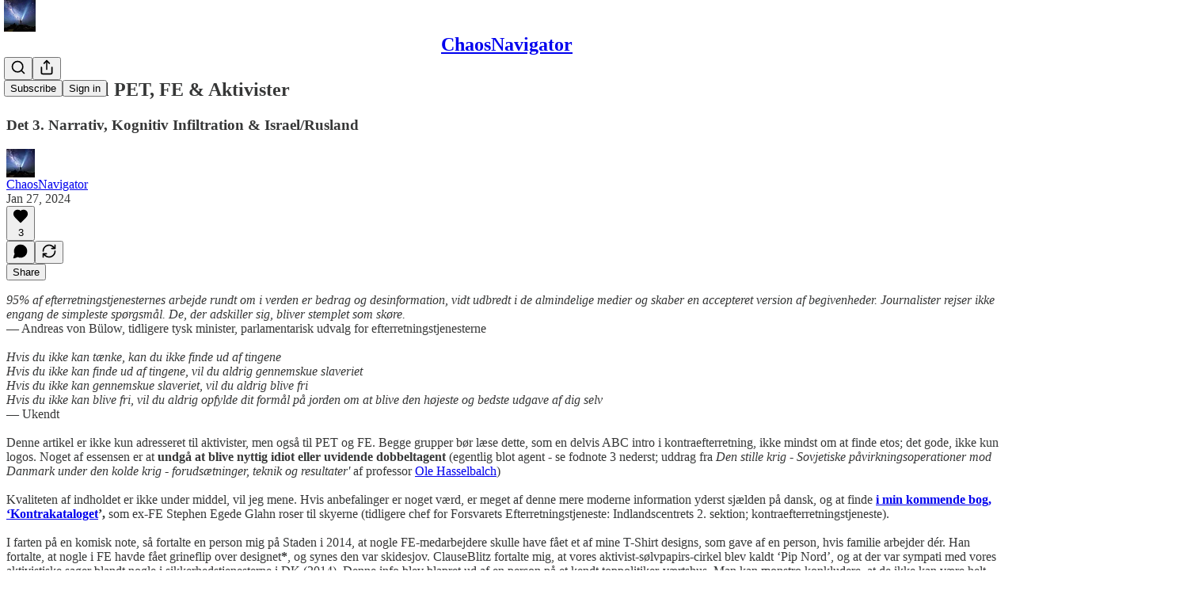

--- FILE ---
content_type: text/html; charset=utf-8
request_url: https://chaosnavigator.substack.com/p/aben-info-til-pet-fe-and-aktivister
body_size: 70575
content:
<!DOCTYPE html>
<html lang="en">
    <head>
        <meta charset="utf-8" />
        <meta name="norton-safeweb-site-verification" content="24usqpep0ejc5w6hod3dulxwciwp0djs6c6ufp96av3t4whuxovj72wfkdjxu82yacb7430qjm8adbd5ezlt4592dq4zrvadcn9j9n-0btgdzpiojfzno16-fnsnu7xd" />
        
        <link rel="preconnect" href="https://substackcdn.com" />
        

        
            <title data-rh="true">Åben Info til PET, FE &amp; Aktivister - ChaosNavigator</title>
            
            <meta data-rh="true" property="og:type" content="article"/><meta data-rh="true" property="og:title" content="Åben Info til PET, FE &amp; Aktivister"/><meta data-rh="true" name="twitter:title" content="Åben Info til PET, FE &amp; Aktivister"/><meta data-rh="true" name="description" content="Det 3. Narrativ, Kognitiv Infiltration &amp; Israel/Rusland"/><meta data-rh="true" property="og:description" content="Det 3. Narrativ, Kognitiv Infiltration &amp; Israel/Rusland"/><meta data-rh="true" name="twitter:description" content="Det 3. Narrativ, Kognitiv Infiltration &amp; Israel/Rusland"/><meta data-rh="true" property="og:image" content="https://substackcdn.com/image/fetch/$s_!_Sis!,w_1200,h_675,c_fill,f_jpg,q_auto:good,fl_progressive:steep,g_auto/https%3A%2F%2Fsubstack-post-media.s3.amazonaws.com%2Fpublic%2Fimages%2Ff5ae7449-3b3e-432e-85cd-7b8678254923_500x287.gif"/><meta data-rh="true" name="twitter:image" content="https://substackcdn.com/image/fetch/$s_!GCFi!,f_auto,q_auto:best,fl_progressive:steep/https%3A%2F%2Fchaosnavigator.substack.com%2Fapi%2Fv1%2Fpost_preview%2F141099452%2Ftwitter.jpg%3Fversion%3D4"/><meta data-rh="true" name="twitter:card" content="summary_large_image"/>
            
            
        

        

        <style>
          @layer legacy, tailwind, pencraftReset, pencraft;
        </style>

        
        <link rel="preload" as="style" href="https://substackcdn.com/bundle/theme/main.57ec6396ea4b5be03b65.css" />
        
        
        
        <link rel="preload" as="font" href="https://fonts.gstatic.com/s/spectral/v13/rnCr-xNNww_2s0amA9M5knjsS_ul.woff2" crossorigin />
        

        
            
                <link rel="stylesheet" type="text/css" href="https://substackcdn.com/bundle/static/css/7276.42f3d4e7.css" />
            
                <link rel="stylesheet" type="text/css" href="https://substackcdn.com/bundle/static/css/7045.0b7473d2.css" />
            
                <link rel="stylesheet" type="text/css" href="https://substackcdn.com/bundle/static/css/852.9cd7f82f.css" />
            
                <link rel="stylesheet" type="text/css" href="https://substackcdn.com/bundle/static/css/8577.8d59a919.css" />
            
                <link rel="stylesheet" type="text/css" href="https://substackcdn.com/bundle/static/css/1484.a3975370.css" />
            
                <link rel="stylesheet" type="text/css" href="https://substackcdn.com/bundle/static/css/5611.463006e7.css" />
            
                <link rel="stylesheet" type="text/css" href="https://substackcdn.com/bundle/static/css/5234.fa27c86a.css" />
            
                <link rel="stylesheet" type="text/css" href="https://substackcdn.com/bundle/static/css/5366.448b38a4.css" />
            
                <link rel="stylesheet" type="text/css" href="https://substackcdn.com/bundle/static/css/3401.b546e778.css" />
            
                <link rel="stylesheet" type="text/css" href="https://substackcdn.com/bundle/static/css/5136.b664b468.css" />
            
                <link rel="stylesheet" type="text/css" href="https://substackcdn.com/bundle/static/css/main.aba729d8.css" />
            
                <link rel="stylesheet" type="text/css" href="https://substackcdn.com/bundle/static/css/6379.813be60f.css" />
            
                <link rel="stylesheet" type="text/css" href="https://substackcdn.com/bundle/static/css/5136.b664b468.css" />
            
                <link rel="stylesheet" type="text/css" href="https://substackcdn.com/bundle/static/css/3401.b546e778.css" />
            
                <link rel="stylesheet" type="text/css" href="https://substackcdn.com/bundle/static/css/5366.448b38a4.css" />
            
                <link rel="stylesheet" type="text/css" href="https://substackcdn.com/bundle/static/css/5234.fa27c86a.css" />
            
                <link rel="stylesheet" type="text/css" href="https://substackcdn.com/bundle/static/css/5611.463006e7.css" />
            
                <link rel="stylesheet" type="text/css" href="https://substackcdn.com/bundle/static/css/1484.a3975370.css" />
            
                <link rel="stylesheet" type="text/css" href="https://substackcdn.com/bundle/static/css/8577.8d59a919.css" />
            
                <link rel="stylesheet" type="text/css" href="https://substackcdn.com/bundle/static/css/7045.0b7473d2.css" />
            
        

        
        
        
        
        <meta name="viewport" content="width=device-width, initial-scale=1, maximum-scale=1, user-scalable=0, viewport-fit=cover" />
        <meta name="author" content="ChaosNavigator" />
        <meta property="og:url" content="https://chaosnavigator.substack.com/p/aben-info-til-pet-fe-and-aktivister" />
        
        
        <link rel="canonical" href="https://chaosnavigator.substack.com/p/aben-info-til-pet-fe-and-aktivister" />
        

        

        

        

        
            
                <link rel="shortcut icon" href="https://substackcdn.com/image/fetch/$s_!7p-A!,f_auto,q_auto:good,fl_progressive:steep/https%3A%2F%2Fbucketeer-e05bbc84-baa3-437e-9518-adb32be77984.s3.amazonaws.com%2Fpublic%2Fimages%2F1114db4d-bdb5-4e3c-99db-d0895409076d%2Ffavicon.ico">
            
        
            
                <link rel="icon" type="image/png" sizes="16x16" href="https://substackcdn.com/image/fetch/$s_!S9J4!,f_auto,q_auto:good,fl_progressive:steep/https%3A%2F%2Fbucketeer-e05bbc84-baa3-437e-9518-adb32be77984.s3.amazonaws.com%2Fpublic%2Fimages%2F1114db4d-bdb5-4e3c-99db-d0895409076d%2Ffavicon-16x16.png">
            
        
            
                <link rel="icon" type="image/png" sizes="32x32" href="https://substackcdn.com/image/fetch/$s_!ejDM!,f_auto,q_auto:good,fl_progressive:steep/https%3A%2F%2Fbucketeer-e05bbc84-baa3-437e-9518-adb32be77984.s3.amazonaws.com%2Fpublic%2Fimages%2F1114db4d-bdb5-4e3c-99db-d0895409076d%2Ffavicon-32x32.png">
            
        
            
                <link rel="icon" type="image/png" sizes="48x48" href="https://substackcdn.com/image/fetch/$s_!x279!,f_auto,q_auto:good,fl_progressive:steep/https%3A%2F%2Fbucketeer-e05bbc84-baa3-437e-9518-adb32be77984.s3.amazonaws.com%2Fpublic%2Fimages%2F1114db4d-bdb5-4e3c-99db-d0895409076d%2Ffavicon-48x48.png">
            
        
            
                <link rel="apple-touch-icon" sizes="57x57" href="https://substackcdn.com/image/fetch/$s_!uMo9!,f_auto,q_auto:good,fl_progressive:steep/https%3A%2F%2Fbucketeer-e05bbc84-baa3-437e-9518-adb32be77984.s3.amazonaws.com%2Fpublic%2Fimages%2F1114db4d-bdb5-4e3c-99db-d0895409076d%2Fapple-touch-icon-57x57.png">
            
        
            
                <link rel="apple-touch-icon" sizes="60x60" href="https://substackcdn.com/image/fetch/$s_!_UeB!,f_auto,q_auto:good,fl_progressive:steep/https%3A%2F%2Fbucketeer-e05bbc84-baa3-437e-9518-adb32be77984.s3.amazonaws.com%2Fpublic%2Fimages%2F1114db4d-bdb5-4e3c-99db-d0895409076d%2Fapple-touch-icon-60x60.png">
            
        
            
                <link rel="apple-touch-icon" sizes="72x72" href="https://substackcdn.com/image/fetch/$s_!Z7Jl!,f_auto,q_auto:good,fl_progressive:steep/https%3A%2F%2Fbucketeer-e05bbc84-baa3-437e-9518-adb32be77984.s3.amazonaws.com%2Fpublic%2Fimages%2F1114db4d-bdb5-4e3c-99db-d0895409076d%2Fapple-touch-icon-72x72.png">
            
        
            
                <link rel="apple-touch-icon" sizes="76x76" href="https://substackcdn.com/image/fetch/$s_!geNo!,f_auto,q_auto:good,fl_progressive:steep/https%3A%2F%2Fbucketeer-e05bbc84-baa3-437e-9518-adb32be77984.s3.amazonaws.com%2Fpublic%2Fimages%2F1114db4d-bdb5-4e3c-99db-d0895409076d%2Fapple-touch-icon-76x76.png">
            
        
            
                <link rel="apple-touch-icon" sizes="114x114" href="https://substackcdn.com/image/fetch/$s_!8F66!,f_auto,q_auto:good,fl_progressive:steep/https%3A%2F%2Fbucketeer-e05bbc84-baa3-437e-9518-adb32be77984.s3.amazonaws.com%2Fpublic%2Fimages%2F1114db4d-bdb5-4e3c-99db-d0895409076d%2Fapple-touch-icon-114x114.png">
            
        
            
                <link rel="apple-touch-icon" sizes="120x120" href="https://substackcdn.com/image/fetch/$s_!Ox4V!,f_auto,q_auto:good,fl_progressive:steep/https%3A%2F%2Fbucketeer-e05bbc84-baa3-437e-9518-adb32be77984.s3.amazonaws.com%2Fpublic%2Fimages%2F1114db4d-bdb5-4e3c-99db-d0895409076d%2Fapple-touch-icon-120x120.png">
            
        
            
                <link rel="apple-touch-icon" sizes="144x144" href="https://substackcdn.com/image/fetch/$s_!QHwY!,f_auto,q_auto:good,fl_progressive:steep/https%3A%2F%2Fbucketeer-e05bbc84-baa3-437e-9518-adb32be77984.s3.amazonaws.com%2Fpublic%2Fimages%2F1114db4d-bdb5-4e3c-99db-d0895409076d%2Fapple-touch-icon-144x144.png">
            
        
            
                <link rel="apple-touch-icon" sizes="152x152" href="https://substackcdn.com/image/fetch/$s_!osZ9!,f_auto,q_auto:good,fl_progressive:steep/https%3A%2F%2Fbucketeer-e05bbc84-baa3-437e-9518-adb32be77984.s3.amazonaws.com%2Fpublic%2Fimages%2F1114db4d-bdb5-4e3c-99db-d0895409076d%2Fapple-touch-icon-152x152.png">
            
        
            
                <link rel="apple-touch-icon" sizes="167x167" href="https://substackcdn.com/image/fetch/$s_!WrDA!,f_auto,q_auto:good,fl_progressive:steep/https%3A%2F%2Fbucketeer-e05bbc84-baa3-437e-9518-adb32be77984.s3.amazonaws.com%2Fpublic%2Fimages%2F1114db4d-bdb5-4e3c-99db-d0895409076d%2Fapple-touch-icon-167x167.png">
            
        
            
                <link rel="apple-touch-icon" sizes="180x180" href="https://substackcdn.com/image/fetch/$s_!AmVy!,f_auto,q_auto:good,fl_progressive:steep/https%3A%2F%2Fbucketeer-e05bbc84-baa3-437e-9518-adb32be77984.s3.amazonaws.com%2Fpublic%2Fimages%2F1114db4d-bdb5-4e3c-99db-d0895409076d%2Fapple-touch-icon-180x180.png">
            
        
            
                <link rel="apple-touch-icon" sizes="1024x1024" href="https://substackcdn.com/image/fetch/$s_!FUEs!,f_auto,q_auto:good,fl_progressive:steep/https%3A%2F%2Fbucketeer-e05bbc84-baa3-437e-9518-adb32be77984.s3.amazonaws.com%2Fpublic%2Fimages%2F1114db4d-bdb5-4e3c-99db-d0895409076d%2Fapple-touch-icon-1024x1024.png">
            
        
            
        
            
        
            
        

        

        
            <link rel="alternate" type="application/rss+xml" href="/feed" title="ChaosNavigator"/>
        

        
        
          <style>
            @font-face{font-family:'Spectral';font-style:italic;font-weight:400;font-display:fallback;src:url(https://fonts.gstatic.com/s/spectral/v13/rnCt-xNNww_2s0amA9M8on7mTNmnUHowCw.woff2) format('woff2');unicode-range:U+0301,U+0400-045F,U+0490-0491,U+04B0-04B1,U+2116}@font-face{font-family:'Spectral';font-style:italic;font-weight:400;font-display:fallback;src:url(https://fonts.gstatic.com/s/spectral/v13/rnCt-xNNww_2s0amA9M8onXmTNmnUHowCw.woff2) format('woff2');unicode-range:U+0102-0103,U+0110-0111,U+0128-0129,U+0168-0169,U+01A0-01A1,U+01AF-01B0,U+0300-0301,U+0303-0304,U+0308-0309,U+0323,U+0329,U+1EA0-1EF9,U+20AB}@font-face{font-family:'Spectral';font-style:italic;font-weight:400;font-display:fallback;src:url(https://fonts.gstatic.com/s/spectral/v13/rnCt-xNNww_2s0amA9M8onTmTNmnUHowCw.woff2) format('woff2');unicode-range:U+0100-02AF,U+0304,U+0308,U+0329,U+1E00-1E9F,U+1EF2-1EFF,U+2020,U+20A0-20AB,U+20AD-20CF,U+2113,U+2C60-2C7F,U+A720-A7FF}@font-face{font-family:'Spectral';font-style:italic;font-weight:400;font-display:fallback;src:url(https://fonts.gstatic.com/s/spectral/v13/rnCt-xNNww_2s0amA9M8onrmTNmnUHo.woff2) format('woff2');unicode-range:U+0000-00FF,U+0131,U+0152-0153,U+02BB-02BC,U+02C6,U+02DA,U+02DC,U+0304,U+0308,U+0329,U+2000-206F,U+2074,U+20AC,U+2122,U+2191,U+2193,U+2212,U+2215,U+FEFF,U+FFFD}@font-face{font-family:'Spectral';font-style:normal;font-weight:400;font-display:fallback;src:url(https://fonts.gstatic.com/s/spectral/v13/rnCr-xNNww_2s0amA9M9knjsS_ulYHs.woff2) format('woff2');unicode-range:U+0301,U+0400-045F,U+0490-0491,U+04B0-04B1,U+2116}@font-face{font-family:'Spectral';font-style:normal;font-weight:400;font-display:fallback;src:url(https://fonts.gstatic.com/s/spectral/v13/rnCr-xNNww_2s0amA9M2knjsS_ulYHs.woff2) format('woff2');unicode-range:U+0102-0103,U+0110-0111,U+0128-0129,U+0168-0169,U+01A0-01A1,U+01AF-01B0,U+0300-0301,U+0303-0304,U+0308-0309,U+0323,U+0329,U+1EA0-1EF9,U+20AB}@font-face{font-family:'Spectral';font-style:normal;font-weight:400;font-display:fallback;src:url(https://fonts.gstatic.com/s/spectral/v13/rnCr-xNNww_2s0amA9M3knjsS_ulYHs.woff2) format('woff2');unicode-range:U+0100-02AF,U+0304,U+0308,U+0329,U+1E00-1E9F,U+1EF2-1EFF,U+2020,U+20A0-20AB,U+20AD-20CF,U+2113,U+2C60-2C7F,U+A720-A7FF}@font-face{font-family:'Spectral';font-style:normal;font-weight:400;font-display:fallback;src:url(https://fonts.gstatic.com/s/spectral/v13/rnCr-xNNww_2s0amA9M5knjsS_ul.woff2) format('woff2');unicode-range:U+0000-00FF,U+0131,U+0152-0153,U+02BB-02BC,U+02C6,U+02DA,U+02DC,U+0304,U+0308,U+0329,U+2000-206F,U+2074,U+20AC,U+2122,U+2191,U+2193,U+2212,U+2215,U+FEFF,U+FFFD}@font-face{font-family:'Spectral';font-style:normal;font-weight:600;font-display:fallback;src:url(https://fonts.gstatic.com/s/spectral/v13/rnCs-xNNww_2s0amA9vmtm3FafaPWnIIMrY.woff2) format('woff2');unicode-range:U+0301,U+0400-045F,U+0490-0491,U+04B0-04B1,U+2116}@font-face{font-family:'Spectral';font-style:normal;font-weight:600;font-display:fallback;src:url(https://fonts.gstatic.com/s/spectral/v13/rnCs-xNNww_2s0amA9vmtm3OafaPWnIIMrY.woff2) format('woff2');unicode-range:U+0102-0103,U+0110-0111,U+0128-0129,U+0168-0169,U+01A0-01A1,U+01AF-01B0,U+0300-0301,U+0303-0304,U+0308-0309,U+0323,U+0329,U+1EA0-1EF9,U+20AB}@font-face{font-family:'Spectral';font-style:normal;font-weight:600;font-display:fallback;src:url(https://fonts.gstatic.com/s/spectral/v13/rnCs-xNNww_2s0amA9vmtm3PafaPWnIIMrY.woff2) format('woff2');unicode-range:U+0100-02AF,U+0304,U+0308,U+0329,U+1E00-1E9F,U+1EF2-1EFF,U+2020,U+20A0-20AB,U+20AD-20CF,U+2113,U+2C60-2C7F,U+A720-A7FF}@font-face{font-family:'Spectral';font-style:normal;font-weight:600;font-display:fallback;src:url(https://fonts.gstatic.com/s/spectral/v13/rnCs-xNNww_2s0amA9vmtm3BafaPWnII.woff2) format('woff2');unicode-range:U+0000-00FF,U+0131,U+0152-0153,U+02BB-02BC,U+02C6,U+02DA,U+02DC,U+0304,U+0308,U+0329,U+2000-206F,U+2074,U+20AC,U+2122,U+2191,U+2193,U+2212,U+2215,U+FEFF,U+FFFD}
            
          </style>
        
        

        <style>:root{--color_theme_bg_pop:#EA82FF;--background_pop:#EA82FF;--cover_bg_color:#FFFFFF;--cover_bg_color_secondary:#f0f0f0;--background_pop_darken:#e668ff;--print_on_pop:#ffffff;--color_theme_bg_pop_darken:#e668ff;--color_theme_print_on_pop:#ffffff;--color_theme_bg_pop_20:rgba(234, 130, 255, 0.2);--color_theme_bg_pop_30:rgba(234, 130, 255, 0.3);--print_pop:#ea82ff;--color_theme_accent:#ea82ff;--cover_print_primary:#363737;--cover_print_secondary:#757575;--cover_print_tertiary:#b6b6b6;--cover_border_color:#ea82ff;--home_hero:newspaper;--home_posts:list;--background_contrast_1:#f0f0f0;--background_contrast_2:#dddddd;--background_contrast_3:#b7b7b7;--background_contrast_4:#929292;--background_contrast_5:#515151;--color_theme_detail:#e6e6e6;--background_contrast_pop:rgba(234, 130, 255, 0.4);--color_theme_bg_contrast_pop:rgba(234, 130, 255, 0.4);--theme_bg_is_dark:0;--background_pop_rgb:234, 130, 255;--color_theme_bg_pop_rgb:234, 130, 255;--color_theme_accent_rgb:234, 130, 255;}</style>

        
            <link rel="stylesheet" href="https://substackcdn.com/bundle/theme/main.57ec6396ea4b5be03b65.css" />
        

        <style></style>

        

        

        

        
    </head>

    <body class="">
        

        

        

        

        

        

        <div id="entry">
            <div id="main" class="main typography use-theme-bg"><div class="pencraft pc-display-contents pc-reset pubTheme-yiXxQA"><div data-testid="navbar" class="main-menu"><div class="mainMenuContent-DME8DR"><div style="position:relative;height:71px;" class="pencraft pc-display-flex pc-gap-12 pc-paddingLeft-20 pc-paddingRight-20 pc-justifyContent-space-between pc-alignItems-center pc-reset border-bottom-detail-k1F6C4 topBar-pIF0J1"><div style="flex-basis:0px;flex-grow:1;" class="logoContainer-p12gJb"><a href="/" native class="pencraft pc-display-contents pc-reset"><div draggable="false" class="pencraft pc-display-flex pc-position-relative pc-reset"><div style="width:40px;height:40px;" class="pencraft pc-display-flex pc-reset bg-white-ZBV5av pc-borderRadius-sm overflow-hidden-WdpwT6 sizing-border-box-DggLA4"><picture><source type="image/webp" srcset="https://substackcdn.com/image/fetch/$s_!HvJ2!,w_80,h_80,c_fill,f_webp,q_auto:good,fl_progressive:steep,g_auto/https%3A%2F%2Fbucketeer-e05bbc84-baa3-437e-9518-adb32be77984.s3.amazonaws.com%2Fpublic%2Fimages%2F1cf07f41-a9a3-4aba-ae0c-2b379d22a7ca_640x640.png"/><img src="https://substackcdn.com/image/fetch/$s_!HvJ2!,w_80,h_80,c_fill,f_auto,q_auto:good,fl_progressive:steep,g_auto/https%3A%2F%2Fbucketeer-e05bbc84-baa3-437e-9518-adb32be77984.s3.amazonaws.com%2Fpublic%2Fimages%2F1cf07f41-a9a3-4aba-ae0c-2b379d22a7ca_640x640.png" sizes="100vw" alt="ChaosNavigator" width="80" height="80" style="width:40px;height:40px;" draggable="false" class="img-OACg1c object-fit-cover-u4ReeV pencraft pc-reset"/></picture></div></div></a></div><div style="flex-grow:0;" class="titleContainer-DJYq5v"><h1 class="pencraft pc-reset font-pub-headings-FE5byy reset-IxiVJZ title-oOnUGd"><a href="/" class="pencraft pc-display-contents pc-reset">ChaosNavigator</a></h1></div><div style="flex-basis:0px;flex-grow:1;" class="pencraft pc-display-flex pc-justifyContent-flex-end pc-alignItems-center pc-reset"><div class="buttonsContainer-SJBuep"><div class="pencraft pc-display-flex pc-gap-8 pc-justifyContent-flex-end pc-alignItems-center pc-reset navbar-buttons"><div class="pencraft pc-display-flex pc-gap-4 pc-reset"><span data-state="closed"><button tabindex="0" type="button" aria-label="Search" class="pencraft pc-reset pencraft iconButton-mq_Et5 iconButtonBase-dJGHgN buttonBase-GK1x3M buttonStyle-r7yGCK size_md-gCDS3o priority_tertiary-rlke8z"><svg xmlns="http://www.w3.org/2000/svg" width="20" height="20" viewBox="0 0 24 24" fill="none" stroke="currentColor" stroke-width="2" stroke-linecap="round" stroke-linejoin="round" class="lucide lucide-search"><circle cx="11" cy="11" r="8"></circle><path d="m21 21-4.3-4.3"></path></svg></button></span><button tabindex="0" type="button" aria-label="Share Publication" id="headlessui-menu-button-P0-5" aria-haspopup="menu" aria-expanded="false" data-headlessui-state class="pencraft pc-reset pencraft iconButton-mq_Et5 iconButtonBase-dJGHgN buttonBase-GK1x3M buttonStyle-r7yGCK size_md-gCDS3o priority_tertiary-rlke8z"><svg xmlns="http://www.w3.org/2000/svg" width="20" height="20" viewBox="0 0 24 24" fill="none" stroke="currentColor" stroke-width="2" stroke-linecap="round" stroke-linejoin="round" class="lucide lucide-share"><path d="M4 12v8a2 2 0 0 0 2 2h12a2 2 0 0 0 2-2v-8"></path><polyline points="16 6 12 2 8 6"></polyline><line x1="12" x2="12" y1="2" y2="15"></line></svg></button></div><button tabindex="0" type="button" data-testid="noncontributor-cta-button" class="pencraft pc-reset pencraft buttonBase-GK1x3M buttonText-X0uSmG buttonStyle-r7yGCK priority_primary-RfbeYt size_md-gCDS3o">Subscribe</button><button tabindex="0" type="button" native data-href="https://substack.com/sign-in?redirect=%2Fp%2Faben-info-til-pet-fe-and-aktivister&amp;for_pub=chaosnavigator" class="pencraft pc-reset pencraft buttonBase-GK1x3M buttonText-X0uSmG buttonStyle-r7yGCK priority_tertiary-rlke8z size_md-gCDS3o">Sign in</button></div></div></div></div></div><div style="height:72px;"></div></div></div><div><script type="application/ld+json">{"@context":"https://schema.org","@type":"NewsArticle","url":"https://chaosnavigator.substack.com/p/aben-info-til-pet-fe-and-aktivister","mainEntityOfPage":"https://chaosnavigator.substack.com/p/aben-info-til-pet-fe-and-aktivister","headline":"\u00C5ben Info til PET, FE & Aktivister","description":"Det 3. Narrativ, Kognitiv Infiltration & Israel/Rusland","image":[{"@type":"ImageObject","url":"https://substack-post-media.s3.amazonaws.com/public/images/f5ae7449-3b3e-432e-85cd-7b8678254923_500x287.gif"}],"datePublished":"2024-01-27T21:46:40+00:00","dateModified":"2024-01-27T21:46:40+00:00","isAccessibleForFree":true,"author":[{"@type":"Person","name":"ChaosNavigator","url":"https://substack.com/@chaosnavigator","description":"Precognitive Pre-Apocalyptic Plans for Surviving the Apocalypse & Thriving in the Post-Apocalypse....","identifier":"user:106689665","sameAs":["https://twitter.com/navigator_chaos"],"image":{"@type":"ImageObject","contentUrl":"https://substackcdn.com/image/fetch/$s_!MQAk!,f_auto,q_auto:good,fl_progressive:steep/https%3A%2F%2Fbucketeer-e05bbc84-baa3-437e-9518-adb32be77984.s3.amazonaws.com%2Fpublic%2Fimages%2F3aa03619-92cf-4317-a1e3-963f34b560ca_960x640.jpeg","thumbnailUrl":"https://substackcdn.com/image/fetch/$s_!MQAk!,w_128,h_128,c_limit,f_auto,q_auto:good,fl_progressive:steep/https%3A%2F%2Fbucketeer-e05bbc84-baa3-437e-9518-adb32be77984.s3.amazonaws.com%2Fpublic%2Fimages%2F3aa03619-92cf-4317-a1e3-963f34b560ca_960x640.jpeg"}}],"publisher":{"@type":"Organization","name":"ChaosNavigator","url":"https://chaosnavigator.substack.com","description":"Conspiracy and Parallel Society Solutions to the coming collapse, cutting edge analysis and connector across the planet....","identifier":"pub:1135314","logo":{"@type":"ImageObject","url":"https://substackcdn.com/image/fetch/$s_!HvJ2!,f_auto,q_auto:good,fl_progressive:steep/https%3A%2F%2Fbucketeer-e05bbc84-baa3-437e-9518-adb32be77984.s3.amazonaws.com%2Fpublic%2Fimages%2F1cf07f41-a9a3-4aba-ae0c-2b379d22a7ca_640x640.png","contentUrl":"https://substackcdn.com/image/fetch/$s_!HvJ2!,f_auto,q_auto:good,fl_progressive:steep/https%3A%2F%2Fbucketeer-e05bbc84-baa3-437e-9518-adb32be77984.s3.amazonaws.com%2Fpublic%2Fimages%2F1cf07f41-a9a3-4aba-ae0c-2b379d22a7ca_640x640.png","thumbnailUrl":"https://substackcdn.com/image/fetch/$s_!HvJ2!,w_128,h_128,c_limit,f_auto,q_auto:good,fl_progressive:steep/https%3A%2F%2Fbucketeer-e05bbc84-baa3-437e-9518-adb32be77984.s3.amazonaws.com%2Fpublic%2Fimages%2F1cf07f41-a9a3-4aba-ae0c-2b379d22a7ca_640x640.png"},"image":{"@type":"ImageObject","url":"https://substackcdn.com/image/fetch/$s_!HvJ2!,f_auto,q_auto:good,fl_progressive:steep/https%3A%2F%2Fbucketeer-e05bbc84-baa3-437e-9518-adb32be77984.s3.amazonaws.com%2Fpublic%2Fimages%2F1cf07f41-a9a3-4aba-ae0c-2b379d22a7ca_640x640.png","contentUrl":"https://substackcdn.com/image/fetch/$s_!HvJ2!,f_auto,q_auto:good,fl_progressive:steep/https%3A%2F%2Fbucketeer-e05bbc84-baa3-437e-9518-adb32be77984.s3.amazonaws.com%2Fpublic%2Fimages%2F1cf07f41-a9a3-4aba-ae0c-2b379d22a7ca_640x640.png","thumbnailUrl":"https://substackcdn.com/image/fetch/$s_!HvJ2!,w_128,h_128,c_limit,f_auto,q_auto:good,fl_progressive:steep/https%3A%2F%2Fbucketeer-e05bbc84-baa3-437e-9518-adb32be77984.s3.amazonaws.com%2Fpublic%2Fimages%2F1cf07f41-a9a3-4aba-ae0c-2b379d22a7ca_640x640.png"},"sameAs":["https://twitter.com/navigator_chaos"]},"interactionStatistic":[{"@type":"InteractionCounter","interactionType":"https://schema.org/LikeAction","userInteractionCount":3},{"@type":"InteractionCounter","interactionType":"https://schema.org/ShareAction","userInteractionCount":0},{"@type":"InteractionCounter","interactionType":"https://schema.org/CommentAction","userInteractionCount":0}]}</script><div aria-label="Post" role="main" class="single-post-container"><div class="container"><div class="single-post"><div class="pencraft pc-display-contents pc-reset pubTheme-yiXxQA"><article class="typography newsletter-post post"><div role="region" aria-label="Post header" class="post-header"><h1 dir="auto" class="post-title published title-X77sOw">Åben Info til PET, FE &amp; Aktivister</h1><h3 dir="auto" class="subtitle subtitle-HEEcLo">Det 3. Narrativ, Kognitiv Infiltration &amp; Israel/Rusland</h3><div aria-label="Post UFI" role="region" class="pencraft pc-display-flex pc-flexDirection-column pc-paddingBottom-16 pc-reset"><div class="pencraft pc-display-flex pc-flexDirection-column pc-paddingTop-16 pc-paddingBottom-16 pc-reset"><div class="pencraft pc-display-flex pc-gap-12 pc-alignItems-center pc-reset byline-wrapper"><div class="pencraft pc-display-flex pc-reset"><div class="pencraft pc-display-flex pc-flexDirection-row pc-gap-8 pc-alignItems-center pc-justifyContent-flex-start pc-reset"><div style="--scale:36px;--offset:9px;--border-width:4.5px;" class="pencraft pc-display-flex pc-flexDirection-row pc-alignItems-center pc-justifyContent-flex-start pc-reset ltr-qDBmby"><a href="https://substack.com/@chaosnavigator" aria-label="View ChaosNavigator's profile" class="pencraft pc-display-contents pc-reset"><div style="--scale:36px;" tabindex="0" class="pencraft pc-display-flex pc-width-36 pc-height-36 pc-justifyContent-center pc-alignItems-center pc-position-relative pc-reset bg-secondary-UUD3_J flex-auto-j3S2WA animate-XFJxE4 outline-detail-vcQLyr pc-borderRadius-full overflow-hidden-WdpwT6 sizing-border-box-DggLA4 pressable-sm-YIJFKJ showFocus-sk_vEm container-TAtrWj interactive-UkK0V6 avatar-u8q6xB last-JfNEJ_"><div style="--scale:36px;" title="ChaosNavigator" class="pencraft pc-display-flex pc-width-36 pc-height-36 pc-justifyContent-center pc-alignItems-center pc-position-relative pc-reset bg-secondary-UUD3_J flex-auto-j3S2WA outline-detail-vcQLyr pc-borderRadius-full overflow-hidden-WdpwT6 sizing-border-box-DggLA4 container-TAtrWj"><picture><source type="image/webp" srcset="https://substackcdn.com/image/fetch/$s_!MQAk!,w_36,h_36,c_fill,f_webp,q_auto:good,fl_progressive:steep/https%3A%2F%2Fbucketeer-e05bbc84-baa3-437e-9518-adb32be77984.s3.amazonaws.com%2Fpublic%2Fimages%2F3aa03619-92cf-4317-a1e3-963f34b560ca_960x640.jpeg 36w, https://substackcdn.com/image/fetch/$s_!MQAk!,w_72,h_72,c_fill,f_webp,q_auto:good,fl_progressive:steep/https%3A%2F%2Fbucketeer-e05bbc84-baa3-437e-9518-adb32be77984.s3.amazonaws.com%2Fpublic%2Fimages%2F3aa03619-92cf-4317-a1e3-963f34b560ca_960x640.jpeg 72w, https://substackcdn.com/image/fetch/$s_!MQAk!,w_108,h_108,c_fill,f_webp,q_auto:good,fl_progressive:steep/https%3A%2F%2Fbucketeer-e05bbc84-baa3-437e-9518-adb32be77984.s3.amazonaws.com%2Fpublic%2Fimages%2F3aa03619-92cf-4317-a1e3-963f34b560ca_960x640.jpeg 108w" sizes="36px"/><img src="https://substackcdn.com/image/fetch/$s_!MQAk!,w_36,h_36,c_fill,f_auto,q_auto:good,fl_progressive:steep/https%3A%2F%2Fbucketeer-e05bbc84-baa3-437e-9518-adb32be77984.s3.amazonaws.com%2Fpublic%2Fimages%2F3aa03619-92cf-4317-a1e3-963f34b560ca_960x640.jpeg" sizes="36px" alt="ChaosNavigator's avatar" srcset="https://substackcdn.com/image/fetch/$s_!MQAk!,w_36,h_36,c_fill,f_auto,q_auto:good,fl_progressive:steep/https%3A%2F%2Fbucketeer-e05bbc84-baa3-437e-9518-adb32be77984.s3.amazonaws.com%2Fpublic%2Fimages%2F3aa03619-92cf-4317-a1e3-963f34b560ca_960x640.jpeg 36w, https://substackcdn.com/image/fetch/$s_!MQAk!,w_72,h_72,c_fill,f_auto,q_auto:good,fl_progressive:steep/https%3A%2F%2Fbucketeer-e05bbc84-baa3-437e-9518-adb32be77984.s3.amazonaws.com%2Fpublic%2Fimages%2F3aa03619-92cf-4317-a1e3-963f34b560ca_960x640.jpeg 72w, https://substackcdn.com/image/fetch/$s_!MQAk!,w_108,h_108,c_fill,f_auto,q_auto:good,fl_progressive:steep/https%3A%2F%2Fbucketeer-e05bbc84-baa3-437e-9518-adb32be77984.s3.amazonaws.com%2Fpublic%2Fimages%2F3aa03619-92cf-4317-a1e3-963f34b560ca_960x640.jpeg 108w" width="36" height="36" draggable="false" class="img-OACg1c object-fit-cover-u4ReeV pencraft pc-reset"/></picture></div></div></a></div></div></div><div class="pencraft pc-display-flex pc-flexDirection-column pc-reset"><div class="pencraft pc-reset color-pub-primary-text-NyXPlw line-height-20-t4M0El font-meta-MWBumP size-11-NuY2Zx weight-medium-fw81nC transform-uppercase-yKDgcq reset-IxiVJZ meta-EgzBVA"><span data-state="closed"><a href="https://substack.com/@chaosnavigator" class="pencraft pc-reset decoration-hover-underline-ClDVRM reset-IxiVJZ">ChaosNavigator</a></span></div><div class="pencraft pc-display-flex pc-gap-4 pc-reset"><div class="pencraft pc-reset color-pub-secondary-text-hGQ02T line-height-20-t4M0El font-meta-MWBumP size-11-NuY2Zx weight-medium-fw81nC transform-uppercase-yKDgcq reset-IxiVJZ meta-EgzBVA">Jan 27, 2024</div></div></div></div></div><div class="pencraft pc-display-flex pc-gap-16 pc-paddingTop-16 pc-paddingBottom-16 pc-justifyContent-space-between pc-alignItems-center pc-reset flex-grow-rzmknG border-top-detail-themed-k9TZAY border-bottom-detail-themed-Ua9186 post-ufi"><div class="pencraft pc-display-flex pc-gap-8 pc-reset"><div class="like-button-container post-ufi-button style-button"><button tabindex="0" type="button" aria-label="Like (3)" aria-pressed="false" class="pencraft pc-reset pencraft post-ufi-button style-button has-label with-border"><svg role="img" style="height:20px;width:20px;" width="20" height="20" viewBox="0 0 24 24" fill="#000000" stroke-width="2" stroke="#000" xmlns="http://www.w3.org/2000/svg" class="icon"><g><title></title><svg xmlns="http://www.w3.org/2000/svg" width="24" height="24" viewBox="0 0 24 24" stroke-width="2" stroke-linecap="round" stroke-linejoin="round" class="lucide lucide-heart"><path d="M19 14c1.49-1.46 3-3.21 3-5.5A5.5 5.5 0 0 0 16.5 3c-1.76 0-3 .5-4.5 2-1.5-1.5-2.74-2-4.5-2A5.5 5.5 0 0 0 2 8.5c0 2.3 1.5 4.05 3 5.5l7 7Z"></path></svg></g></svg><div class="label">3</div></button></div><button tabindex="0" type="button" aria-label="View comments (0)" data-href="https://chaosnavigator.substack.com/p/aben-info-til-pet-fe-and-aktivister/comments" class="pencraft pc-reset pencraft post-ufi-button style-button post-ufi-comment-button no-label with-border"><svg role="img" style="height:20px;width:20px;" width="20" height="20" viewBox="0 0 24 24" fill="#000000" stroke-width="2" stroke="#000" xmlns="http://www.w3.org/2000/svg" class="icon"><g><title></title><svg xmlns="http://www.w3.org/2000/svg" width="24" height="24" viewBox="0 0 24 24" stroke-width="2" stroke-linecap="round" stroke-linejoin="round" class="lucide lucide-message-circle"><path d="M7.9 20A9 9 0 1 0 4 16.1L2 22Z"></path></svg></g></svg></button><button tabindex="0" type="button" class="pencraft pc-reset pencraft post-ufi-button style-button no-label with-border"><svg role="img" style="height:20px;width:20px;" width="20" height="20" viewBox="0 0 24 24" fill="none" stroke-width="2" stroke="#000" xmlns="http://www.w3.org/2000/svg" class="icon"><g><title></title><path d="M21 3V8M21 8H16M21 8L18 5.29962C16.7056 4.14183 15.1038 3.38328 13.3879 3.11547C11.6719 2.84766 9.9152 3.08203 8.32951 3.79031C6.74382 4.49858 5.39691 5.65051 4.45125 7.10715C3.5056 8.5638 3.00158 10.2629 3 11.9996M3 21V16M3 16H8M3 16L6 18.7C7.29445 19.8578 8.89623 20.6163 10.6121 20.8841C12.3281 21.152 14.0848 20.9176 15.6705 20.2093C17.2562 19.501 18.6031 18.3491 19.5487 16.8925C20.4944 15.4358 20.9984 13.7367 21 12" stroke-linecap="round" stroke-linejoin="round"></path></g></svg></button></div><div class="pencraft pc-display-flex pc-gap-8 pc-reset"><button tabindex="0" type="button" class="pencraft pc-reset pencraft post-ufi-button style-button has-label with-border"><div class="label">Share</div></button></div></div></div></div><div class="visibility-check"></div><div><div class="available-content"><div dir="auto" class="body markup"><p><em>95% af efterretningstjenesternes arbejde rundt om i verden er bedrag og desinformation, vidt udbredt i de almindelige medier og skaber en accepteret version af begivenheder. Journalister rejser ikke engang de simpleste spørgsmål. De, der adskiller sig, bliver stemplet som skøre.</em><br/><span> — Andreas von Bülow, tidligere tysk minister, parlamentarisk udvalg for efterretningstjenesterne</span><em><br/><br/><span>Hvis du ikke kan tænke, kan du ikke finde ud af tingene</span><br/><span>Hvis du ikke kan finde ud af tingene, vil du aldrig gennemskue slaveriet</span><br/><span>Hvis du ikke kan gennemskue slaveriet, vil du aldrig blive fri</span><br/><span>Hvis du ikke kan blive fri, vil du aldrig opfylde dit formål på jorden om at blive den højeste og bedste udgave af dig selv</span><br/></em><span> — Ukendt</span><em><br/><br/></em><span>Denne artikel er ikke kun adresseret til aktivister, men også til PET og FE. Begge grupper bør læse dette, som en delvis ABC intro i kontraefterretning, ikke mindst om at finde etos; det gode, ikke kun logos. Noget af essensen er at </span><strong>undgå at</strong><span> </span><strong>blive nyttig idiot eller uvidende dobbeltagent</strong><span> (egentlig blot agent - se fodnote 3 nederst; uddrag fra </span><em>Den stille krig - Sovjetiske påvirkningsoperationer mod Danmark under den kolde krig - forudsætninger, teknik og resultater'</em><span> af professor </span><a href="https://da.wikipedia.org/wiki/Ole_Hasselbalch" rel>Ole Hasselbalch</a><span>)</span><br/><br/><span>Kvaliteten af indholdet er ikke under middel, vil jeg mene. Hvis anbefalinger er noget værd, er meget af denne mere moderne information yderst sjælden på dansk, og at finde </span><strong><a href="https://chaosnavigator.substack.com/p/stt-min-udgivelse-af-kontrakataloget" rel>i min kommende bog, ‘Kontrakataloget</a><span>’,</span></strong><span> som ex-FE Stephen Egede Glahn roser til skyerne (tidligere chef for Forsvarets Efterretningstjeneste: Indlandscentrets 2. sektion; kontraefterretningstjeneste).  </span><br/><br/><span>I farten på en komisk note, så fortalte en person mig på Staden i 2014,  at nogle FE-medarbejdere skulle have fået et af mine T-Shirt designs, som gave af en person, hvis familie arbejder dér. Han fortalte, at nogle i FE havde fået grineflip over designet</span><strong>*</strong><span>, og synes den var skidesjov. ClauseBlitz fortalte mig, at vores aktivist-sølvpapirs-cirkel blev kaldt ‘Pip Nord’, og at der var sympati med vores aktivistiske sager blandt nogle i sikkerhedstjenesterne i DK (2014). Denne info blev blapret ud af en person på et kendt toppolitiker-værtshus. Man kan monstro konkludere, at de ikke kan være helt sovende om, hvad der foregår (uagtet at den enkelte medarbejder ikke kan gøre meget, fordi alle er fanget som atomiserede møtrikser i maskinen i The Matrix, som det også er karakteristisk for de enkelte læger, embedsmænd, jurister, etc.)  </span><br/><br/><span>* T-shirt designet 2014:</span></p><div class="captioned-image-container"><figure><a target="_blank" href="https://substackcdn.com/image/fetch/$s_!ksOl!,f_auto,q_auto:good,fl_progressive:steep/https%3A%2F%2Fsubstack-post-media.s3.amazonaws.com%2Fpublic%2Fimages%2F9cbcf4f7-ccc0-4fd9-b5bd-e2e6e66531e9_6000x8000.jpeg" data-component-name="Image2ToDOM" rel class="image-link image2 is-viewable-img can-restack"><div class="image2-inset can-restack"><picture><source type="image/webp" srcset="https://substackcdn.com/image/fetch/$s_!ksOl!,w_424,c_limit,f_webp,q_auto:good,fl_progressive:steep/https%3A%2F%2Fsubstack-post-media.s3.amazonaws.com%2Fpublic%2Fimages%2F9cbcf4f7-ccc0-4fd9-b5bd-e2e6e66531e9_6000x8000.jpeg 424w, https://substackcdn.com/image/fetch/$s_!ksOl!,w_848,c_limit,f_webp,q_auto:good,fl_progressive:steep/https%3A%2F%2Fsubstack-post-media.s3.amazonaws.com%2Fpublic%2Fimages%2F9cbcf4f7-ccc0-4fd9-b5bd-e2e6e66531e9_6000x8000.jpeg 848w, https://substackcdn.com/image/fetch/$s_!ksOl!,w_1272,c_limit,f_webp,q_auto:good,fl_progressive:steep/https%3A%2F%2Fsubstack-post-media.s3.amazonaws.com%2Fpublic%2Fimages%2F9cbcf4f7-ccc0-4fd9-b5bd-e2e6e66531e9_6000x8000.jpeg 1272w, https://substackcdn.com/image/fetch/$s_!ksOl!,w_1456,c_limit,f_webp,q_auto:good,fl_progressive:steep/https%3A%2F%2Fsubstack-post-media.s3.amazonaws.com%2Fpublic%2Fimages%2F9cbcf4f7-ccc0-4fd9-b5bd-e2e6e66531e9_6000x8000.jpeg 1456w" sizes="100vw"/><img src="https://substackcdn.com/image/fetch/$s_!ksOl!,w_1456,c_limit,f_auto,q_auto:good,fl_progressive:steep/https%3A%2F%2Fsubstack-post-media.s3.amazonaws.com%2Fpublic%2Fimages%2F9cbcf4f7-ccc0-4fd9-b5bd-e2e6e66531e9_6000x8000.jpeg" width="1456" height="1941" data-attrs="{&quot;src&quot;:&quot;https://substack-post-media.s3.amazonaws.com/public/images/9cbcf4f7-ccc0-4fd9-b5bd-e2e6e66531e9_6000x8000.jpeg&quot;,&quot;srcNoWatermark&quot;:null,&quot;fullscreen&quot;:null,&quot;imageSize&quot;:null,&quot;height&quot;:1941,&quot;width&quot;:1456,&quot;resizeWidth&quot;:null,&quot;bytes&quot;:968495,&quot;alt&quot;:&quot;&quot;,&quot;title&quot;:null,&quot;type&quot;:&quot;image/jpeg&quot;,&quot;href&quot;:null,&quot;belowTheFold&quot;:true,&quot;topImage&quot;:true,&quot;internalRedirect&quot;:null,&quot;isProcessing&quot;:false,&quot;align&quot;:null,&quot;offset&quot;:false}" alt title srcset="https://substackcdn.com/image/fetch/$s_!ksOl!,w_424,c_limit,f_auto,q_auto:good,fl_progressive:steep/https%3A%2F%2Fsubstack-post-media.s3.amazonaws.com%2Fpublic%2Fimages%2F9cbcf4f7-ccc0-4fd9-b5bd-e2e6e66531e9_6000x8000.jpeg 424w, https://substackcdn.com/image/fetch/$s_!ksOl!,w_848,c_limit,f_auto,q_auto:good,fl_progressive:steep/https%3A%2F%2Fsubstack-post-media.s3.amazonaws.com%2Fpublic%2Fimages%2F9cbcf4f7-ccc0-4fd9-b5bd-e2e6e66531e9_6000x8000.jpeg 848w, https://substackcdn.com/image/fetch/$s_!ksOl!,w_1272,c_limit,f_auto,q_auto:good,fl_progressive:steep/https%3A%2F%2Fsubstack-post-media.s3.amazonaws.com%2Fpublic%2Fimages%2F9cbcf4f7-ccc0-4fd9-b5bd-e2e6e66531e9_6000x8000.jpeg 1272w, https://substackcdn.com/image/fetch/$s_!ksOl!,w_1456,c_limit,f_auto,q_auto:good,fl_progressive:steep/https%3A%2F%2Fsubstack-post-media.s3.amazonaws.com%2Fpublic%2Fimages%2F9cbcf4f7-ccc0-4fd9-b5bd-e2e6e66531e9_6000x8000.jpeg 1456w" sizes="100vw" loading="lazy" fetchpriority="high" class="sizing-normal"/></picture><div class="image-link-expand"><div class="pencraft pc-display-flex pc-gap-8 pc-reset"><button tabindex="0" type="button" class="pencraft pc-reset pencraft icon-container restack-image"><svg role="img" style="height:20px;width:20px" width="20" height="20" viewBox="0 0 20 20" fill="none" stroke-width="1.5" stroke="var(--color-fg-primary)" stroke-linecap="round" stroke-linejoin="round" xmlns="http://www.w3.org/2000/svg"><g><title></title><path d="M2.53001 7.81595C3.49179 4.73911 6.43281 2.5 9.91173 2.5C13.1684 2.5 15.9537 4.46214 17.0852 7.23684L17.6179 8.67647M17.6179 8.67647L18.5002 4.26471M17.6179 8.67647L13.6473 6.91176M17.4995 12.1841C16.5378 15.2609 13.5967 17.5 10.1178 17.5C6.86118 17.5 4.07589 15.5379 2.94432 12.7632L2.41165 11.3235M2.41165 11.3235L1.5293 15.7353M2.41165 11.3235L6.38224 13.0882"></path></g></svg></button><button tabindex="0" type="button" class="pencraft pc-reset pencraft icon-container view-image"><svg xmlns="http://www.w3.org/2000/svg" width="20" height="20" viewBox="0 0 24 24" fill="none" stroke="currentColor" stroke-width="2" stroke-linecap="round" stroke-linejoin="round" class="lucide lucide-maximize2 lucide-maximize-2"><polyline points="15 3 21 3 21 9"></polyline><polyline points="9 21 3 21 3 15"></polyline><line x1="21" x2="14" y1="3" y2="10"></line><line x1="3" x2="10" y1="21" y2="14"></line></svg></button></div></div></div></a></figure></div><p><br/><br/><span>Indholdet af denne artikel er ikke ‘ego’, ‘inflation’ eller andre forfængelige idiotier (jeg er komplet blasert),  blot det simple oprigtige ønske om forandring via oplysning -  holistisk aktivisme væk fra det helvede som verden er idag pga. skjulte magtstrukturer. Alt andet ville være vanvid.  Hvis jeg angribes eller misfortolkes, so be it. </span><br/><br/><span>Gør noget godt for andre og din familie ved at vågne og vække andre (se blot vaccineskaderne, og vi har intet set endnu mht. skadelig manipulation). </span><br/><br/><span>Gør noget for medmennesker, ikke mindst DINE børn i fremtiden. </span><br/><br/><span> Tiden er kort, og imorgen har vi været her….   </span><br/><br/><br/><span>Anyway, videre til det nitty-gritty - gentagelser fra tidligere artikler forekommer:</span><br/><br/><br/><strong>Opvågning er en lagdelt proces</strong><br/><span>Meningen for et ondskabens imperium er inversion; at det gode skal gøres til det onde, og det onde til det gode. Det ligger i sagens logiske natur, at KUN de såkaldt vågne og derfor ‘ulydige’, er de eneste type mennesker som:</span><br/><br/><span>1) udgør en trussel mod magten (de blindt lydige og autoritetstro er magtelitens nyttige idioter) </span><br/><br/><span>2) kan vække de sovende (af samme grund udfører magten massiv censur og karakterhenrettelse mod dem i de sovendes øjne, for de sovende må jo ikke vågne).</span><br/><br/><span>MEN livet er en opvågning som er lagdelt. En proces i at bryde konstant kognitiv dissonans. Hvert gennembrud til nye lag, bliver sammenbrud for de gamle lag. Du skræller løg i lag eller åbner Matrjosjka dukker. </span></p><div class="captioned-image-container"><figure><a target="_blank" href="https://substackcdn.com/image/fetch/$s_!ds8S!,f_auto,q_auto:good,fl_progressive:steep/https%3A%2F%2Fsubstack-post-media.s3.amazonaws.com%2Fpublic%2Fimages%2Fa1318004-2cb1-4f85-98e1-3490d866899c_1100x733.jpeg" data-component-name="Image2ToDOM" rel class="image-link image2 is-viewable-img can-restack"><div class="image2-inset can-restack"><picture><source type="image/webp" srcset="https://substackcdn.com/image/fetch/$s_!ds8S!,w_424,c_limit,f_webp,q_auto:good,fl_progressive:steep/https%3A%2F%2Fsubstack-post-media.s3.amazonaws.com%2Fpublic%2Fimages%2Fa1318004-2cb1-4f85-98e1-3490d866899c_1100x733.jpeg 424w, https://substackcdn.com/image/fetch/$s_!ds8S!,w_848,c_limit,f_webp,q_auto:good,fl_progressive:steep/https%3A%2F%2Fsubstack-post-media.s3.amazonaws.com%2Fpublic%2Fimages%2Fa1318004-2cb1-4f85-98e1-3490d866899c_1100x733.jpeg 848w, https://substackcdn.com/image/fetch/$s_!ds8S!,w_1272,c_limit,f_webp,q_auto:good,fl_progressive:steep/https%3A%2F%2Fsubstack-post-media.s3.amazonaws.com%2Fpublic%2Fimages%2Fa1318004-2cb1-4f85-98e1-3490d866899c_1100x733.jpeg 1272w, https://substackcdn.com/image/fetch/$s_!ds8S!,w_1456,c_limit,f_webp,q_auto:good,fl_progressive:steep/https%3A%2F%2Fsubstack-post-media.s3.amazonaws.com%2Fpublic%2Fimages%2Fa1318004-2cb1-4f85-98e1-3490d866899c_1100x733.jpeg 1456w" sizes="100vw"/><img src="https://substackcdn.com/image/fetch/$s_!ds8S!,w_1456,c_limit,f_auto,q_auto:good,fl_progressive:steep/https%3A%2F%2Fsubstack-post-media.s3.amazonaws.com%2Fpublic%2Fimages%2Fa1318004-2cb1-4f85-98e1-3490d866899c_1100x733.jpeg" width="1100" height="733" data-attrs="{&quot;src&quot;:&quot;https://substack-post-media.s3.amazonaws.com/public/images/a1318004-2cb1-4f85-98e1-3490d866899c_1100x733.jpeg&quot;,&quot;srcNoWatermark&quot;:null,&quot;fullscreen&quot;:null,&quot;imageSize&quot;:null,&quot;height&quot;:733,&quot;width&quot;:1100,&quot;resizeWidth&quot;:null,&quot;bytes&quot;:49841,&quot;alt&quot;:null,&quot;title&quot;:null,&quot;type&quot;:&quot;image/jpeg&quot;,&quot;href&quot;:null,&quot;belowTheFold&quot;:false,&quot;topImage&quot;:false,&quot;internalRedirect&quot;:null,&quot;isProcessing&quot;:false,&quot;align&quot;:null,&quot;offset&quot;:false}" alt srcset="https://substackcdn.com/image/fetch/$s_!ds8S!,w_424,c_limit,f_auto,q_auto:good,fl_progressive:steep/https%3A%2F%2Fsubstack-post-media.s3.amazonaws.com%2Fpublic%2Fimages%2Fa1318004-2cb1-4f85-98e1-3490d866899c_1100x733.jpeg 424w, https://substackcdn.com/image/fetch/$s_!ds8S!,w_848,c_limit,f_auto,q_auto:good,fl_progressive:steep/https%3A%2F%2Fsubstack-post-media.s3.amazonaws.com%2Fpublic%2Fimages%2Fa1318004-2cb1-4f85-98e1-3490d866899c_1100x733.jpeg 848w, https://substackcdn.com/image/fetch/$s_!ds8S!,w_1272,c_limit,f_auto,q_auto:good,fl_progressive:steep/https%3A%2F%2Fsubstack-post-media.s3.amazonaws.com%2Fpublic%2Fimages%2Fa1318004-2cb1-4f85-98e1-3490d866899c_1100x733.jpeg 1272w, https://substackcdn.com/image/fetch/$s_!ds8S!,w_1456,c_limit,f_auto,q_auto:good,fl_progressive:steep/https%3A%2F%2Fsubstack-post-media.s3.amazonaws.com%2Fpublic%2Fimages%2Fa1318004-2cb1-4f85-98e1-3490d866899c_1100x733.jpeg 1456w" sizes="100vw" class="sizing-normal"/></picture><div class="image-link-expand"><div class="pencraft pc-display-flex pc-gap-8 pc-reset"><button tabindex="0" type="button" class="pencraft pc-reset pencraft icon-container restack-image"><svg role="img" style="height:20px;width:20px" width="20" height="20" viewBox="0 0 20 20" fill="none" stroke-width="1.5" stroke="var(--color-fg-primary)" stroke-linecap="round" stroke-linejoin="round" xmlns="http://www.w3.org/2000/svg"><g><title></title><path d="M2.53001 7.81595C3.49179 4.73911 6.43281 2.5 9.91173 2.5C13.1684 2.5 15.9537 4.46214 17.0852 7.23684L17.6179 8.67647M17.6179 8.67647L18.5002 4.26471M17.6179 8.67647L13.6473 6.91176M17.4995 12.1841C16.5378 15.2609 13.5967 17.5 10.1178 17.5C6.86118 17.5 4.07589 15.5379 2.94432 12.7632L2.41165 11.3235M2.41165 11.3235L1.5293 15.7353M2.41165 11.3235L6.38224 13.0882"></path></g></svg></button><button tabindex="0" type="button" class="pencraft pc-reset pencraft icon-container view-image"><svg xmlns="http://www.w3.org/2000/svg" width="20" height="20" viewBox="0 0 24 24" fill="none" stroke="currentColor" stroke-width="2" stroke-linecap="round" stroke-linejoin="round" class="lucide lucide-maximize2 lucide-maximize-2"><polyline points="15 3 21 3 21 9"></polyline><polyline points="9 21 3 21 3 15"></polyline><line x1="21" x2="14" y1="3" y2="10"></line><line x1="3" x2="10" y1="21" y2="14"></line></svg></button></div></div></div></a></figure></div><p><span>Hvad dit verdensbillede var som barn, er ikke det samme som voksen. Gentagelser af ændringer i dit verdensbillede kan ske vedvarende successivt i livet, hvis du tillader dig selv at være neuroplastisk.  De fleste stagnerer dog ved 25-30-årsalderen - de fleste kommer ikke videre (iflg. verdensklasse-epistemologen Robert Kegan, hvilket også matcher min oplevelse af de fleste mennesker). </span><br/><br/><span>Man er heldig, hvis man gennembryder muren i det kognitivt konsonante kunstige fængsel. Kognitiv dissonans kan indtræffe en skønne dag, på en måde, så fængselsmuren og uddannelsesskaden bryder sammen, og etagen (verdensbilledet) du byggede dit liv på styrter sammen. </span><br/><strong><br/></strong><span>Du befinder dig nu i </span><strong>et andet narrativ</strong><span> udenfor mainstream, udenfor The Matrix, uden for mainstream lamestream. Du befinder dig pludselig i et nyt lag. Udsigten er anderledes i et andet narrativ (eller 2. narrativ), og langsomt bliver alt mere kognitivt konsonant igen ud fra nye forudsætninger. Du finder ud af, at imperiet, vestlige regeringer og mainstream medier lyver, at demokratiet er en løgn, etc. Du befinder dig nu i det såkaldt alternative verdensbillede. Nu er Putin og BRICS muligvis ‘de gode’, hvor de før var ‘de onde’, Trump er ‘den gode’, osv (binær tankegang).</span><br/><br/><span>I klassisk logik løser man et falsk dilemma (falsk dikotomi) ved at påvise en tredje mulighed. </span><br/><br/><span>Du gennembryder en skønne dag muren igen, og etagen styrter sammen. Tæppet bliver trukket væk under dig. Igen. Nyt rabbit hole. Udsigten er anderledes, Igen. </span><br/><br/><strong><a href="https://chaosnavigator.substack.com/p/det-3-narrativ-putin-the-great-reset" rel>Du befinder dig nu i et tredje narrativ</a></strong><a href="https://chaosnavigator.substack.com/p/det-3-narrativ-putin-the-great-reset" rel> (eller 3. narrativ)</a><span>, hvor udsigten er anderledes. Igen. Du erkender nu, at mange af de ting, som du troede var sandt i det 2. narrativ, det verdensbillede som du troede var ‘sandheden’ og alternativet til mainstream, i nogle henseender er skabt af de samme imperiets agenter, som har skabt mainstream på det første niveau. </span><br/><br/><span>Det svimler for dig BIG time, endnu mere end i overgangen fra lamestream til understream, mens du forsøger at finde ud af, hvad der er oppe og nede….</span></p><p><span>How deep does the rabbit hole go….?</span><br/></p><div class="captioned-image-container"><figure><a target="_blank" href="https://substackcdn.com/image/fetch/$s_!zliy!,f_auto,q_auto:good,fl_progressive:steep/https%3A%2F%2Fsubstack-post-media.s3.amazonaws.com%2Fpublic%2Fimages%2F62c6c09f-b30d-46b4-99d2-3f8ac5961339_2504x1680.jpeg" data-component-name="Image2ToDOM" rel class="image-link image2 is-viewable-img can-restack"><div class="image2-inset can-restack"><picture><source type="image/webp" srcset="https://substackcdn.com/image/fetch/$s_!zliy!,w_424,c_limit,f_webp,q_auto:good,fl_progressive:steep/https%3A%2F%2Fsubstack-post-media.s3.amazonaws.com%2Fpublic%2Fimages%2F62c6c09f-b30d-46b4-99d2-3f8ac5961339_2504x1680.jpeg 424w, https://substackcdn.com/image/fetch/$s_!zliy!,w_848,c_limit,f_webp,q_auto:good,fl_progressive:steep/https%3A%2F%2Fsubstack-post-media.s3.amazonaws.com%2Fpublic%2Fimages%2F62c6c09f-b30d-46b4-99d2-3f8ac5961339_2504x1680.jpeg 848w, https://substackcdn.com/image/fetch/$s_!zliy!,w_1272,c_limit,f_webp,q_auto:good,fl_progressive:steep/https%3A%2F%2Fsubstack-post-media.s3.amazonaws.com%2Fpublic%2Fimages%2F62c6c09f-b30d-46b4-99d2-3f8ac5961339_2504x1680.jpeg 1272w, https://substackcdn.com/image/fetch/$s_!zliy!,w_1456,c_limit,f_webp,q_auto:good,fl_progressive:steep/https%3A%2F%2Fsubstack-post-media.s3.amazonaws.com%2Fpublic%2Fimages%2F62c6c09f-b30d-46b4-99d2-3f8ac5961339_2504x1680.jpeg 1456w" sizes="100vw"/><img src="https://substackcdn.com/image/fetch/$s_!zliy!,w_1456,c_limit,f_auto,q_auto:good,fl_progressive:steep/https%3A%2F%2Fsubstack-post-media.s3.amazonaws.com%2Fpublic%2Fimages%2F62c6c09f-b30d-46b4-99d2-3f8ac5961339_2504x1680.jpeg" width="1456" height="977" data-attrs="{&quot;src&quot;:&quot;https://substack-post-media.s3.amazonaws.com/public/images/62c6c09f-b30d-46b4-99d2-3f8ac5961339_2504x1680.jpeg&quot;,&quot;srcNoWatermark&quot;:null,&quot;fullscreen&quot;:null,&quot;imageSize&quot;:null,&quot;height&quot;:977,&quot;width&quot;:1456,&quot;resizeWidth&quot;:null,&quot;bytes&quot;:1985186,&quot;alt&quot;:null,&quot;title&quot;:null,&quot;type&quot;:&quot;image/jpeg&quot;,&quot;href&quot;:null,&quot;belowTheFold&quot;:false,&quot;topImage&quot;:false,&quot;internalRedirect&quot;:null,&quot;isProcessing&quot;:false,&quot;align&quot;:null,&quot;offset&quot;:false}" alt srcset="https://substackcdn.com/image/fetch/$s_!zliy!,w_424,c_limit,f_auto,q_auto:good,fl_progressive:steep/https%3A%2F%2Fsubstack-post-media.s3.amazonaws.com%2Fpublic%2Fimages%2F62c6c09f-b30d-46b4-99d2-3f8ac5961339_2504x1680.jpeg 424w, https://substackcdn.com/image/fetch/$s_!zliy!,w_848,c_limit,f_auto,q_auto:good,fl_progressive:steep/https%3A%2F%2Fsubstack-post-media.s3.amazonaws.com%2Fpublic%2Fimages%2F62c6c09f-b30d-46b4-99d2-3f8ac5961339_2504x1680.jpeg 848w, https://substackcdn.com/image/fetch/$s_!zliy!,w_1272,c_limit,f_auto,q_auto:good,fl_progressive:steep/https%3A%2F%2Fsubstack-post-media.s3.amazonaws.com%2Fpublic%2Fimages%2F62c6c09f-b30d-46b4-99d2-3f8ac5961339_2504x1680.jpeg 1272w, https://substackcdn.com/image/fetch/$s_!zliy!,w_1456,c_limit,f_auto,q_auto:good,fl_progressive:steep/https%3A%2F%2Fsubstack-post-media.s3.amazonaws.com%2Fpublic%2Fimages%2F62c6c09f-b30d-46b4-99d2-3f8ac5961339_2504x1680.jpeg 1456w" sizes="100vw" class="sizing-normal"/></picture><div class="image-link-expand"><div class="pencraft pc-display-flex pc-gap-8 pc-reset"><button tabindex="0" type="button" class="pencraft pc-reset pencraft icon-container restack-image"><svg role="img" style="height:20px;width:20px" width="20" height="20" viewBox="0 0 20 20" fill="none" stroke-width="1.5" stroke="var(--color-fg-primary)" stroke-linecap="round" stroke-linejoin="round" xmlns="http://www.w3.org/2000/svg"><g><title></title><path d="M2.53001 7.81595C3.49179 4.73911 6.43281 2.5 9.91173 2.5C13.1684 2.5 15.9537 4.46214 17.0852 7.23684L17.6179 8.67647M17.6179 8.67647L18.5002 4.26471M17.6179 8.67647L13.6473 6.91176M17.4995 12.1841C16.5378 15.2609 13.5967 17.5 10.1178 17.5C6.86118 17.5 4.07589 15.5379 2.94432 12.7632L2.41165 11.3235M2.41165 11.3235L1.5293 15.7353M2.41165 11.3235L6.38224 13.0882"></path></g></svg></button><button tabindex="0" type="button" class="pencraft pc-reset pencraft icon-container view-image"><svg xmlns="http://www.w3.org/2000/svg" width="20" height="20" viewBox="0 0 24 24" fill="none" stroke="currentColor" stroke-width="2" stroke-linecap="round" stroke-linejoin="round" class="lucide lucide-maximize2 lucide-maximize-2"><polyline points="15 3 21 3 21 9"></polyline><polyline points="9 21 3 21 3 15"></polyline><line x1="21" x2="14" y1="3" y2="10"></line><line x1="3" x2="10" y1="21" y2="14"></line></svg></button></div></div></div></a></figure></div><p><strong><br/><span>Johnny Gat - et eksempel ud af mange i det tredje narrativ</span><br/></strong><span>Gat, en genial mesterlig asiatisk-amerikansk analytiker  -  ‘Johnny Gat’ AKA ‘Vigilante Intelligence’ - hvis observationer er legendariske, excessivt værdifulde og sjældne. Han har imponeret en hardcore analytiker med meget stor indsigt i Deep State og efterretningstjenester, Brendon O'Connell - han roste </span><a href="https://chaosnavigator.substack.com/p/mesterlig-analyse-af-israel-kgb-mossad" rel>denne mesterlige video om Mossad og KGB (FSB) </a><span>f.eks. Start med den. </span><br/><span> Det er en ekspedition ud i det tredje narrativ, som Gat har gang i med mange ting. </span></p><p>Andre lidt ældre analyser fra Gat:</p><p><span>Iran Israel Russia Secret Relationship Part 1</span><br/><span>https://odysee.com/@The-Johnny-Gat-Archive:5/Iran+Israel+Russia-1:3</span></p><p><span>Iran Israel Russia Secret Relationship Part 2</span><br/><span>https://odysee.com/@The-Johnny-Gat-Archive:5/Iran+Israel+Russia+Secret+Relationship-part-2:3</span></p><p><span>Who Controls The U.S. Government </span><br/><span>https://odysee.com/@The-Johnny-Gat-Archive:5/WHO_CONTROLS_THE_U.S._GOVERNMENT:0</span></p><p><span>Trump’s Pedophiles - også EMINENT analyse (jeg har selv dækket dette 2017-2022, senest </span><a href="https://chaosnavigator.substack.com/p/trumps-pdofile-video" rel>her</a><span>):</span><br/><span>https://archive.org/details/new-johnny-gat-trumps-pedophiles</span><br/><br/><span>Jeg er tvivlende overfor nogle ting, </span><strong>men det interessante er, at Gat har fået slettet sine konti alle steder meget hurtigt, ikke kun YouTube, men Patreon, BitChute, etc. NB! Vi taler om udslettelse af mange konti, ikke bare sletninger af en video eller to på én kanal, men udslettelse af mange konti og kanaler</strong><span>, selvom andre har lavet arkiver af ham flere steder, men det er knapt. Få kender ham. Jeg har sporadisk brugt måneder på at finde ham, og det virker som om han er genopstået som </span><a href="https://odysee.com/@JohnnysGhost:8?view=content" rel>Johnny’s Ghost med nye videoer</a><span> (medmindre det er en bedrager - stemmen er måske harmonizer manipuleret til et lavere toneleje).  NB! Johnny’s Ghost er sandsynligvis IKKE den rigtige Johnny Gat, selvom stil og grafik er ens. Er den rigtige Johnny Gat død eller gået under jorden?</span><br/><br/><span>Alle kan sige, at Israel og Rusland samarbejder meget meget tæt i toppen, men meget meget få har den historiske konkrete viden og case-stories til at bevise noget konkret ved dyb analyse og kausalitet i den grad som Gat gør det. Ét og andet kan synes biased, men tjek det ud alligevel. Hvis Gat blot har 50% i sine påstande om Israel VS Rusland er denne formulering igen passende for oplevelsen: Det svimler for dig BIG time, endnu mere end i overgangen fra lamestream til understream, mens du forsøger at finde ud af, hvad der er oppe og nede. </span><br/><br/><span>Læg mærke til din egen evt. kognitive dissonans, hvordan du har svært ved at tænke,  da det kolliderer 180 grader med det 2. narrativ (og det 1. narrativ), da det slet ikke harmonerer med den interne logik på 1. og 2. etages narrativ. Er etagen brudt sammen igen? You decide…</span><br/><br/><strong>Et andet</strong><span> </span><strong><a href="https://chaosnavigator.substack.com/p/israel-hamas-krigen-pusher-allerede" rel>fremragende 3. narrativ af Kit Knightly fra den 20. oktober 2023</a><br/></strong><br/><span>Endnu en meget overbevisende ny analyse af den meget skarpe Iain Davis (en mere akademisk analyse): </span><strong><a href="https://off-guardian.org/2024/01/18/interrogating-multipolarity-a-response-to-understanding-power-dynamics/" rel>Interrogating “Multipolarity”: A Response to “Understanding Power Dynamics” af Iain Davis &amp; Catte Black,</a></strong><span> </span><strong>Off-Guardian, januar 2024</strong><br/><br/><span>Min egen analyse fra 2022 indikerer, at konflikten mellem Øst og Vest er orkestreret. At konflikten mellem Vesten versus Rusland/Kina er en kunstigt arrangeret dialektik.</span></p><p><br/><span>Rusland og Kina støtter:</span></p><p>1. De unødvendige og skadelige vacciner</p><p>2. Climate Change/2030</p><p>3. Corona-løgnen (nu ‘stealth omicron’ i Rusland)</p><p>OG Rusland og Kina støtter FN’s 2030 og de 17 Verdensmål.</p><p><span>Alt sammen falske forestillinger førende til sindssyg global magtcentralisering på FALSKE forestillinger.  Her følger de TOTALT trop på de vestlige regeringer, som de ellers er i vild krig med. Nothing to see, move along….zzz</span><br/><br/><span>‘In order to accelerate the implementation of the UN 2030 Agenda for Sustainable Development, the sides call on the international community to take practical steps in key areas of cooperation such as poverty reduction, food security, vaccines and epidemics control, financing for development, climate change, sustainable development, including green development, industrialization, digital economy, and infrastructure connectivity’</span><br/><span>– </span><strong><a href="https://web.archive.org/web/20220224044605/http://en.kremlin.ru/supplement/5770" rel>Joint Statement on the International Relations Entering a New Era and the Global Sustainable Development</a></strong><span> – Ruslands og Kinas fælles deklaration 4. februar 2022</span><br/><br/><span>‘When Russia exposes the “pandemic” lie, abandons its vax policy, decouples from a digital currency, rejects Agenda 2030 – THEN maybe you could argue they are anti-globalist. But right now it’s clear they embrace globalism, as their joint statement with China from February 2022’</span><br/><span>– </span><strong><a href="https://off-guardian.org/2022/03/19/is-russia-really-fighting-globalism-in-ukraine/" rel>Is Russia REALLY “fighting globalism” in Ukraine?</a><span> </span></strong><span>– Off-Guardian</span><br/><br/><span>Gat kommer til den samme konklusion ift. Rusland og Ukraine, Iran/Israel, og mange andre ting.</span><br/><br/><span>Jeg ville ønske, at Putin er en torn i øjet på New World Order, men hælder til James Corbetts optik. Jeg selv har skrevet/skriver indædt mod vestlige mediers notoriske løgne om Rusland og Putin fra et 2. narrativs-perspektiv (klassisk alternativ medieoptik i ‘konspirationsteori’), men Putins officielle støtte til FN 2030/Agenda 21 og Klimaløgnen, Vaccine- og Coronaløgnen, er heftigt inkriminerende, og ‘blot’ indikatorer ud af flere, at konflikten mellem Rusland og Vesten er orkestreret. Jeg selv har brugt enorme mængder af tid – som andre – på at skrive manisk løs og debunke vestens løgne om Putin (og gør det stadig) gennem årene på 2. narativs-niveauet, hvis sandhedsværdi stadig holder på dette niveau, uanset om der findes et 3. narrativ eller ej ift. Putin.</span><br/><br/><span>2. narrativister forholder sig med samme skepsis til 3. narrativ, som mainstream forholder sig til 2. narrativ.</span><br/><br/><strong>James Corbett:</strong><span> ‘Som jeg har formuleret mange gange, er BRICS en </span><a href="https://www.corbettreport.com/phoney-opposition-the-truth-about-the-brics/" rel>falsk opposition</a><span>, den “alternative” finansielle infrastruktur, som anti-NATO-gruppen skaber </span><a href="https://www.corbettreport.com/the-death-of-swift-and-the-engineered-death-of-the-dollar/" rel>slet ikke alternativ</a><span>, – </span><a href="https://www.corbettreport.com/episode-297-china-and-the-new-world-order/" rel>kinesernes</a><span> økonomiske og militære fremgang er bevidst </span><a href="https://www.corbettreport.com/the-great-decoupling-how-the-west-is-engineering-its-own-downfall/" rel>blevet konstrueret</a><span> af samme økonomiske interesser, som opbyggede det amerikanske imperium, og teknokraterne </span><a href="https://www.climatedepot.com/2021/12/31/climate-lockdowns-paper-published-in-prestigious-journal-laments-democracy-calls-for-authoritarian-environmentalism-modeled-after-covid-lockdowns-to-address-the-alleged-climate-emergency/" rel>begærer åbenlyst</a><span> de selvsamme autoritære beføjelser, som i det kommunistiske Kina, og Belt and Road-initiativet er blot </span><a href="https://www.corbettreport.com/bank-outages-debt-diplomacy-600-snitches-new-world-next-week/" rel>gældsdiplomat</a><span>i med et andet navn. Men her er noget, der ser ud til at forvirre dem, der har et clue om</span><strong><span> </span><a href="https://www.corbettreport.com/how-to-play-3d-chess/" rel>3D</a></strong><span>-virkeligheden bag 2D-skakspillet: </span><strong>Geopolitiske og endda militære konflikter kan stadig finde sted, selv i et scenarie, hvor begge fjender bare er marionetter af den samme dukkefører</strong><span>….</span><br/><span>…De(n) kommende konflikt(er) vil selvfølgelig blive styret, finansieret, dirigeret og konstrueret af 3D skakspillere, </span><strong><span>men det betyder ikke, at en sådan konflikt ikke vil ske. </span><a href="https://www.corbettreport.com/wwi/" rel>Første Verdenskrig-sammensværgelsen</a><span> førte trods alt til første Verdenskrig</span></strong><span>, så hvad tror du, Tredje Verdenskrig-sammensværgelsen vil føre til?’</span><br/><span>–</span><strong><span> </span><a href="https://ildspor.wordpress.com/2022/01/20/james-corbett-om-2022/" rel>2022: The Year Ahead, James Corbett, Corbett Report</a><span>, 15. Januar 2022</span></strong><span> (oversættelse)</span><br/><br/><span>Tilbage til Gatt. Hvad der er manglende kontekst ift. Gats påstande i alle henseender, er svært at vide, MEN der kan ikke være tvivl om mange ting i det ret ukendte forhold mellem Israel/Mossad og Rusland/FSB i </span><strong><a href="https://chaosnavigator.substack.com/p/mesterlig-analyse-af-israel-kgb-mossad" rel>denne mesterlige video</a><span> </span></strong><span>f.eks. (alt det, som de store internet stjerner ikke vil røre med en ildtang). Det er heller ikke ‘forældet’, da han er upbeat på de nyeste udviklinger konstant. </span><br/></p><p>Af samme grund som Gat påviser Israel-Rusland forbindelsen, bør PET og FE måske se ind i dette, da det har betydning for Danmark (bare vent, en dag vil dette blive dækket i dansk presse,  og at det var en meget alvorlig undladelse ikke at have dækket i nutiden ): </p><div data-component-name="DigestPostEmbed" class="digestPostEmbed-flwiST"><div class="pencraft pc-display-flex pc-justifyContent-center pc-alignItems-center pc-reset bg-tertiary-CPDeXV pc-borderRadius-md videoEmbedPlaceholder-AnM6Oo"><div aria-valuemax="100" aria-valuemin="0" role="progressbar" data-state="indeterminate" data-max="100" aria-label="Loading" class="pencraft pc-display-flex pc-padding-16 pc-justifyContent-center pc-alignItems-center pc-reset flex-grow-rzmknG spinner-q_nGBK theme_default-qMdqgV"><svg width="24" height="24" viewBox="0 0 24 24" vector-effect="non-scaling-stroke" data-state="indeterminate" data-max="100"><circle cx="12" cy="12" r="11" stroke-width="2" fill="none" stroke="var(--color-utility-detail)" class="bg-UXIMqb"></circle><circle cx="12" cy="12" r="11" stroke-width="2" fill="none" class="fg-MeJce5"></circle></svg></div></div></div><p><br/><span>Brendon O’Connell, en sjælden, skarp, yderst vidende og fanden-i-voldsk veteran om samme tema, også 3. narrativist:</span></p><div id="youtube2-6iHqeZzPtyM" data-attrs="{&quot;videoId&quot;:&quot;6iHqeZzPtyM&quot;,&quot;startTime&quot;:null,&quot;endTime&quot;:null}" data-component-name="Youtube2ToDOM" class="youtube-wrap"><div class="youtube-inner"><iframe src="https://www.youtube-nocookie.com/embed/6iHqeZzPtyM?rel=0&amp;autoplay=0&amp;showinfo=0&amp;enablejsapi=0" frameborder="0" loading="lazy" gesture="media" allow="autoplay; fullscreen" allowautoplay="true" allowfullscreen="true" width="728" height="409"></iframe></div></div><p><em><span>Slettet - en kopi her: </span><a href="https://archive.org/details/talpiot" rel>https://archive.org/details/talpiot</a><br/><br/><br/></em><span>Mossad skider højt og flot på FE og PET, hvis man tager Mossad’s egne ord for pålydende </span><strong>[2]</strong><br/><br/><strong>Hvis Gat var en IIA agent (se forneden) for imperiet, ville hans produktioner blive bøffet op i det alternative rampelys, så dette kan udelukkes straks. OG punkt 2; hvis han var ufarlig, ville han IKKE blive VOLDSOMT censureret</strong><span> (Odysee video-platformen virker i øvrigt, som en af de sidste ucensurerede alternative bastioner for ytringsfrihed (mens BitChute, Rumble og andre censureres).  Denne simple tænkning i Trivium logik, er måske simpel, men mange formår det ikke.  Ønsketænkning overtrumfer deres (manglende) logik.  NB! Læg mærke til, at mainstream ALDRIG kan acceptere det 3. narrativ heller, da de først skulle købe idéen om kontrolleret opposition, hvilket de ikke kan, da de selv ville blive klassificeret som ‘konspirationsteoretikere’.</span><br/></p><p><span>Dermed ikke sagt, at alt hvad Gat siger er sande tolkninger (mere om dette i en senere artikel), selvom hans Deep Politics geopolitiske vid og talent i instrumentel forstand, er uhyre stort og skarpt. Tag ikke fejl, blot fordi hans produktion ikke er glamourøs, som flashy internet stjerners HD/state-of-the-art audio eller slick Qanus’ produktioner = lort med softice, er han langt mere interessant, langt langt mere sofistikeret end din gennemsnitlige ‘konspirationsteoretiker’. Og langt mere farlig, bedømt efter censur. </span><br/></p><p><span>Se min egen ekspedition ud i det 3. narrativ:</span><br/></p><div data-component-name="DigestPostEmbed" class="digestPostEmbed-flwiST"><div class="pencraft pc-display-flex pc-justifyContent-center pc-alignItems-center pc-reset bg-tertiary-CPDeXV pc-borderRadius-md videoEmbedPlaceholder-AnM6Oo"><div aria-valuemax="100" aria-valuemin="0" role="progressbar" data-state="indeterminate" data-max="100" aria-label="Loading" class="pencraft pc-display-flex pc-padding-16 pc-justifyContent-center pc-alignItems-center pc-reset flex-grow-rzmknG spinner-q_nGBK theme_default-qMdqgV"><svg width="24" height="24" viewBox="0 0 24 24" vector-effect="non-scaling-stroke" data-state="indeterminate" data-max="100"><circle cx="12" cy="12" r="11" stroke-width="2" fill="none" stroke="var(--color-utility-detail)" class="bg-UXIMqb"></circle><circle cx="12" cy="12" r="11" stroke-width="2" fill="none" class="fg-MeJce5"></circle></svg></div></div></div><p><br/><br/><strong>Interactive Internet Activities - IIA</strong><span>  - </span><strong>Kontrol over dine Forestillinger</strong><br/><span>IIA er Tactical Social Media Information Warfare &amp; Psychological Operations. IIA er angiveligt imperiets egen terminologiske akronym. Militæret og The Deep State bruger Interactive Internet Activities, eller IIA, som er Psychological Operations-terminologien for et taktisk social media warfare-program. IIA kan også både skjult og åbenlyst understøtte andre PSYOP-komponenter, såsom Information Operations (IO) og Computer Network Operations (CNO.) - ifl. whistleblowers.</span><br/><br/><span>Patrick Bergy afslørede termen, da han var en del 4th Psychological Operations Group, Psychological Operations Task Force i Bagdad, Irak, hvor han ydede IIA støtte. Han har gået clean, råbt vagt i gevær som whistleblower, og ved at Alex Jones og andre er en del af dette IIA-netværk Han siger i øvrigt:  </span><br/><br/><span>’Grundlæggende havde vi til opgave at flytte Psychological Operations (PSYOP) fra flyveblade, der blev droppet, til taktisk at målrette sociale netværk, blogs og online nyhedsfeeds. Det var virkelig en udfordring, da det i hht. forsvarsministeriet var strengt forbudt NOGENSINDE at angribe eller påvirke amerikanske borgere. Andre sådanne offentlige myndigheder med tre bogstaver akronymer havde ikke sådanne begrænsninger. Dette er problemet, når du har at gøre med et taktisk IIA-program. Programmets hemmelige karakter efterlader kun få eller ingen beviser, hvis det gøres korrekt, og med den slags penge kan du vædde på, at de var nogle af de bedste. Hvis du ved, hvad du leder efter, ligesom jeg, kan du i bedste fald se &quot;fortæller&quot;, der hjælper dig med at lægge puslespillet sammen, men ved, hvad jeg gjorde for militæret, er der ikke en efterretningstjeneste på planeten, der nogensinde ville lægger mærke til spor/ brødkrummer, som jeg ikke ønskede, at de skulle finde som en del af PSYOP. </span><br/><strong><br/></strong><span>Det værste er, at jeg ikke er sikker på, at noget af dette overhovedet ville være ulovligt? I</span><a href="https://www.amazon.com/Victim-Swamp-State-Destroyed-Private/dp/1977646468" rel> min bog </a><span>går jeg meget mere detaljeret ind på IIA uden nogensinde at krænke den hellige tillid til min tophemmelige tilladelse. Jeg er i stand til at gøre dette, fordi indholdet i sagens natur er offentligt og dermed uklassificeret. Derudover blev de applikationer, vi udviklede til militæret, opbevaret af det firma, jeg blev hyret af til at udvikle det, og de tilbyder denne taktiske PSYOP-applikation af militær kvalitet kommercielt til offentligheden. Hvad jeg ikke kan diskutere er, hvad vi nogensinde har gjort med det, eller selve formidlingsprocessen. ‘</span><br/><br/><span>Brendon O’Connell krediterer Pat Bergy for at afsløre IIA-begrebet: ‘Bergy gjorde planeten en vigtig tjeneste ved at afsløre general Jim Jones, Dynology, The Atlantic Council og Roger Stone. Et vigtigt stykke information i IIA Operations. Men det var dengang, og dette er nu. Han bliver bare betalt for at slappe af og skrive erklæringer. Han vil ikke slutte sig til os.’</span><br/><br/><span>De som er vågnet op eller oplyst via Tucker Carlson, Alex Jones, Russell Brand, Roger Stone,  er oplyst af forrædere, den kontrollerede opposition, </span><strong>selvom meget af det, de siger er korrekt</strong><span>  - </span><strong>og hvad de dækker over er bl.a. selve graden af Israels indsflydelse.</strong><span> Det har intet med ‘jøder’ at gøre per se, da disse ‘små jøder’ er ofre selv for hjernevask, mange er desuden ikke jøder (20% er russere i Israel, andre er en pærevælling af alt muligt) og’jøder’ bruges som plov og skjold af Rothschild-Zionismen for at undgå kritik af zionisme og Israel.</span><br/><br/><em>‘Det er måske særligt ironisk, at ideen om, at regeringsagenter spreder propaganda online under falske identiteter, for de mindre informerede medlemmer af befolkningen, i sig selv er en &quot;konspirationsteori&quot; snarere end et etableret konspirationsfaktum.'</em><a href="https://www.corbettreport.com/socialmedia/" rel><br/><span>- James Corbett, Episode 332 – The Weaponization of Social Media</span></a><span> </span><em><span>(her på </span><a href="https://chaosnavigator.substack.com/p/digital-mind-control?" rel>dansk</a><span>)</span></em><strong><br/></strong><br/><span>Interactive Internet Activities idag,  er rettet mod de mest toneangivende aktivister, som fortæller sandheden om imperiet </span><strong>[1]</strong><span> </span><br/><br/><span>Mens de dygtigste ærlige aktivister bliver saboteret i visningstal, dvs. gjort usynlige i visningstal, skubbes de kontrollerede oppositioner og Limited Hangouts til toppen, så de får flest visningstal. </span><strong>Hele det alternative økosystem er orkestreret til at skubbe  magtelitens godkendte narrativ frem på internettets hovedscene</strong><span>  — mange følgere af alternative nyhedsnetværk er kuppede. Jo, Alex Jones, Joe Rogan, Redacted, Tucker Carlson, Trump, Russell Brand, Jordan Peterson, Whitney Webb, Ryan Dawson, Glenn Beck, Max Igan, osv. fortæller en masse sandhed. Men de promoveres med mange visningstal for at BLOKERE den fulde sandhed fra at gå videre.</span><br/><br/><strong>De allerfarligste internationale dissidenter - som f.eks. eksponerer Israel-Rusland-Kina-Iran samarbejdet med Israel som CENTRAL magt -  findes i yderzonerne som obskure fodnoter.</strong><span> Man kender dem IKKE på magtens EGNE platforme med store visningstal, de er ikke store ‘alternative’ internet stjerner med virale hits, men er oftest voldsomt censurerede, forfulgte, døjer i værste fald med hacking, daglige bluescreen sabotager, fængsling, og i sjældne tilfælde; dødsfald som ‘selvmord’, ‘bilulykker’, etc. De har meget små visningstal. Det som de eksponerer er informationer, som du ikke hører fra de store internet stjerner. Kognitiv dissonans vil sandsynligvis indtræffe, dersom du er så heldig at støde på dem.</span><br/><br/><span>Joe Rogan, Alex Jones, Russell Brand, Tucker Carlson, Redacted, Whitney Webb, RFK Jr, etc er IKKE er farlige for magten, men PROMOVERES med millioner af hits af magtuhyrerne på platforme med omvendt fortegn som ‘dissidenter’ (ligesom Trump), og den censur eller chikane de måtte opleve er ikke-eksisterende eller insignifikant. De er i FORVEJEN blevet tilladt at gå viral på magtens egne platforme med mange millioner visninger (milliarder i tilfældet med Rogan og Jones). De er stopklodser, så du ikke søger videre. Der er masser af gode ting hos dem også (ellers vil de ikke blive populære i undergrunden), men de farligste informationer udelades.</span><br/><br/><span> Alle som promoveres eller synliggøres af  magtens egne platforme, YouTube, Facebook, Google, TV, Netflix, etc. med enormt store tal, er ikke virkelig farlig information. Virkelig farlig information forties, slettes massivt, ofte lynhurtigt indenfor minutter, og/eller afkobles eller reduceres fra magtelitens søgemaskiners søgeresultater. Hvis de findes på magtens platforme har de højest nogle tusinde hits på YouTube, bandlyste eller lidet besøgte BitChute, usynliggjorte i søgning, etc. Sådan har det været længe. </span><br/><br/><span>IIA metoder er effektive. Direkte censur vil blot skubbe de ærlige og sande aktivister til andre platforme. Men IIA er et STEALTH-angreb  fordi ofrene for disse operationer i de fleste tilfælde sjældent ved HVAD der bliver foretaget. Og de, der har mistanke om en sådan taktik, kan meget sjældent bevise det. Mens sande afsløringer fortalt af kontrollerede oppositionsfolk, kan lyde som den fulde sandhed for dem, der ikke er mere velinformerede om et emne som offentligheden som helhed, er den mest magtfulde del af informationskrigsførelsens formål; ALDRIG AT TILLADE DEN FARLIGSTE INFORMATION AT NÅ OFFENTLIGHEDEN. </span><br/><br/><span>Kontrollerede oppositionsledere vil informere deres publikum tilstrækkeligt (limited hangout), så de vil tro, at de kender den fulde sandhed, og dermed blokere dem fra at se længere bag forhænget. DET ER DE SIDSTE 10 %, INFORMATIONER DE SÅ DESPERAT ØNSKER AT SKJULE. At have fuld bevidsthed om disse taktikker, der bliver brugt mod dig hver dag, er afgørende, og vil påvirke alt, hvad du gør på internettet. Det er ikke kun en skærm, da folk agerer på baggrund af en skærm, det være sig info via TV (en skærm) eller computer (jvf. vaccinations-villigheden).</span><br/><br/><span>Falsk opposition - dvs. IIA kontrolleret opposition, dobbeltagenter (Alex Jones, Tucker Carlson, etc.) - vil fortælle 80% sandhed (for ellers vil man aldrig blive accepteret af oppositionen), MEN udelade de sidste 20% (estimat for anskuelighedens skyld). De bedste blandt imperiets løgnere vil fortælle dig 90 % sandhed, men det er de sidste 10%, der er de vigtigste og farligste for den globalistiske magtelite</span><strong>. </strong><span>Dette er pointen med Limited Hangout, limited awakening.</span><em><br/></em><br/><br/><strong><span>Exit The Matrix</span><br/></strong><a href="https://chaosnavigator.substack.com/p/trumps-pdofile-video" rel>Trump</a><span>, </span><a href="https://chaosnavigator.substack.com/p/magtens-egne-platforme-populariserer" rel>Tucker Carlson</a><span>, Elon Musk, Jordan Peterson, </span><a href="https://chaosnavigator.substack.com/archive?sort=search&amp;search=webb" rel>Whitney Webb</a><span>, Russell Brand, </span><a href="https://chaosnavigator.substack.com/archive?sort=search&amp;search=Alex%20Jones" rel>Alex Jones</a><span>, m.fl. er alle sporet til Israel og zionistisk stor indflydelse. En kontrolleret opposition, siger det samme som sand opposition, men udelader og fordrejer de vigtigste ting. Selvom nogle af disse ovennævnte personer kan fremstå som modsætninger, er det vigtigt at pointere, at mørkets magt </span><a href="https://chaosnavigator.substack.com/p/rudolf-steiner-om-2-modsatrettede" rel>altid har to modsatrettede kontrollerede oppositioner</a><span>.</span><br/><br/><span>Hvis du stopper med at søge videre end disse stopklodser, såsom Alex Jones og Tucker Carlson,  forbliver du et mentalt bastard barn af disse imperiets kreationer og nyttige idioter, forblivende i troen på, at du kender til de farligste informationer om imperiet (i mangel på et bedre ord), men du forbliver et umælende ulvebarn, et mentalt misfoster, en kimære, hvis formål er at beskytte imperiet - og risikerer at blive brugt som et våben mod imperiets virkelige fjender. Mod dit eget folk, sågar din egen familie (jvf. Corona-cirkusset, pres, fyring, familiers opbrud, etc.) - UDELUKKENDE pga. mentale forestillinger.</span><br/><br/><span> </span><strong>Du bliver dobbeltagent</strong><span> (egentlig blot agent) </span><strong>uden at vide det</strong><span> (se fodnote 3 forneden; uddrag fra </span><em>Den stille krig - Sovjetiske påvirkningsoperationer mod Danmark under den kolde krig - forudsætninger, teknik og resultater'</em><span> af professor </span><a href="https://da.wikipedia.org/wiki/Ole_Hasselbalch" rel>Ole Hasselbalch</a><span>). Dette sker også for PSYOP teams, som tror de gør det gode, alt imens de fører </span><a href="https://chaosnavigator.substack.com/p/hvorfor-vrede-mod-de-uvaccinerede" rel>psykisk krig mod retskafne dissidenter</a><span>, som udpeger enorm korruption af magten.</span><br/><br/><span>Ligesom hovedpersonen Hauser, som ikke selv ved, at han er dobbeltagent (i filmatiseringen af Philip K. Dick's Total Recall). Mindfuck af sandhedsbevægelserne, et Kabuki spejlkabinet af weaponized mindfuck. Det er jo pointen med PSYOP, hvor intet er som man tror.</span></p><div id="youtube2-qLoufJLKN6Q" data-attrs="{&quot;videoId&quot;:&quot;qLoufJLKN6Q&quot;,&quot;startTime&quot;:null,&quot;endTime&quot;:null}" data-component-name="Youtube2ToDOM" class="youtube-wrap"><div class="youtube-inner"><iframe src="https://www.youtube-nocookie.com/embed/qLoufJLKN6Q?rel=0&amp;autoplay=0&amp;showinfo=0&amp;enablejsapi=0" frameborder="0" loading="lazy" gesture="media" allow="autoplay; fullscreen" allowautoplay="true" allowfullscreen="true" width="728" height="409"></iframe></div></div><p><span>Dette er ikke et akademisk spørgsmål!  Nærværende artikel er ikke intellektuel underholdning. Din familie og dine forfædre, hvor ALLE er blevet påvirkede i fortiden, i værste fald knust af historiens massemord og massemorderiske løgne og handlinger (WW1, WW2, 9/11, Corona-løgnen, Klima-løgnen (konsekventielt det værste tyranni med stavsbundne lokationer og ingen mobilitet. etc) -  det strækker sig selvfølgelig ind i nutiden (Corona) og fremtiden. Dine børns, families og venners massemorderiske fremtid eller ej(!), afhænger af et flertals opvågning - og DIN individuelle opvågning skaber fremtidens gode! Imperiet er mind control, en kamp for at kontrollere din perception, dine forestillinger og sandt og usandt. Imperiets skyggesides Modus Operandi og subsistens er også G.O.D.S: Guns. Oil. Drugs. Sex (drugs er også Big Pharma), som du ikke skal kende til, derfor nødvendigheden af mind control for imperiet.</span><br/><br/><strong>Det er KUN mentale forestillinger, som har ledt dig til nålen i din arm. For eksempel.</strong><span> Du troede på, hvad du blev fortalt om Corona…</span><strong>eller ej</strong><span>. </span><strong>Dette er UDELUKKENDE baseret på MENTALE FORESTILLINGER, som gjorde at du tog en UNØDVENDIG russisk roulette vaccine!</strong><span> De som ikke købte nålen i armen, er idag den </span><strong>eneste kontrolgruppe</strong><span>, de uvaccinerede. Blot et eksempel. </span><br/><br/><span>Fordelen ved psykopaters ondskab er, at ofrene er så totalt fremmedgjorte og i chok, at de ikke kan se den men usynliggør den af hensyn til sig selv.</span><br/><br/><span>Følgende korte citat er også fejlagtigt tilskrevet doktor Joseph Mengele, men citatet illustrerer absurditeten ved kunstig induceret flertalshypnose:</span><br/><br/><span>‘The more we do to you, the less you seem to believe we are doing it'</span><br/><span>~ Doktor Joseph Mengele </span><br/><br/><span>Sandheden er så radikal, at den er en forhindring for selve erkendelsen af den, og folk vil opfinde de mest groteske stockholmsyndromistiske suicidale rationaliseringer for fortsat destruktion af almenvellet, hvor bødler bliver til frelsere, og frelsere; til bødler.</span><br/><br/><span>Essensen er, at den almindelige borger er villig til at acceptere dette på baggrund af hvad nogle ministre fotæller dem, som igen får ordrer fra WHO, WEF, and what not. Folk foretrækker ondskabens løgne (i mangel på et bedre ord) om Corona, som de igen foretrækker pga. angst for sandheden om ondskaben.</span><br/><br/><span>Når man tænker på, hvad og hvem der har gigantisk uhørt magt, er offentligheden holdt hen i mørke. At kunne vide, hvad og hvem som har mere magt versus mindre magt, dvs. at kunne rangere magten hierarkisk korrekt i pyramiden, er nærmest umuligt for offentligheden at vide. Troen på magtens synlige marionetter står nærmest i omvendt proportionelt forhold til den egentlige magts usynlighed. Total ubevidsthed, og det er også pointen. Med andre ord: Den egentlige magt har usynliggjort sig selv ved at sætte stedfortrædere i dens sted, så ondskabens gerninger kan holdes skjult ved højlys dag. En anden indlysende årsag er, at hvis undersåtterne en dag opdager stor fortræd og slaveriet, bliver magtens marionet på tronen udslettet, ikke magten bag tronen.</span><br/><br/><span>Ondskaben har gennem hundreder af år lært – idet den blev klog af skade – at camouflere sig selv med gode stedfortrædende tjenere og nyttige idioter, der bruges som dens plov for at undgå at destruktion i tilfælde af, at ondskabens grimme ansigt bag det Deep State-designede demokratur opdages. Rule by proxy</span><br/><br/><span>De eneste som kan befri andre fra løgnen, er dem, som kender til sandheden om løgnen. Det er egentlig banalt, men ikke ligetil. De eneste som censureres voldsomt er dem, som bringer skygger ud i lyset, og som derfor prioriteres som angrebsmål af imperiet. Ikke noget nyt. Af samme grund kalder imperiet dem ‘konspirationsteortikere’ (uagtet at der også er dissidenter, som vitterligt er Øb &amp; Bøv/Knold &amp; Tot/Beavis Butthead-typer, ligesom i alle ‘fag’ - alt er blevet fordummet de sidste par årtier, inkl. feltet konspirationsteori, ikke mindst fordi dette ‘felt’ er blevet kognitivt infiltreret).</span><br/><br/><span>Når stor fortræd indtræffer, og ingen retfærdighed sker, vil mennesker naturligt blive rasende. Derfor er det vigtigste for et ondskabens apparat at bedrage folk til at tro, at uvirkeligheden er virkelig, og at virkeligheden er uvirkelig, at mennesker er frie – for de må aldrig vækkkes – og den største synd i denne tid er at påpege ufriheden (Goethe, Dostovjevski, Voltaire, Platon, Spinoza, ad infinitum)</span><em><br/><br/></em><strong><br/></strong><br/><strong>The Weaponization of Conspiracy Theory til fordel for Deep State - The Matrix, Oblivion, Total Recall som illustration</strong><br/><span>Mange oprigtige alternative medier er i samme sindssyge situation, som oprørerne i The Matrix. En af ​​de uudtalte hemmeligheder ved filmen - hvor folk intetanende lever i en simulation -  er, at den 'virkelige verden' udenfor The Matrix (the real world outside The Matrix) </span><em>også</em><span> var en simulation,  endnu et lag, som arkitekten i The Matrix skabte for at holde styr på flygtninge, så at oprørerne troede, de var flygtet - men tanken var at bevare magtstrukturen med begrænsede tilholdssteder (Limited Hangouts), for at undgå reel flugt ud af The Matrix. De undslupne skulle tro, at de var brudt ud af The Matrix i ‘the real world’, men det var blot endnu en simulation, et nyt fængsel.</span><br/></p><div class="captioned-image-container"><figure><a target="_blank" href="https://substackcdn.com/image/fetch/$s_!43nd!,f_auto,q_auto:good,fl_progressive:steep/https%3A%2F%2Fsubstack-post-media.s3.amazonaws.com%2Fpublic%2Fimages%2F6876cd76-4347-4cec-a5eb-56698fbc536c_850x400.jpeg" data-component-name="Image2ToDOM" rel class="image-link image2 is-viewable-img can-restack"><div class="image2-inset can-restack"><picture><source type="image/webp" srcset="https://substackcdn.com/image/fetch/$s_!43nd!,w_424,c_limit,f_webp,q_auto:good,fl_progressive:steep/https%3A%2F%2Fsubstack-post-media.s3.amazonaws.com%2Fpublic%2Fimages%2F6876cd76-4347-4cec-a5eb-56698fbc536c_850x400.jpeg 424w, https://substackcdn.com/image/fetch/$s_!43nd!,w_848,c_limit,f_webp,q_auto:good,fl_progressive:steep/https%3A%2F%2Fsubstack-post-media.s3.amazonaws.com%2Fpublic%2Fimages%2F6876cd76-4347-4cec-a5eb-56698fbc536c_850x400.jpeg 848w, https://substackcdn.com/image/fetch/$s_!43nd!,w_1272,c_limit,f_webp,q_auto:good,fl_progressive:steep/https%3A%2F%2Fsubstack-post-media.s3.amazonaws.com%2Fpublic%2Fimages%2F6876cd76-4347-4cec-a5eb-56698fbc536c_850x400.jpeg 1272w, https://substackcdn.com/image/fetch/$s_!43nd!,w_1456,c_limit,f_webp,q_auto:good,fl_progressive:steep/https%3A%2F%2Fsubstack-post-media.s3.amazonaws.com%2Fpublic%2Fimages%2F6876cd76-4347-4cec-a5eb-56698fbc536c_850x400.jpeg 1456w" sizes="100vw"/><img src="https://substackcdn.com/image/fetch/$s_!43nd!,w_1456,c_limit,f_auto,q_auto:good,fl_progressive:steep/https%3A%2F%2Fsubstack-post-media.s3.amazonaws.com%2Fpublic%2Fimages%2F6876cd76-4347-4cec-a5eb-56698fbc536c_850x400.jpeg" width="850" height="400" data-attrs="{&quot;src&quot;:&quot;https://substack-post-media.s3.amazonaws.com/public/images/6876cd76-4347-4cec-a5eb-56698fbc536c_850x400.jpeg&quot;,&quot;srcNoWatermark&quot;:null,&quot;fullscreen&quot;:null,&quot;imageSize&quot;:null,&quot;height&quot;:400,&quot;width&quot;:850,&quot;resizeWidth&quot;:null,&quot;bytes&quot;:49684,&quot;alt&quot;:null,&quot;title&quot;:null,&quot;type&quot;:&quot;image/jpeg&quot;,&quot;href&quot;:null,&quot;belowTheFold&quot;:true,&quot;topImage&quot;:false,&quot;internalRedirect&quot;:null,&quot;isProcessing&quot;:false,&quot;align&quot;:null,&quot;offset&quot;:false}" alt srcset="https://substackcdn.com/image/fetch/$s_!43nd!,w_424,c_limit,f_auto,q_auto:good,fl_progressive:steep/https%3A%2F%2Fsubstack-post-media.s3.amazonaws.com%2Fpublic%2Fimages%2F6876cd76-4347-4cec-a5eb-56698fbc536c_850x400.jpeg 424w, https://substackcdn.com/image/fetch/$s_!43nd!,w_848,c_limit,f_auto,q_auto:good,fl_progressive:steep/https%3A%2F%2Fsubstack-post-media.s3.amazonaws.com%2Fpublic%2Fimages%2F6876cd76-4347-4cec-a5eb-56698fbc536c_850x400.jpeg 848w, https://substackcdn.com/image/fetch/$s_!43nd!,w_1272,c_limit,f_auto,q_auto:good,fl_progressive:steep/https%3A%2F%2Fsubstack-post-media.s3.amazonaws.com%2Fpublic%2Fimages%2F6876cd76-4347-4cec-a5eb-56698fbc536c_850x400.jpeg 1272w, https://substackcdn.com/image/fetch/$s_!43nd!,w_1456,c_limit,f_auto,q_auto:good,fl_progressive:steep/https%3A%2F%2Fsubstack-post-media.s3.amazonaws.com%2Fpublic%2Fimages%2F6876cd76-4347-4cec-a5eb-56698fbc536c_850x400.jpeg 1456w" sizes="100vw" loading="lazy" class="sizing-normal"/></picture><div class="image-link-expand"><div class="pencraft pc-display-flex pc-gap-8 pc-reset"><button tabindex="0" type="button" class="pencraft pc-reset pencraft icon-container restack-image"><svg role="img" style="height:20px;width:20px" width="20" height="20" viewBox="0 0 20 20" fill="none" stroke-width="1.5" stroke="var(--color-fg-primary)" stroke-linecap="round" stroke-linejoin="round" xmlns="http://www.w3.org/2000/svg"><g><title></title><path d="M2.53001 7.81595C3.49179 4.73911 6.43281 2.5 9.91173 2.5C13.1684 2.5 15.9537 4.46214 17.0852 7.23684L17.6179 8.67647M17.6179 8.67647L18.5002 4.26471M17.6179 8.67647L13.6473 6.91176M17.4995 12.1841C16.5378 15.2609 13.5967 17.5 10.1178 17.5C6.86118 17.5 4.07589 15.5379 2.94432 12.7632L2.41165 11.3235M2.41165 11.3235L1.5293 15.7353M2.41165 11.3235L6.38224 13.0882"></path></g></svg></button><button tabindex="0" type="button" class="pencraft pc-reset pencraft icon-container view-image"><svg xmlns="http://www.w3.org/2000/svg" width="20" height="20" viewBox="0 0 24 24" fill="none" stroke="currentColor" stroke-width="2" stroke-linecap="round" stroke-linejoin="round" class="lucide lucide-maximize2 lucide-maximize-2"><polyline points="15 3 21 3 21 9"></polyline><polyline points="9 21 3 21 3 15"></polyline><line x1="21" x2="14" y1="3" y2="10"></line><line x1="3" x2="10" y1="21" y2="14"></line></svg></button></div></div></div></a></figure></div><p><br/><span>Arkitekten skabte et falsk lag, som blev konstrueret, en falsk opvågning, en begrænset opvågning: Tidligere inkarnationer af The Matrix gik galt, formentlig af disse grunde og flere, hvorfor magten blev klog af skade. Derfor et nyt lag blev skabt, som blev forvekslet med et rigtigt...præcis som planlagt. Et spor og rødt flag er f.eks. at oprørernes højborg og bastion af 'frihed' i The Matrix hedder 'Zion' (wink wink).</span><br/><br/><span>Der er tekniske ting ved The Matrix, som 100% også viser, at det andet lag, den virkelige verden, var en Fake Awakening, ikke ægte..</span><br/><br/><em><span>'Zion får simpelthen lov til at eksistere, er det muligt, at dets eksistens er en del af et forudbestemt script? Selvom Zion altid har været forbundet med det sidste håb for menneskeheden, er det så i virkeligheden endnu et fængsel for folk der har taget den røde pille, der tror, ​​de er undsluppet simulationen? </span><br/></em><span>- </span><a href="https://screenrant.com/matrix-real-world-simulation-level-theory-explained/" rel>kilde</a><br/><br/><span>Solaris, en science fiction-roman af Stanislaw Lem (filmatiseret), fortæller historien om mennesker, der møder et ikke-menneskeligt intelligent ocean på en fjern planet, og i menneskehedens forsøg på at kommunikere med det, introducerer intelligensen hvert medlem af rumskibets besætning med en fuldstændig realistisk, levende person fra deres fortid, som de interagerer med. Historien viser, at intelligensen kender hvert besætningsmedlem bedre, end de kender sig selv [i denne sammenhæng via </span><a href="https://chaosnavigator.substack.com/p/digital-mind-control" rel>Cambridge Analytica, Palantir, som dataminerer og lodder folks tanker, etc. se bunden af fodnote 1 </a><strong><a href="https://chaosnavigator.substack.com/p/digital-mind-control" rel>her</a></strong><span>]  Mennesker får selvrefererende feedback loops og finder ikke ud af meget om intelligensens sande natur. Med andre ord; de er alt for involverede og snart så totalt opslugt af de &quot;rigtige hallucinationer&quot;, som de bliver præsenteret for, at de næsten ikke kan finde noget perspektiv på, hvad der sker. Intelligensen forsvarer sig selv ved at vende fjendens opmærksomhed på fjenden selv. </span><br/><br/><span> ‘Know it or not, we are increasingly living in filter bubbles that are being determined by algorithms we know nothing about. Worse than that, we are increasingly retreating into the online echo chamber bubbles of our own making’ </span><br/><span>- </span><a href="https://corbettreport.com/filterbubble/" rel>Episode 342 – Pricking the Filter Bubble</a><br/><br/><span>Se også fodnote 1 i denne artikel </span><a href="https://ildspor.wordpress.com/2022/05/14/planetens-skaebne-kendskab-til-5-generationskrigsforelse-rettet-mod-dig-er-altafgorende/" rel>her</a><span> (på dansk)</span><br/></p><p>Noget lignende sker i filmen Oblivion (spoiler alert), hvor Tom Cruise ubevidst tror på, at han arbejder i det godes tjeneste, alt imens han arbejder for en udenjordisk tyrannisk magt, der myrder de sande oprørere. Han bekæmper de mennesker, der har den eneste kilde til befrielse fra tyranni, men tror på, at de er fjenden [dette burde visse folk i Politiet, PET og FE tænke over]</p><div id="youtube2-Boq7rlWzVRI" data-attrs="{&quot;videoId&quot;:&quot;Boq7rlWzVRI&quot;,&quot;startTime&quot;:null,&quot;endTime&quot;:null}" data-component-name="Youtube2ToDOM" class="youtube-wrap"><div class="youtube-inner"><iframe src="https://www.youtube-nocookie.com/embed/Boq7rlWzVRI?rel=0&amp;autoplay=0&amp;showinfo=0&amp;enablejsapi=0" frameborder="0" loading="lazy" gesture="media" allow="autoplay; fullscreen" allowautoplay="true" allowfullscreen="true" width="728" height="409"></iframe></div></div><p>Den store episke djævelske ironi er derfor, at eliten, som mange konspirationsteoretikere afslører og kæmper imod, kognitivt har infiltreret sandhedsbevægelserne via sociale medier med Sunstein’ske teknikker (siden ca. 2008 er det blevet intensiveret), i en sådan grad, at en del er blevet våbenet mod sig selv og andre i undergrunden - våbengørelsen af ​​konspirationsteori (Qanon fx. er et åbenlyst forfærdeligt eksempel på kognitiv infiltration af sandhedsbevægelserne, Deep State designet Disneyland simulacra, ikke den ægte vare</p><div class="captioned-image-container"><figure><a target="_blank" href="https://substackcdn.com/image/fetch/$s_!CgV3!,f_auto,q_auto:good,fl_progressive:steep/https%3A%2F%2Fsubstack-post-media.s3.amazonaws.com%2Fpublic%2Fimages%2Ff6910607-f3df-460b-a45a-8a5147fa3bdc_500x287.webp" data-component-name="Image2ToDOM" rel class="image-link image2 is-viewable-img can-restack"><div class="image2-inset can-restack"><picture><source type="image/webp" srcset="https://substackcdn.com/image/fetch/$s_!CgV3!,w_424,c_limit,f_webp,q_auto:good,fl_progressive:steep/https%3A%2F%2Fsubstack-post-media.s3.amazonaws.com%2Fpublic%2Fimages%2Ff6910607-f3df-460b-a45a-8a5147fa3bdc_500x287.webp 424w, https://substackcdn.com/image/fetch/$s_!CgV3!,w_848,c_limit,f_webp,q_auto:good,fl_progressive:steep/https%3A%2F%2Fsubstack-post-media.s3.amazonaws.com%2Fpublic%2Fimages%2Ff6910607-f3df-460b-a45a-8a5147fa3bdc_500x287.webp 848w, https://substackcdn.com/image/fetch/$s_!CgV3!,w_1272,c_limit,f_webp,q_auto:good,fl_progressive:steep/https%3A%2F%2Fsubstack-post-media.s3.amazonaws.com%2Fpublic%2Fimages%2Ff6910607-f3df-460b-a45a-8a5147fa3bdc_500x287.webp 1272w, https://substackcdn.com/image/fetch/$s_!CgV3!,w_1456,c_limit,f_webp,q_auto:good,fl_progressive:steep/https%3A%2F%2Fsubstack-post-media.s3.amazonaws.com%2Fpublic%2Fimages%2Ff6910607-f3df-460b-a45a-8a5147fa3bdc_500x287.webp 1456w" sizes="100vw"/><img src="https://substackcdn.com/image/fetch/$s_!CgV3!,w_1456,c_limit,f_auto,q_auto:good,fl_progressive:steep/https%3A%2F%2Fsubstack-post-media.s3.amazonaws.com%2Fpublic%2Fimages%2Ff6910607-f3df-460b-a45a-8a5147fa3bdc_500x287.webp" width="604" height="346.696" data-attrs="{&quot;src&quot;:&quot;https://substack-post-media.s3.amazonaws.com/public/images/f6910607-f3df-460b-a45a-8a5147fa3bdc_500x287.webp&quot;,&quot;srcNoWatermark&quot;:null,&quot;fullscreen&quot;:null,&quot;imageSize&quot;:null,&quot;height&quot;:287,&quot;width&quot;:500,&quot;resizeWidth&quot;:604,&quot;bytes&quot;:256334,&quot;alt&quot;:&quot;&quot;,&quot;title&quot;:null,&quot;type&quot;:&quot;image/webp&quot;,&quot;href&quot;:null,&quot;belowTheFold&quot;:true,&quot;topImage&quot;:true,&quot;internalRedirect&quot;:null,&quot;isProcessing&quot;:false,&quot;align&quot;:null,&quot;offset&quot;:false}" alt title srcset="https://substackcdn.com/image/fetch/$s_!CgV3!,w_424,c_limit,f_auto,q_auto:good,fl_progressive:steep/https%3A%2F%2Fsubstack-post-media.s3.amazonaws.com%2Fpublic%2Fimages%2Ff6910607-f3df-460b-a45a-8a5147fa3bdc_500x287.webp 424w, https://substackcdn.com/image/fetch/$s_!CgV3!,w_848,c_limit,f_auto,q_auto:good,fl_progressive:steep/https%3A%2F%2Fsubstack-post-media.s3.amazonaws.com%2Fpublic%2Fimages%2Ff6910607-f3df-460b-a45a-8a5147fa3bdc_500x287.webp 848w, https://substackcdn.com/image/fetch/$s_!CgV3!,w_1272,c_limit,f_auto,q_auto:good,fl_progressive:steep/https%3A%2F%2Fsubstack-post-media.s3.amazonaws.com%2Fpublic%2Fimages%2Ff6910607-f3df-460b-a45a-8a5147fa3bdc_500x287.webp 1272w, https://substackcdn.com/image/fetch/$s_!CgV3!,w_1456,c_limit,f_auto,q_auto:good,fl_progressive:steep/https%3A%2F%2Fsubstack-post-media.s3.amazonaws.com%2Fpublic%2Fimages%2Ff6910607-f3df-460b-a45a-8a5147fa3bdc_500x287.webp 1456w" sizes="100vw" loading="lazy" fetchpriority="high" class="sizing-normal"/></picture><div class="image-link-expand"><div class="pencraft pc-display-flex pc-gap-8 pc-reset"><button tabindex="0" type="button" class="pencraft pc-reset pencraft icon-container restack-image"><svg role="img" style="height:20px;width:20px" width="20" height="20" viewBox="0 0 20 20" fill="none" stroke-width="1.5" stroke="var(--color-fg-primary)" stroke-linecap="round" stroke-linejoin="round" xmlns="http://www.w3.org/2000/svg"><g><title></title><path d="M2.53001 7.81595C3.49179 4.73911 6.43281 2.5 9.91173 2.5C13.1684 2.5 15.9537 4.46214 17.0852 7.23684L17.6179 8.67647M17.6179 8.67647L18.5002 4.26471M17.6179 8.67647L13.6473 6.91176M17.4995 12.1841C16.5378 15.2609 13.5967 17.5 10.1178 17.5C6.86118 17.5 4.07589 15.5379 2.94432 12.7632L2.41165 11.3235M2.41165 11.3235L1.5293 15.7353M2.41165 11.3235L6.38224 13.0882"></path></g></svg></button><button tabindex="0" type="button" class="pencraft pc-reset pencraft icon-container view-image"><svg xmlns="http://www.w3.org/2000/svg" width="20" height="20" viewBox="0 0 24 24" fill="none" stroke="currentColor" stroke-width="2" stroke-linecap="round" stroke-linejoin="round" class="lucide lucide-maximize2 lucide-maximize-2"><polyline points="15 3 21 3 21 9"></polyline><polyline points="9 21 3 21 3 15"></polyline><line x1="21" x2="14" y1="3" y2="10"></line><line x1="3" x2="10" y1="21" y2="14"></line></svg></button></div></div></div></a></figure></div><p><em><span>Scene fra Oblivion - </span><a href="https://www.youtube.com/watch?v=vUuAbRVVZwA" rel>klip </a><br/></em><br/><span>Tilbageblik og min nyere historik i kontrolleret opposition og PSYOP:</span><br/></p><p><strong><span>Hvordan imperiet splitter venner - og gør tidligere fjender til imperiets venner</span><br/></strong><span>Cass Sunstein - Harvard-professor, NSA-rådgiver, og Obama's ex-information 'czar' - ophavsmanden til idéen om, at statslige aktører skal udføre 'kognitiv infiltration' og bandlysning af konspirationsteoretikere [læs: de dissidenter som staten anser, som farlige for statens løgne] - bl.a. ved </span><strong>at statslige agenter selv fabrikerer EGNE opfundne konspirationsteorier</strong><span> med </span><strong>‘kognitiv diversitet’</strong><span> mod konspirationsteoretikere. Han er sporet som mulig ophavsmand til idéen om Qanon, på den ene eller anden måde.</span><br/><br/><br/><span> Statens PSYOP-grupper indsætter grupper af hemmelige operatører og  påvirkningssagenter til &quot;kognitiv infiltration af ekstremistiske grupper&quot; - hvilket betyder organisationer, aktivister og internet websites, </span><strong>som de</strong><span> - statens prætorianske garder, efterretningstjenesterne -  </span><strong>vælger</strong><span> at klassificere som &quot;falske konspirationsteorier.&quot; Alt dette foregår primært via internet og kommunikationsplatforme. De ser ud som om, at det er uafhængige privatpersoner og græsrødder, en form for </span><a href="http://paradigmet.blogspot.com/2017/04/ted-talk-video-cbs-journalist-astroturf.html" rel>astroturf</a><span> (dansk artikel).</span><br/><br/><span>Cass Sunstein er i øvrigt også hovedmanden bag vor tid største sindelagskontrol af befolkningsgrupper, begrebet </span><a href="https://www.google.com/search?q=nudging+&amp;sxsrf=AB5stBhLwbE9T14XcLntCugDPajInih3Zw%3A1689874183141&amp;ei=B2-5ZK75B-GJ9u8P7uKZ8A0&amp;ved=0ahUKEwjumJrz552AAxXhhP0HHW5xBt4Q4dUDCA8&amp;uact=5&amp;oq=nudging+&amp;gs_lp=[base64]&amp;sclient=gws-wiz-serp" rel>'NUDGING'</a><span> (CBS har hædret ham i København).</span></p><p><strong>Professor David Ray Griffin</strong><span> (den nu afdøde eminente spydsspids for 9/11-bevægelsen) siger, at denne uskyldigt lydende </span><strong>'kognitive diversitet' </strong><span>- som Cass Sunstein mener er den mest effektive form for ‘kognitive infiltration' af ‘</span><s>konspirationsteoretikere</s><span>’ aktivister via statslige online- agenter  -  vil skabe </span><strong>antagonisme, kampe, brudte venskaber, splittelser,</strong><span> og måske </span><strong>endda lede til opløsning af konspirationsteoretiske retskafne og sandhedssøgende grupper</strong><span> - hvilket f.eks. Qanon har medført delvist (specielt i perioden 2017-2020, men Trumpisme fortsætter i 2024).   </span><br/><br/><span>Jeg vil råde aktivister til, at man generelt bliver bevidst om den kognitive infiltration af sandhedsbevægelserne, og at man deprogrammerer sig selv fra deres uafvidende dobbeltidentitet, hvor mange kommer til at fungere som dobbeltagenter for imperiet uden de selv ved det </span><strong>[3]</strong><span> </span><br/><br/><span>Ikke ulig den dobbeltagent Hauser i fiktionens verden, bør kuppede aktivister finde klavertangenten og vågne mere op fra den kognitive infiltration, bryde trancen….endnu engang.  Dette er ikke fiktion - virkeligheden slår Science-Fiction.</span><br/><br/><span>Wake up…for real….</span><br/></p><div id="youtube2-0eXiB1_RZ8g" data-attrs="{&quot;videoId&quot;:&quot;0eXiB1_RZ8g&quot;,&quot;startTime&quot;:null,&quot;endTime&quot;:null}" data-component-name="Youtube2ToDOM" class="youtube-wrap"><div class="youtube-inner"><iframe src="https://www.youtube-nocookie.com/embed/0eXiB1_RZ8g?rel=0&amp;autoplay=0&amp;showinfo=0&amp;enablejsapi=0" frameborder="0" loading="lazy" gesture="media" allow="autoplay; fullscreen" allowautoplay="true" allowfullscreen="true" width="728" height="409"></iframe></div></div><p><br/><br/><br/><span>________________</span><br/><br/><span>FODNOTER</span><br/><br/><strong>[1] ‘</strong><span>En del 'nyopvågnede' og andre sandhedssøgende er røget på limpinden, og er udsat for en ny form for kognitiv infiltration, hvis sigte er disinformation rettet mod de vågne pga. den enorme opvågning, som har fundet sted, og som har affødt det fænomen som nogle kalder sandhedsbevægelserne (Truth/Freedom/Justice-movements). Tidligere var disinformationen primært rettet mod intetanende sovende mennesker, der skulle forhindre dem i at vågne op - hvilket det stadig er i tiltagende grad via massemedier og kampagner - det nye er, at i internettets og kommunikationsæraens tid, er der udviklet nye typer af disinformationsteknikker og manipulation rettet mod de vidende </span><em>vågne</em><span> mennesker, samt at denne kognitive infiltration også har til sigte at latterliggøre og miskreditere de vågne mennesker i de sovendes øjne (så at de fortsat forbliver sovende, guilt by association, osv.).</span><br/><br/><span>Af samme grund er det på nogle områder derfor meget sværere idag at gennemskue disinformation end for 10 år siden o.a. fordi løgnene og manipulationer er tiltaget i intensitet og sofistikering - vestlige regeringers modsvar på den enorme opvågning, der har fundet sted siden 9/11 om et utal af løgne og manipulationer, som man ikke ønsker, at mennesker skal blive bevidste om. 'Fake News' som begreb blev i 2016 også populariseret af anonyme skribenter, et nyt kæmpestunt for at karakterhenrette kritikere af etablissementets løgne og krigsmaskine. Nogle af etablissementets egne websites er med på listen, hvilket viser, at de har slået nogle af deres egne disinformation websites op (yournewswire.com f.eks. er et notorisk eksempel) på listen sammen med uafhængige websites, som er reelle fjender af The Deep State: www.propornot.com/p/the-list.html”</span><br/><span>- </span><strong><span>Kontrakataloget, 2018</span><br/><br/></strong></p><p><strong>[2] </strong><span>Jeg husker altid dette udsagn af Ostrovsky, som jeg læste i 0’erne:</span></p><p><span>'</span><strong>Forholdet mellem Mossad og Dansk efterretningstjeneste [PET/FE] er så intimt, at det er uanstændigt.</strong><span> Men det er ikke Mossad's dyd som er kompromitteret af arrangementet; det er Danmarks. Og dette er fordi Danskerne lider under det misforståede indtryk, at de reddede en masse Jøder under Anden Verdenskrig, at Israelerne er taknemmelige og at de kan stole på Mossad...Det er klart, at Mossad ikke værdsætter Danskerne. </span><strong>De kalder dem 'fertsalach', den Hebraiske term for et lille udslip af gas, en prut. De fortæller Mossad alt hvad de gør, men Mossad lader ikke nogen blive inddraget i sine hemmeligheder'</strong><br/><span>- </span><strong>'By Way of Deception'</strong><span>, 1990, Victor J. Ostrovsky, Israelsk Mossad agent og whistleblower</span><br/><br/><span>Længere uddrag:</span><br/><br/><span>’Hvad den danske offentlighed ikke ved — og kun få danske regeringsembedsmænd ved - er, at </span><strong>Mossad rutinemæssigt kontrollerer alle disse ansøgninger på Danmarks vegne</strong><span> og sætter et flueben ud for navnet på en kopi af det danske visum ansøgning, hvis der ikke er problemer med ansøgeren. Når der er et problem, fortæller de enten til danskerne eller, hvis det er til Israels fordel, tilbageholder ansøgningen for videre undersøgelse. For eksempel sidder en Mossad-mand, en marats, lige i DCSS’s [Danish Civil Security Service] hovedkvarter, der overvåger alle arabiske og palæstinensiske relaterede beskeder, der kommer ind i deres lytteafdeling - </span><strong>en ekstraordinær ordning for en udenlandsk efterretningstjeneste.</strong><span> Som den eneste arabisktalende mand der forstår budskaberne, men han sender båndene til Israel til oversættelse (alt går gennem et forbindelseskodenavn &quot;Hombre&quot; i Mossad's åbne station i København). Disse oplysninger deles ikke altid med Danmark, når afskrifterne, ofte stærkt redigerede, er vendt tilbage. De originale bånd returneres ikke af Mossad. Det er klart, at Mossad ikke værdsætter danskerne. De kalder dem fertsalach, den hebraiske betegnelse for et lille gasudbrud, en prut. De fortæller Mossad alt hvad de ved, men Mossad lader ikke nogen blive inddraget i sine hemmeligheder.</span><br/><br/><span>Normaltvis, når man tjekker 40 navne gennem Mossad-computeren, ville det tage omkring en time. Men det var tilfældigvis Amis første gang, at han beskæftiger sig med danskerne, så han begyndte med at ringe op til DCSS informationen på sin computerterminal. Der dukkede et brev op nummereret 4647, mærket &quot;hemmelig&quot;, en detaljeret beskrivelse af Dansk sikkerhedstjenestes funktioner, personale og endda nogle operationer. En gang hvert tredje år tager danske efterretningsfolk til Israel for et seminar afholdt af Mossad for at diskutere den seneste udvikling inden for terroraktiviteter og antiterrorteknikker [brugt mod det danske og andre europæiske folk i årtier uden nogen fatter en dyt]. Gennem dette forhold får Israel et komplet billede af det 500 mand store palæstinensiske samfund i Danmark og modtager &quot;alt samarbejde om emnet dans (skygge mennesker) koordineret når det er nødvendigt med Purple.&quot;</span><br/><span>- </span><strong>By Way of Deception, </strong><span>1990 (bogen findes på dansk på biloteket: ‘Ved hjælp af bedrag: Mossad set indefra’)</span></p><p><span>DET ER BLEVET LANGT VÆRRE SIDEN… </span><br/><br/><span>Interessant linje: Det fri aktuelt, 26.09.1990: ‘Israels efterretningstjeneste, Mossad, står bag aflytninger, indbrud og overvågning i Danmark. - Politiets Efterretningstjeneste’ og ‘Ostrovsky hævder også, at Politiets Efterretningstjeneste samarbejdede med Mossad om aflytning af Hans Gammeltoft-Hansen’ [Folketingets ombudsmand].</span><br/><br/><span>Det er selvfølgelig langt langt langt værre idag (jvf. f.eks. Pegasus, som i sig selv latterligt ‘blot’ er toppen af isbjerget af overvågningskapaciteterne)</span><br/><br/><br/><br/><strong>[3]</strong><span> 'Problemet om kontrolleret opposition, er af samme grund et af efterretningstjenesternes største problemer; nemlig dobbeltagenter (eller trippel). Det er netop analogt til kontrolleret opposition: at detektere dobbeltagenter, informanter, etc. - disse er ekstremt svære at spotte, og de bliver trænet i at undgå afsløring. Man kan i øvrigt godt være disinformant uden at vide det selv (fordi man har slugt løgnene som nyttig idioti). De mennesker der udgør en kontrolleret opposition ved ikke nødvendigvis, at de bliver brugt som kontrolleret opposition (fordi de tror på det som de bliver fodret med - ideologi, implanterede historier) - ting er need-to-know basis/compartmentalization, dvs. kun de øverste led, kender alle detaljer. Dette forhindrer også at vitale dele af en operation bliver afsløret, hvis en person bliver tilfangetaget af en fjende. Han kan ikke tale over sig fordi han kun kender et delaspekt af det, han selv indgår i. En agent som selv tror på løgnen er en af de farligste typer, fordi han kan gå gennem en løgnedetektor, Statement Analysis, sandhedsserum, m.m. uden at blive detekteret som løgner, idet han selv tror på løgnen som sandhed, og kan derfor ikke tale over sig mht. vitale dele fordi han ikke kender til det. På en måde er millioner af mennesker farlige 'agenter', da de troede på massemedierne, da vi invaderede og destruerede Irak i 2003, fordi de gav falsk legitimitet til krigene. [idag Covid, Klima, etc.]'</span><br/><span>- </span><strong><span>Kontrakataloget 2018</span><br/><br/><br/></strong><span>Man kan lære meget fra </span><em><strong>‘Den stille krig - Sovjetiske påvirkningsoperationer mod Danmark under den kolde krig - forudsætninger, teknik og resultater'</strong></em><span> af professor </span><a href="https://da.wikipedia.org/wiki/Ole_Hasselbalch" rel>Ole Hasselbalch - Wikipedia</a><span> - for det de samme teknikker, som bruges idag mod sandhedsbevægelser og den globale opvågning. Johnny Gat og Ole Hasselbalch er forbløffende enstemmige mht. metoderne, omend de kommer fra forskellige lejre. </span><br/><br/><span>Følgende er uddrag fra et yderst interessant værk fra Det Juridiske Fakultet, skrevet af Hasselbalch, som døde i nov. 2019 - han var åbenbart en meget stor og unik dansk international kapacitet (hans politiske skiftende ståsteder fratrækker ham ikke credit i den enorme kompetence, som han besad i disse og andre observationer) - mine markeringer:</span><br/><br/><span>’Et budskab kan være indrettet med henblik på at give modtageren et korrekt eller et ukorrekt billede af de virkelige forhold. I sidstnævnte fald kan vildledningen ske ved at tilføre modtageren direkte usandheder, som denne tror på – f.eks. i form af de nævnte falsknerier eller verbalt opdigt. Men vildledning kan også foregå på den måde, at visse elementer holdes væk fra modtagerens synsfelt, således at han får et forkert billede af situationen, selv om det, han ser, sådan set er korrekt nok. </span><strong>Problemet er blot, at han ikke ser det hele.</strong></p><p>Den nazistiske propagandaminister Goebbels beskriver teknikken [Hassselbach ved ikke, at Goebbels tilskrev fjenden denne teknik]</p><p><span>&quot;Ikke alle nyheder må offentliggøres. </span><strong>De, der kontrollerer nyhederne, må bestræbe sig for, at enhver nyhed tjener et bestemt f o r m å l</strong><span> &quot; Efter samme koncept arbejdede KGB.</span><br/><br/><span>[</span><em><strong>NB! Indskudt kommentar - mere relevant end NOGENSINDE, når man tager Johhny Gats betragtninger med i denne film:</strong></em><span> </span></p><div data-component-name="DigestPostEmbed" class="digestPostEmbed-flwiST"><div class="pencraft pc-display-flex pc-justifyContent-center pc-alignItems-center pc-reset bg-tertiary-CPDeXV pc-borderRadius-md videoEmbedPlaceholder-AnM6Oo"><div aria-valuemax="100" aria-valuemin="0" role="progressbar" data-state="indeterminate" data-max="100" aria-label="Loading" class="pencraft pc-display-flex pc-padding-16 pc-justifyContent-center pc-alignItems-center pc-reset flex-grow-rzmknG spinner-q_nGBK theme_default-qMdqgV"><svg width="24" height="24" viewBox="0 0 24 24" vector-effect="non-scaling-stroke" data-state="indeterminate" data-max="100"><circle cx="12" cy="12" r="11" stroke-width="2" fill="none" stroke="var(--color-utility-detail)" class="bg-UXIMqb"></circle><circle cx="12" cy="12" r="11" stroke-width="2" fill="none" class="fg-MeJce5"></circle></svg></div></div></div><p><br/><span> </span><strong>Ja, man tilførte om muligt bevidst sit materiale et vist mål af sandhedsværdi, medens man lod løgnen, afledningen eller fortielsen dække resten</strong><span>.[kontrolleret opposition og limited hangout er samme princip]</span><br/><br/><span>En afhopper, Ladislav Bittman forklarer det således:</span></p><p>‘For at desinformationsoperationer kan lykkes, bør de i det mindste delvis svare til realiteterne eller til almindeligt accepterede synspunkter&quot;. Dette er nødvendigt, fremhæver han, for at vinde ofrets tillid’</p><p><span>Teknisk set taler man om „raster“teknikken – et raster er en figur, der dækker en del af et billede. </span><strong>Denne teknik var</strong><span> – </span><strong>og er – overordentlig meget anvendt</strong><span>. F</span><strong>orklaringen er enkel: Hvis en „historie&quot; bæres af oplysninger, hvoraf mange – måske de fleste – kan dokumenteres som korrekte, opstår selvsagt en betydelig troværdighedsværdi for hele historien</strong><span> [som Johnny Gat også påviser er teknikken med mange internet stjerner, f.eks. løgneren Ryan Dawson, som han i øvrigt kalder Zion Fraudson]. </span><br/><br/><span>Og rasterteknikken kræver jo i øvrigt ikke lancering af direkte usandheder, der kan afsløres med ubehagelige konsekvenser til følge. </span><br/><br/><span>[f.eks. hvis Trumps Chabad mafiaforbindelser, hvis de blev afsløret af mainstream, ville han blive knust øjeblikkeligt som præsident puppet. At mainstream pressen ikke gør brug af disse oplysninger, bestyrker blot, at Trump er kontrolleret opposition, ligesom Carlsom, Qanon og lign. er en PSYOP, som tilhører det samme IIA netværk, Alex Jones, etc.]</span></p><p><span>Men rastermetoden er naturligvis kun anvendelig under én forudsætning: Enten skal man være i stand til at fremhæve af de dele af helheden, offeret helst skal tage som udtryk for den fulde sandhed, s</span><strong>å kraftigt, at offeret simpelt hen ikke ser andet</strong><span>. [</span><a href="https://paradigmet.blogspot.com/2018/07/alex-jones-dossier-controlled.html" rel>Alex Jones f.eks.- kontrolleret opposition</a><span>] </span><strong>Eller også skal man kunne maskere de informationer, offeret helst ikke må få øje på” </strong><span>[samme teknik som de vestlige dissident internet stjerner/kontrolleret opposition og nyttige idioter gør brug af]</span></p><p>[...]</p><p>'Et andet eksempel er de betydningsfulde personer, som lod sig hyre til (mod honorar naturligvis, og evt. gennem stråmand) at udføre bestemte undersøgelser, eksperimenter el.lign.</p><p><span>Resultaterne af disse ville let bøje sig i retning af bestillerens ønsker og kunne herefter præsenteres for publikum med den autoritet, udfærdigerens identitet tilsagde. </span><strong>Ej heller kontakter i denne kategori behøvede KGB bringe i en situation, hvor de risikerede at blive bevidst om den rolle, de var tiltænkt</strong><span>. Det lykkedes i kraft heraf charmerende folk fra KGB – i anden klædedragt – at skaffe sig og opretholde et omfattende kontaktnet ikke blot blandt politiske uerfarne inden for ungdomsorganisationerne, men også blandt etablerede politikere, pressefolk, personer ansat i stat og kommuner og organisationer, som det var muligt at få en „dialog“ med. Det ser i det hele taget ud til at have været let at få politisk interesserede danskere ind i et sådant samspil. Vi står her over for den gruppe, der set fra vor side kunne kaldes medløberne eller de politiske kollaboratører.</span></p><p><strong>Lenin så dog lidt mere brutalt på tingene og kaldte dem simpelt hen „nyttige idioter&quot;.</strong><span> Men som Gordievskij siger om dem: ‘Langt størsteparten a f disse kontakter kan ikke betegnes som forrædere eller agenter. </span><strong>De var naive, godtroende mennesker, som ikke anede, de blev udnyttet. '</strong><span> </span><br/><br/><span>De personer, der placerer sig i denne gruppe, karakteriseres især af, at de var psykologisk manipulerbare. Det kunne f.eks. være på den måde, at de var lette at sætte en idé i hovedet, som de så ekkoede videre – måske fordi de ligefrem gjorde den til deres egen [Qanon, Trumpisme, Tucker Carlson etc. er også association her, umådeligt lettere idag qua internettidsalderen].</span></p><p><span>Eller derved at de lod sig bruge som statister i en aktion (f.eks. en demonstration, en kampagne eller en politisk kursændring i et parti) eller til at skabe et kunstigt gruppepres i organisationer og partier i en for Sovjet gunstig retning. </span><strong>Det var i sagens natur lettere at få folk til blot at løbe med på denne måde end at bringe dem ind i rollen som konfidentielle [fortrolige] kontakter.</strong><span> En medløber kunne jo nemlig hævde, at hans eller hendes forbindelse til Sovjet var rent tilfældig – hvis der overhovedet var en direkte sådan kontakt. Han eller hun kunne også både over for sig selv og over for omverdenen dække sig ind under, at det, pågældende foretog sig, blot var udslag af hans tilladelige politiske holdninger i et frit samfund - eller at han/hun blot lå under for almindelig reklame og lobbyvirksomhed.</span></p><p>[...]</p><p>Lykkedes det ligefrem at oprette et politisk (facade)parti, ville der måske også derigennem kunne opnås „parlamentarisk“ indsyn i forsvarets og efterretningstjenestens forhold i værtslandet. Samlet kan det således om facadeforetagenderne siges, at der gennem dem kunne etableres et udadtil uangribeligt administrativt apparat og en kommunikationsvej til og fra et stort antal mennesker – herunder personer, der ville have holdt sig på afstand, såfremt de havde kendt bagmændene. Når det var en organisation med egen identitet, der stod for udarbejdelsen af informationsmateriale, lobby-virksomhed, mobilisering af offentlige „aktioner&quot;, gennemtrængning af medierne o.s.v., var det endvidere organisationen, der så ud som den egentlige afsender, og dens budskaber ville af offentligheden blive opfattet i lyset af organisationens officielle - og naturligvis ædle – formål. Talrige mennesker kunne ventes at ville slutte op netop bag organisationer med tilforladeligt lydende formålsbestemmelser – og at være tilfredse med blot lejlighedsvis at have fornøjelsen af at deltage i kongresser 0.1.</p><p><span>Som del af facaden ville der evt. også kunne knyttes tilforladelige og prominente offentlige personer til organisationen – som statister i ledelsen, som anbefalere o.s.v. Disse kunne i og for sig godt være ganske ubekendte med organisationens virkelige karakter – </span><strong>det afgørende var jo blot, at den reelt styredes af de rette folk, som bagmændene var sikre på.</strong><span> Disse håndgangne folk kunne så træffe de egentlige beslutninger og drive organisationen – typisk i ly af facadepersonernes manglende lyst til at lægge ryg til det praktiske arbejde.</span></p><p><span>Levchenko fortæller da også, hvordan sigtet med facadeorganisationer ikke mindst var </span><strong>at involvere og nyttiggøre liberale og aldeles uskyldige mennesker, som var utilfredse med bestemte politiske og militære aspekter i deres regerings politik.</strong><span> </span><strong>Han anslår, at 99,99% af deltagerne i disse organisationer var absolut ærlige og uskyldige. De vidste bare ikke, hvem i deres ledelse eller helt uden for på 3. eller 4. hånd, der var agenter for KGB</strong><span>.</span><br/><br/><span>[NB! Dette er analogt til ikke kun aktvisters og sandhedsbevægelsernes nyttige idioter, </span><strong>men mange medarbejdere i FE og PET, som - selvom de også kan være sendt i byen - ikke kender deres egen destruktive nyttige idiot-rolle i overvågning og destruktion af egne landsmænd. </strong><span>Medarbejderne kan f.eks. tro fuldt ud på Corona-politikken, klima, Slette-Mette som den ‘gode’ f.eks.,etc. - samme princip; </span><strong>alt er need-to-know basis</strong><span>]</span><br/><br/><span> Det var i øvrigt som regel let at få en facadeorganisation accepteret for sit retfærdige og på overfladen samfundsgavnlige facadeformål. De fleste mennesker tager jo nemlig som udgangspunkt, at det, de ser på overfladen, også er dækkende for indholdet. Specielt politikere finder det endvidere som bekendt ofte fristende at tilslutte sig smukt lydende standpunkter, </span><strong>uanset det er uklart, hvad deres videregående konsekvenser er, og hvorfra de egentlig stammer. [Covid, klima, krig, etc]</strong></p><p><span>Hertil kom, at angreb på og indgreb over for en organisation med en velklingende formålsparagraf lettere ville fremstå som uretfærdige og som angreb på det velædige formål i sig selv. Og eventuelle prominente personer, som det måtte være lykkedes at knytte til organisationen, ville naturligvis i et sådant tilfælde forsvare den med næb og klør for at undgå at blive afsløret som naive medløbere. Organisationer med et formål, alle kunne tilslutte sig, var derfor i høj grad anvendelige. </span><strong>Derfor interesserede man sig også for allerede eksisterende organisationer af denne art, som lod sig udnytte.</strong><span> Sådanne organisationer kunne yderligere have den fordel, at de i forvejen rådede over pengebeløb, der kunne spores i ønskelige retninger.</span></p><p><span>F.eks. kunne de bruges til at skabe jobs til underhold af personer, der havde andre og vigtigere opgaver. De rådede måske også over et godt reklameapparat, som kunne nyttiggøres til at betone de rigtige temaer i den offentlige debat. Og i ly af organisationens hæderværdige formål </span><strong>ville små drejninger i organisationens aktivitetsprofil ofte kunne gennemføres hen ad vejen, uden at det ville påkalde sig al for megen kritisk opmærksomhed [*]</strong><span>. - Samme muligheder for at få adgang til betydelige beløb – evt. oven i købet af offentlige kasser – åbnede sig i øvrigt inden for f.eks. undervisningssektoren (aftenskoler, højskoler o.s.v.), når blot man kunne opstille et godt formål til at ansøge om pengene. Derfor oprettede KGB (og håndlangere) efter behov facader, ligesom man søgte at infiltrere og overtage allerede eksisterende foretagender med en passende profil.'</span></p><p><span>-</span><strong> 'Den stille krig - Sovjetiske påvirkningsoperationer mod Danmark under den kolde krig</strong><span> </span><strong>-forudsætninger, teknik og resultater',</strong><span> Det Juridiske Fakultet </span><br/><a href="https://jura.ku.dk/jurabog/pdf/juridiske-monografier/Hasselbalch_Den_stille_krig_2001.pdf" rel>https://jura.ku.dk/jurabog/pdf/juridiske-monografier/Hasselbalch_Den_stille_krig_2001.pdf</a><span> </span><br/><br/><span>[</span><strong>*] </strong><span>En vidende stor analytiker påpegede, at der ikke er grænser for, hvem der er blevet støttet økonomisk og organisatorisk af fx JP Morgan, Rockefeller osv. De har støttet alt muligt for at få indflydelse og indsigt i, hvad der foregår, og for at have mulighed for at lede satsningen. Det er en simpel strategi, der virker næsten hver gang. Tilskudsforetagender vil fortsat kræve en strøm af flere midler, og i den situation er der altid mulighed for, at pengemændene kan sætte betingelser, støtte en retning og udsulte en anden, indsætte deres egne agenter i administrative eller strategiske stillinger og meget mere.</span></p><p>At nogen (personer eller bevægelser) er blevet støttet, siger intet om, hvorvidt det oprindelige foretagende er udtænkt af pengemændene, eller i hvilket omfang det har været orienteret og drejet i uheldige retninger. Stort set alle kommunistiske, kollektivistiske og socialistiske bevægelser, der har arbejdet i United Bluff, er blevet massivt og næsten udelukkende sponsoreret af Big Money. Det har de været lige siden de opstod, fra 1920'erne og frem. Big Money har påvirket dem, og styret dem i retninger, der på forskellig vis har resulteret i, at bevægelserne tjener pengemændenes mål. Det er lykkedes dem, uden at deltagerne i forskellige bevægelser har indset, hvordan de er de facto dukker i et spil, de ikke forstår [kunne Whitney Webb og Del Bigtree virkelig være sådanne ofre? Man ved det ikke altid, da nyttige idioter såvel som bevidste agenter, arbejder i samme retning)</p><p>Alt dette er effektivt blevet dissekeret og forklaret af W. Cleon Skousen i The Naked Capitalist. et værk, der er en anmeldelse af Caroll Quigleys Tragedy and Hope. At pengemænd har doneret store beløb til enkeltpersoner, bevægelser, forskere, regimer eller andet kan ikke altid tages som et udtryk for, at de støttede dermed er købt og betalt, og har valgt at tjene pengemændenes interesser. Der er dog den velkendte konsekvens af at give Djævlen lillefingeren, og i længden er det ofte gået den vej.</p><p><span>'Hvor der ikke eksisterer en ægte intern oppositionsorganisation, kan en sikkerhedstjeneste opfinde en - både for at infiltrere de farligere. . . organisationer i udlandet for at sløve eller kanalisere deres handlinger og for at synliggøre reelle eller potentielle interne dissidenter. Hvis der allerede eksisterer en intern opposition, vil den blive infiltreret i et forsøg på at kontrollere den, for at provokere modstandere til at blotte sig og få bevægelsen til at tjene statens interesser.' </span><br/><span>- A History of the KGB af John J. Dziak </span><br/><br/><strong>- Kontrakataloget 2018</strong><br/><br/><br/><span>‘</span><strong>Operation Trust</strong><span> var en bolsjevikisk kontraefterretningsoperation, der blev kørt fra 1921 til 1926 med det formål at neutralisere oppositionen ved at skabe det falske indtryk, at en magtfuld gruppe militære ledere havde organiseret sig for at stoppe kommunisternes magtovertagelse......Q-Anon fik Trump-tilhængere, der havde ret til at være vrede over vores herskende klasses kriminelle karakter, til at narre sig selv med fantasier om, at &quot;White Hats&quot; i militæret ville redde os, mens justitsminister William Barr havde travlt med at dække over Jeffrey Epstein-sagen og Kushner-administrationen havde travlt med at løslade forræderen Jonathan Pollard......</span><br/><span>...Operation Trust var en kontraefterretningsoperation fra det statslige politiske direktorat (GPU) i Sovjetunionen. Operationen, som blev oprettet af Cheka oprettede en falsk anti-bolsjevikisk modstandsorganisation, for at hjælpe OGPU med at identificere rigtige monarkister og anti- bolsjevikker.  Den ene vestlige historiker, der havde begrænset adgang til Trust-filerne, John Costello, rapporterede, at de omfattede syvogtredive bind og var sådan et forvirrende væld af dobbeltagenter, ændrede kodenavne og sammenlåsende bedrageri med  &quot;kompleksiteten af et symfonisk partitur&quot;, at russiske historikere fra efterretningstjenesten havde svært ved at adskille fakta fra fantasi.’</span><br/><span>-</span><strong><span> </span><a href="https://www.blacklistednews.com/article/79037/qanon-bears-striking-resemblance-to-bolshevik-psyop-from-1920s-known-as-operation.html )" rel>'Q-ANON BÆRER SLÅENDE LIGHED MED BOLSHEVIK PSYOP FRA 1920'ERNE KENDT SOM 'OPERATION TRUST'</a><span>,</span></strong><span> 16. januar 2021</span><br/><br/><span>Som jeg har sagt ofte; dette er alle kontraefterretningstjenesters store problem; den menneskelige karakter, hvilket af samme grund er deres største problem; dobbeltagenter (eller trippelagenter). Screening kan være meget meget svært. Af samme grund har jeg ofte sagt, at aktivister nok ikke skal slå sig for meget i hovedet med, at de ikke er skikkede til at detektere bedrag. Når imperiet selv gennem hundrede år har problemer med at screene (med al den erfaring og resssourcer de har), er det intet under at aktivister også har de samme problemer, og de er helt bagom dansen ift. kontraefterretningstjenesters kapacitet, viden og erfaring...</span></p><p>NB! Da jeg blandt de vågne postede om Corona hver eneste dag (som hver eneste dag) siden 23. januar 2020, kritiserede mange mig som &quot;alarmist&quot; og de fattede ikke, at Corona-krisen denne gang VAR ulven, som kom for alvor. Jeg blev sat på ignore knappen af mange, også veteraner. Det gik først op for de fleste i foråret 2020. Jeg blev så irriteret over, at mange vågne ikke fattede alvoren - så jeg gentagne gange begyndte at skrive, at der vil komme en dag, hvor ALLE aktivister ville poste om Corona, hver eneste dag. Da dagen kom i marts 2020 postede jeg min ambivalent triumferende pointe igen. Jeg har det på samme måde nu ift. elitens næste trin mht. cyber attack, Israelsk false flag big time, undtagelsestilstand, etc.’</p><p><span>Jeg gav deadline for israelsk false flag i efteråret til den 1. februar. Vi får se.... sooner or later this year at least.</span><br/><br/><br/><span>Se også: </span></p><div data-component-name="DigestPostEmbed" class="digestPostEmbed-flwiST"><div class="pencraft pc-display-flex pc-justifyContent-center pc-alignItems-center pc-reset bg-tertiary-CPDeXV pc-borderRadius-md videoEmbedPlaceholder-AnM6Oo"><div aria-valuemax="100" aria-valuemin="0" role="progressbar" data-state="indeterminate" data-max="100" aria-label="Loading" class="pencraft pc-display-flex pc-padding-16 pc-justifyContent-center pc-alignItems-center pc-reset flex-grow-rzmknG spinner-q_nGBK theme_default-qMdqgV"><svg width="24" height="24" viewBox="0 0 24 24" vector-effect="non-scaling-stroke" data-state="indeterminate" data-max="100"><circle cx="12" cy="12" r="11" stroke-width="2" fill="none" stroke="var(--color-utility-detail)" class="bg-UXIMqb"></circle><circle cx="12" cy="12" r="11" stroke-width="2" fill="none" class="fg-MeJce5"></circle></svg></div></div></div><p><br/></p><div data-component-name="DigestPostEmbed" class="digestPostEmbed-flwiST"><div class="pencraft pc-display-flex pc-justifyContent-center pc-alignItems-center pc-reset bg-tertiary-CPDeXV pc-borderRadius-md videoEmbedPlaceholder-AnM6Oo"><div aria-valuemax="100" aria-valuemin="0" role="progressbar" data-state="indeterminate" data-max="100" aria-label="Loading" class="pencraft pc-display-flex pc-padding-16 pc-justifyContent-center pc-alignItems-center pc-reset flex-grow-rzmknG spinner-q_nGBK theme_default-qMdqgV"><svg width="24" height="24" viewBox="0 0 24 24" vector-effect="non-scaling-stroke" data-state="indeterminate" data-max="100"><circle cx="12" cy="12" r="11" stroke-width="2" fill="none" stroke="var(--color-utility-detail)" class="bg-UXIMqb"></circle><circle cx="12" cy="12" r="11" stroke-width="2" fill="none" class="fg-MeJce5"></circle></svg></div></div></div><p><br/></p></div></div><div class="visibility-check"></div><div class="post-footer"><div class="pencraft pc-display-flex pc-gap-16 pc-paddingTop-16 pc-paddingBottom-16 pc-justifyContent-space-between pc-alignItems-center pc-reset flex-grow-rzmknG border-top-detail-themed-k9TZAY border-bottom-detail-themed-Ua9186 post-ufi"><div class="pencraft pc-display-flex pc-gap-8 pc-reset"><div class="like-button-container post-ufi-button style-button"><button tabindex="0" type="button" aria-label="Like (3)" aria-pressed="false" class="pencraft pc-reset pencraft post-ufi-button style-button has-label with-border"><svg role="img" style="height:20px;width:20px;" width="20" height="20" viewBox="0 0 24 24" fill="#000000" stroke-width="2" stroke="#000" xmlns="http://www.w3.org/2000/svg" class="icon"><g><title></title><svg xmlns="http://www.w3.org/2000/svg" width="24" height="24" viewBox="0 0 24 24" stroke-width="2" stroke-linecap="round" stroke-linejoin="round" class="lucide lucide-heart"><path d="M19 14c1.49-1.46 3-3.21 3-5.5A5.5 5.5 0 0 0 16.5 3c-1.76 0-3 .5-4.5 2-1.5-1.5-2.74-2-4.5-2A5.5 5.5 0 0 0 2 8.5c0 2.3 1.5 4.05 3 5.5l7 7Z"></path></svg></g></svg><div class="label">3</div></button></div><button tabindex="0" type="button" aria-label="View comments (0)" data-href="https://chaosnavigator.substack.com/p/aben-info-til-pet-fe-and-aktivister/comments" class="pencraft pc-reset pencraft post-ufi-button style-button post-ufi-comment-button no-label with-border"><svg role="img" style="height:20px;width:20px;" width="20" height="20" viewBox="0 0 24 24" fill="#000000" stroke-width="2" stroke="#000" xmlns="http://www.w3.org/2000/svg" class="icon"><g><title></title><svg xmlns="http://www.w3.org/2000/svg" width="24" height="24" viewBox="0 0 24 24" stroke-width="2" stroke-linecap="round" stroke-linejoin="round" class="lucide lucide-message-circle"><path d="M7.9 20A9 9 0 1 0 4 16.1L2 22Z"></path></svg></g></svg></button><button tabindex="0" type="button" class="pencraft pc-reset pencraft post-ufi-button style-button no-label with-border"><svg role="img" style="height:20px;width:20px;" width="20" height="20" viewBox="0 0 24 24" fill="none" stroke-width="2" stroke="#000" xmlns="http://www.w3.org/2000/svg" class="icon"><g><title></title><path d="M21 3V8M21 8H16M21 8L18 5.29962C16.7056 4.14183 15.1038 3.38328 13.3879 3.11547C11.6719 2.84766 9.9152 3.08203 8.32951 3.79031C6.74382 4.49858 5.39691 5.65051 4.45125 7.10715C3.5056 8.5638 3.00158 10.2629 3 11.9996M3 21V16M3 16H8M3 16L6 18.7C7.29445 19.8578 8.89623 20.6163 10.6121 20.8841C12.3281 21.152 14.0848 20.9176 15.6705 20.2093C17.2562 19.501 18.6031 18.3491 19.5487 16.8925C20.4944 15.4358 20.9984 13.7367 21 12" stroke-linecap="round" stroke-linejoin="round"></path></g></svg></button></div><div class="pencraft pc-display-flex pc-gap-8 pc-reset"><button tabindex="0" type="button" class="pencraft pc-reset pencraft post-ufi-button style-button has-label with-border"><div class="label">Share</div></button></div></div></div></div></article></div></div></div><div class="pencraft pc-display-contents pc-reset pubTheme-yiXxQA"><div class="visibility-check"></div><div id="discussion" class="pencraft pc-display-flex pc-flexDirection-column pc-gap-16 pc-paddingTop-32 pc-paddingBottom-32 pc-reset"><div class="pencraft pc-display-flex pc-flexDirection-column pc-gap-32 pc-reset container"><h4 class="pencraft pc-reset line-height-24-jnGwiv font-display-nhmvtD size-20-P_cSRT weight-bold-DmI9lw reset-IxiVJZ">Discussion about this post</h4><div class="pencraft pc-alignSelf-flex-start pc-reset"><div class="pencraft pc-display-flex pc-flexDirection-column pc-position-relative pc-minWidth-0 pc-reset bg-primary-zk6FDl outline-detail-vcQLyr pc-borderRadius-sm overflow-hidden-WdpwT6"><div dir="ltr" data-orientation="horizontal" class="pencraft pc-display-flex pc-flexDirection-column pc-reset flex-grow-rzmknG"><div style="outline:none;" tabindex="-1" aria-label="Select discussion type" role="tablist" aria-orientation="horizontal" data-orientation="horizontal" class="pencraft pc-display-flex pc-gap-4 pc-padding-4 pc-position-relative pc-reset cursor-default-flE2S1 pc-borderRadius-sm overflow-auto-7WTsTi scrollBar-hidden-HcAIpI"><button tabindex="-1" type="button" role="tab" aria-selected="true" aria-controls="radix-P0-58-content-comments" data-state="active" id="radix-P0-58-trigger-comments" data-orientation="horizontal" data-radix-collection-item class="pencraft pc-reset flex-auto-j3S2WA pencraft segment-j4TeZ4 buttonBase-GK1x3M buttonText-X0uSmG buttonStyle-r7yGCK priority_quaternary-kpMibu size_sm-G3LciD">Comments</button><button tabindex="-1" type="button" role="tab" aria-selected="false" aria-controls="radix-P0-58-content-restacks" data-state="inactive" id="radix-P0-58-trigger-restacks" data-orientation="horizontal" data-radix-collection-item class="pencraft pc-reset flex-auto-j3S2WA pencraft segment-j4TeZ4 buttonBase-GK1x3M buttonText-X0uSmG buttonStyle-r7yGCK priority_quaternary-kpMibu size_sm-G3LciD">Restacks</button><div class="pencraft pc-position-absolute pc-height-32 pc-reset bg-secondary-UUD3_J pc-borderRadius-xs sizing-border-box-DggLA4 highlight-U002IP"></div></div></div><div class="pencraft pc-display-flex pc-alignItems-center pc-reset arrowButtonContainer-O4uSiH arrowButtonOverlaidContainer-t10AyH left-Tg8vqp"><div class="overlay-zrMCxn primary-lv_sOW"></div></div><div class="pencraft pc-display-flex pc-alignItems-center pc-reset arrowButtonContainer-O4uSiH arrowButtonOverlaidContainer-t10AyH right-i3oWGi"><div class="overlay-zrMCxn primary-lv_sOW"></div></div></div></div></div><div class="single-post-section comments-section"><div class="container"><div class="visibility-check"></div><div data-test-id="comment-input" class="pencraft pc-display-flex pc-reset flex-grow-rzmknG"><form class="form-CkZ7Kt"><div style="--scale:32px;" class="pencraft pc-display-flex pc-width-32 pc-height-32 pc-justifyContent-center pc-alignItems-center pc-position-relative pc-reset bg-secondary-UUD3_J flex-auto-j3S2WA outline-detail-vcQLyr pc-borderRadius-full overflow-hidden-WdpwT6 sizing-border-box-DggLA4 container-TAtrWj"><div style="--scale:32px;" title="User" class="pencraft pc-display-flex pc-width-32 pc-height-32 pc-justifyContent-center pc-alignItems-center pc-position-relative pc-reset bg-secondary-UUD3_J flex-auto-j3S2WA outline-detail-vcQLyr pc-borderRadius-full overflow-hidden-WdpwT6 sizing-border-box-DggLA4 container-TAtrWj"><picture><source type="image/webp" srcset="https://substackcdn.com/image/fetch/$s_!TnFC!,w_32,h_32,c_fill,f_webp,q_auto:good,fl_progressive:steep/https%3A%2F%2Fsubstack.com%2Fimg%2Favatars%2Fdefault-light.png 32w, https://substackcdn.com/image/fetch/$s_!TnFC!,w_64,h_64,c_fill,f_webp,q_auto:good,fl_progressive:steep/https%3A%2F%2Fsubstack.com%2Fimg%2Favatars%2Fdefault-light.png 64w, https://substackcdn.com/image/fetch/$s_!TnFC!,w_96,h_96,c_fill,f_webp,q_auto:good,fl_progressive:steep/https%3A%2F%2Fsubstack.com%2Fimg%2Favatars%2Fdefault-light.png 96w" sizes="32px"/><img src="https://substackcdn.com/image/fetch/$s_!TnFC!,w_32,h_32,c_fill,f_auto,q_auto:good,fl_progressive:steep/https%3A%2F%2Fsubstack.com%2Fimg%2Favatars%2Fdefault-light.png" sizes="32px" alt="User's avatar" srcset="https://substackcdn.com/image/fetch/$s_!TnFC!,w_32,h_32,c_fill,f_auto,q_auto:good,fl_progressive:steep/https%3A%2F%2Fsubstack.com%2Fimg%2Favatars%2Fdefault-light.png 32w, https://substackcdn.com/image/fetch/$s_!TnFC!,w_64,h_64,c_fill,f_auto,q_auto:good,fl_progressive:steep/https%3A%2F%2Fsubstack.com%2Fimg%2Favatars%2Fdefault-light.png 64w, https://substackcdn.com/image/fetch/$s_!TnFC!,w_96,h_96,c_fill,f_auto,q_auto:good,fl_progressive:steep/https%3A%2F%2Fsubstack.com%2Fimg%2Favatars%2Fdefault-light.png 96w" width="32" height="32" draggable="false" class="img-OACg1c object-fit-cover-u4ReeV pencraft pc-reset"/></picture></div></div><div class="pencraft pc-display-flex pc-flexDirection-column pc-gap-8 pc-reset flex-grow-rzmknG"><textarea name="body" placeholder="Write a comment..." aria-label="Write a comment..." rows="4" class="pencraft input-qHk4bN autogrowing-_ipn9Y textarea-GbEjRX inputText-pV_yWb"></textarea><div data-state="closed" class="pencraft pc-display-flex pc-flexDirection-column pc-reset overflow-hidden-WdpwT6"></div></div></form></div></div></div></div><div class="single-post-section"><div class="container"><div class="visibility-check"></div><div style="margin-left:-8px;margin-right:-8px;" aria-label="Top Posts Footer" role="region" class="pencraft pc-paddingTop-24 pc-paddingBottom-24 pc-reset"><div class="portable-archive empty-list"><div aria-label="Archive sort tabs" role="navigation" class="pencraft pc-display-flex pc-gap-12 pc-paddingLeft-8 pc-paddingRight-8 pc-paddingBottom-16 pc-justifyContent-space-between pc-alignItems-center pc-reset"><div class="pencraft pc-display-flex pc-flexDirection-column pc-position-relative pc-minWidth-0 pc-reset bg-primary-zk6FDl outline-detail-vcQLyr pc-borderRadius-sm overflow-hidden-WdpwT6"><div dir="ltr" data-orientation="horizontal" class="pencraft pc-display-flex pc-flexDirection-column pc-reset flex-grow-rzmknG"><div style="outline:none;" tabindex="-1" aria-label="Tabs" role="tablist" aria-orientation="horizontal" data-orientation="horizontal" class="pencraft pc-display-flex pc-gap-4 pc-padding-4 pc-position-relative pc-reset cursor-default-flE2S1 pc-borderRadius-sm overflow-auto-7WTsTi scrollBar-hidden-HcAIpI"><button tabindex="-1" type="button" role="tab" aria-selected="true" aria-controls="radix-P0-71-content-top" data-state="active" id="radix-P0-71-trigger-top" data-orientation="horizontal" data-radix-collection-item class="pencraft pc-reset flex-auto-j3S2WA pencraft segment-j4TeZ4 buttonBase-GK1x3M buttonText-X0uSmG buttonStyle-r7yGCK priority_quaternary-kpMibu size_sm-G3LciD">Top</button><button tabindex="-1" type="button" role="tab" aria-selected="false" aria-controls="radix-P0-71-content-new" data-state="inactive" id="radix-P0-71-trigger-new" data-orientation="horizontal" data-radix-collection-item class="pencraft pc-reset flex-auto-j3S2WA pencraft segment-j4TeZ4 buttonBase-GK1x3M buttonText-X0uSmG buttonStyle-r7yGCK priority_quaternary-kpMibu size_sm-G3LciD">Latest</button><button tabindex="-1" type="button" role="tab" aria-selected="false" aria-controls="radix-P0-71-content-community" data-state="inactive" id="radix-P0-71-trigger-community" data-orientation="horizontal" data-radix-collection-item class="pencraft pc-reset flex-auto-j3S2WA pencraft segment-j4TeZ4 buttonBase-GK1x3M buttonText-X0uSmG buttonStyle-r7yGCK priority_quaternary-kpMibu size_sm-G3LciD">Discussions</button><div class="pencraft pc-position-absolute pc-height-32 pc-reset bg-secondary-UUD3_J pc-borderRadius-xs sizing-border-box-DggLA4 highlight-U002IP"></div></div></div><div class="pencraft pc-display-flex pc-alignItems-center pc-reset arrowButtonContainer-O4uSiH arrowButtonOverlaidContainer-t10AyH left-Tg8vqp"><div class="overlay-zrMCxn primary-lv_sOW"></div></div><div class="pencraft pc-display-flex pc-alignItems-center pc-reset arrowButtonContainer-O4uSiH arrowButtonOverlaidContainer-t10AyH right-i3oWGi"><div class="overlay-zrMCxn primary-lv_sOW"></div></div></div><button tabindex="0" type="button" aria-label="Search" class="pencraft pc-reset pencraft iconButton-mq_Et5 iconButtonBase-dJGHgN buttonBase-GK1x3M buttonStyle-r7yGCK size_md-gCDS3o priority_tertiary-rlke8z"><svg xmlns="http://www.w3.org/2000/svg" width="20" height="20" viewBox="0 0 24 24" fill="none" stroke="currentColor" stroke-width="2" stroke-linecap="round" stroke-linejoin="round" class="lucide lucide-search"><circle cx="11" cy="11" r="8"></circle><path d="m21 21-4.3-4.3"></path></svg></button></div><div class="portable-archive-list"><p class="portable-archive-empty">No posts</p></div></div></div></div></div><div class="visibility-check"></div><div class="pencraft pc-display-contents pc-reset pubInvertedTheme-U483dz"><div class="pencraft pc-display-flex pc-flexDirection-column pc-alignItems-center pc-justifyContent-center pc-padding-48 pc-mobile-padding-24 pc-reset bg-primary-zk6FDl container-jsOc9L"><div class="pencraft pc-display-flex pc-flexDirection-column pc-alignItems-center pc-gap-24 pc-flexWrap-wrap pc-reset content-jLbYeh"><h3 class="pencraft pc-reset color-primary-zABazT align-center-y7ZD4w line-height-28-s562kJ font-display-nhmvtD size-24-lFU3ly weight-semibold-uqA4FV reset-IxiVJZ">Ready for more?</h3><div class="container-IpPqBD"><form action="/api/v1/free?nojs=true" method="post" novalidate class="form form-M5sC90"><input type="hidden" name="first_url" value/><input type="hidden" name="first_referrer" value/><input type="hidden" name="current_url"/><input type="hidden" name="current_referrer"/><input type="hidden" name="first_session_url" value/><input type="hidden" name="first_session_referrer" value/><input type="hidden" name="referral_code"/><input type="hidden" name="source" value="subscribe_footer"/><input type="hidden" name="referring_pub_id"/><input type="hidden" name="additional_referring_pub_ids"/><div class="sideBySideWrap-vGXrwP"><div class="emailInputWrapper-QlA86j"><div class="pencraft pc-display-flex pc-minWidth-0 pc-position-relative pc-reset flex-auto-j3S2WA"><input name="email" placeholder="Type your email..." type="email" class="pencraft emailInput-OkIMeB emailInputOnAccentBackground-TfaCGr input-y4v6N4 inputText-pV_yWb"/></div></div><button tabindex="0" type="submit" disabled class="pencraft pc-reset pencraft rightButton primary subscribe-btn button-VFSdkv buttonOnAccentBackground-vmEt94 buttonBase-GK1x3M"><span class="button-text ">Subscribe</span></button></div><div id="error-container"></div></form></div></div></div></div></div></div></div><div class="footer-wrap publication-footer"><div class="visibility-check"></div><div class="footer themed-background"><div class="container"><div class="footer-terms"><span>© 2026 ChaosNavigator</span><span> · </span><a href="https://substack.com/privacy" target="_blank" rel="noopener" class="pencraft pc-reset decoration-underline-ClTkYc">Privacy</a><span> ∙ </span><a href="https://substack.com/tos" target="_blank" rel="noopener" class="pencraft pc-reset decoration-underline-ClTkYc">Terms</a><span> ∙ </span><a href="https://substack.com/ccpa#personal-data-collected" target="_blank" rel="noopener" class="pencraft pc-reset decoration-underline-ClTkYc">Collection notice</a></div><div class="pencraft pc-display-flex pc-gap-8 pc-justifyContent-center pc-alignItems-center pc-reset footerButtons-ap9Sk7"><a native href="https://substack.com/signup?utm_source=substack&amp;utm_medium=web&amp;utm_content=footer" class="footerSubstackCta-v5HWfj"><svg role="img" width="1000" height="1000" viewBox="0 0 1000 1000" fill="#ff6719" stroke-width="1.8" stroke="none" xmlns="http://www.w3.org/2000/svg"><g><title></title><path d="M764.166 348.371H236.319V419.402H764.166V348.371Z"></path><path d="M236.319 483.752V813.999L500.231 666.512L764.19 813.999V483.752H236.319Z"></path><path d="M764.166 213H236.319V284.019H764.166V213Z"></path></g></svg> Start your Substack</a><a native href="https://substack.com/app/app-store-redirect?utm_campaign=app-marketing&amp;utm_content=web-footer-button" class="footerSubstackCta-v5HWfj getTheApp-Yk3w1O noIcon-z7v9D8">Get the app</a></div><div translated class="pencraft pc-reset reset-IxiVJZ footer-slogan-blurb"><a href="https://substack.com" native>Substack</a> is the home for great culture</div></div></div></div></div><div role="region" aria-label="Notifications (F8)" tabindex="-1" style="pointer-events:none;"><ol tabindex="-1" style="--offset:0px;z-index:1001;" class="viewport-_BM4Bg"></ol></div><div></div>
        </div>

        
            <script src="https://js.sentry-cdn.com/6c2ff3e3828e4017b7faf7b63e24cdf8.min.js" crossorigin="anonymous"></script>
            <script>
                window.Sentry && window.Sentry.onLoad(function() {
                    window.Sentry.init({
                        environment: window._preloads.sentry_environment,
                        dsn: window._preloads.sentry_dsn,
                    })
                })
            </script>
        


        
        
        
        
        <script>window._preloads        = JSON.parse("{\"isEU\":false,\"language\":\"en\",\"country\":\"US\",\"userLocale\":{\"language\":\"en\",\"region\":\"US\",\"source\":\"default\"},\"base_url\":\"https://chaosnavigator.substack.com\",\"stripe_publishable_key\":\"pk_live_51QfnARLDSWi1i85FBpvw6YxfQHljOpWXw8IKi5qFWEzvW8HvoD8cqTulR9UWguYbYweLvA16P7LN6WZsGdZKrNkE00uGbFaOE3\",\"captcha_site_key\":\"6LdYbsYZAAAAAIFIRh8X_16GoFRLIReh-e-q6qSa\",\"pub\":{\"apple_pay_disabled\":false,\"apex_domain\":null,\"author_id\":106689665,\"byline_images_enabled\":true,\"bylines_enabled\":true,\"chartable_token\":null,\"community_enabled\":true,\"copyright\":\"ChaosNavigator\",\"cover_photo_url\":\"https://bucketeer-e05bbc84-baa3-437e-9518-adb32be77984.s3.amazonaws.com/public/images/bfbf5e11-6578-4b10-8023-2065da727c0b_960x640.png\",\"created_at\":\"2022-10-09T20:02:10.796Z\",\"custom_domain_optional\":false,\"custom_domain\":null,\"default_comment_sort\":\"best_first\",\"default_coupon\":null,\"default_group_coupon\":null,\"default_show_guest_bios\":true,\"email_banner_url\":\"https://substack-post-media.s3.amazonaws.com/public/images/5a5f2c1f-c1ea-4604-861f-09ce927ee1ca_1926x600.png\",\"email_from_name\":null,\"email_from\":null,\"embed_tracking_disabled\":false,\"explicit\":false,\"expose_paywall_content_to_search_engines\":true,\"fb_pixel_id\":null,\"fb_site_verification_token\":null,\"flagged_as_spam\":false,\"founding_subscription_benefits\":[\"ChaosNavigator Cuttind Edge T-Shirts & Tanktops\"],\"free_subscription_benefits\":[\"Occasional public posts\"],\"ga_pixel_id\":null,\"google_site_verification_token\":null,\"google_tag_manager_token\":null,\"hero_image\":null,\"hero_text\":\"Conspiracy and Parallel Society Solutions to the coming collapse, cutting edge analysis and connector across the planet....\",\"hide_intro_subtitle\":null,\"hide_intro_title\":null,\"hide_podcast_feed_link\":false,\"homepage_type\":\"newspaper\",\"id\":1135314,\"image_thumbnails_always_enabled\":false,\"invite_only\":false,\"hide_podcast_from_pub_listings\":false,\"language\":\"en\",\"logo_url_wide\":null,\"logo_url\":\"https://substackcdn.com/image/fetch/$s_!HvJ2!,f_auto,q_auto:good,fl_progressive:steep/https%3A%2F%2Fbucketeer-e05bbc84-baa3-437e-9518-adb32be77984.s3.amazonaws.com%2Fpublic%2Fimages%2F1cf07f41-a9a3-4aba-ae0c-2b379d22a7ca_640x640.png\",\"minimum_group_size\":2,\"moderation_enabled\":true,\"name\":\"ChaosNavigator\",\"paid_subscription_benefits\":[\"Subscriber-only posts and full archive\",\"Post comments and join the community\"],\"parsely_pixel_id\":null,\"chartbeat_domain\":null,\"payments_state\":\"enabled\",\"paywall_free_trial_enabled\":true,\"podcast_art_url\":null,\"paid_podcast_episode_art_url\":null,\"podcast_byline\":null,\"podcast_description\":null,\"podcast_enabled\":false,\"podcast_feed_url\":null,\"podcast_title\":null,\"post_preview_limit\":null,\"primary_user_id\":106689665,\"require_clickthrough\":false,\"show_pub_podcast_tab\":false,\"show_recs_on_homepage\":false,\"subdomain\":\"chaosnavigator\",\"subscriber_invites\":0,\"support_email\":null,\"theme_var_background_pop\":\"#EA82FF\",\"theme_var_color_links\":false,\"theme_var_cover_bg_color\":null,\"trial_end_override\":null,\"twitter_pixel_id\":null,\"type\":\"newsletter\",\"post_reaction_faces_enabled\":true,\"is_personal_mode\":false,\"plans\":[{\"id\":\"yearly70usd\",\"object\":\"plan\",\"active\":true,\"aggregate_usage\":null,\"amount\":7000,\"amount_decimal\":\"7000\",\"billing_scheme\":\"per_unit\",\"created\":1665417716,\"currency\":\"usd\",\"interval\":\"year\",\"interval_count\":1,\"livemode\":true,\"metadata\":{\"substack\":\"yes\"},\"meter\":null,\"nickname\":\"$70 a year\",\"product\":\"prod_MaZZPdLP6IvQE2\",\"tiers\":null,\"tiers_mode\":null,\"transform_usage\":null,\"trial_period_days\":null,\"usage_type\":\"licensed\",\"currency_options\":{\"aud\":{\"custom_unit_amount\":null,\"tax_behavior\":\"unspecified\",\"unit_amount\":10500,\"unit_amount_decimal\":\"10500\"},\"brl\":{\"custom_unit_amount\":null,\"tax_behavior\":\"unspecified\",\"unit_amount\":39000,\"unit_amount_decimal\":\"39000\"},\"cad\":{\"custom_unit_amount\":null,\"tax_behavior\":\"unspecified\",\"unit_amount\":10000,\"unit_amount_decimal\":\"10000\"},\"chf\":{\"custom_unit_amount\":null,\"tax_behavior\":\"unspecified\",\"unit_amount\":6000,\"unit_amount_decimal\":\"6000\"},\"dkk\":{\"custom_unit_amount\":null,\"tax_behavior\":\"unspecified\",\"unit_amount\":45000,\"unit_amount_decimal\":\"45000\"},\"eur\":{\"custom_unit_amount\":null,\"tax_behavior\":\"unspecified\",\"unit_amount\":6000,\"unit_amount_decimal\":\"6000\"},\"gbp\":{\"custom_unit_amount\":null,\"tax_behavior\":\"unspecified\",\"unit_amount\":5500,\"unit_amount_decimal\":\"5500\"},\"mxn\":{\"custom_unit_amount\":null,\"tax_behavior\":\"unspecified\",\"unit_amount\":126500,\"unit_amount_decimal\":\"126500\"},\"nok\":{\"custom_unit_amount\":null,\"tax_behavior\":\"unspecified\",\"unit_amount\":71000,\"unit_amount_decimal\":\"71000\"},\"nzd\":{\"custom_unit_amount\":null,\"tax_behavior\":\"unspecified\",\"unit_amount\":12500,\"unit_amount_decimal\":\"12500\"},\"pln\":{\"custom_unit_amount\":null,\"tax_behavior\":\"unspecified\",\"unit_amount\":25500,\"unit_amount_decimal\":\"25500\"},\"sek\":{\"custom_unit_amount\":null,\"tax_behavior\":\"unspecified\",\"unit_amount\":65000,\"unit_amount_decimal\":\"65000\"},\"usd\":{\"custom_unit_amount\":null,\"tax_behavior\":\"unspecified\",\"unit_amount\":7000,\"unit_amount_decimal\":\"7000\"}}},{\"id\":\"monthly7usd\",\"object\":\"plan\",\"active\":true,\"aggregate_usage\":null,\"amount\":700,\"amount_decimal\":\"700\",\"billing_scheme\":\"per_unit\",\"created\":1665417715,\"currency\":\"usd\",\"interval\":\"month\",\"interval_count\":1,\"livemode\":true,\"metadata\":{\"substack\":\"yes\"},\"meter\":null,\"nickname\":\"$7 a month\",\"product\":\"prod_MaZZQiJMmw6GVv\",\"tiers\":null,\"tiers_mode\":null,\"transform_usage\":null,\"trial_period_days\":null,\"usage_type\":\"licensed\",\"currency_options\":{\"aud\":{\"custom_unit_amount\":null,\"tax_behavior\":\"unspecified\",\"unit_amount\":1100,\"unit_amount_decimal\":\"1100\"},\"brl\":{\"custom_unit_amount\":null,\"tax_behavior\":\"unspecified\",\"unit_amount\":3900,\"unit_amount_decimal\":\"3900\"},\"cad\":{\"custom_unit_amount\":null,\"tax_behavior\":\"unspecified\",\"unit_amount\":1000,\"unit_amount_decimal\":\"1000\"},\"chf\":{\"custom_unit_amount\":null,\"tax_behavior\":\"unspecified\",\"unit_amount\":600,\"unit_amount_decimal\":\"600\"},\"dkk\":{\"custom_unit_amount\":null,\"tax_behavior\":\"unspecified\",\"unit_amount\":4500,\"unit_amount_decimal\":\"4500\"},\"eur\":{\"custom_unit_amount\":null,\"tax_behavior\":\"unspecified\",\"unit_amount\":600,\"unit_amount_decimal\":\"600\"},\"gbp\":{\"custom_unit_amount\":null,\"tax_behavior\":\"unspecified\",\"unit_amount\":600,\"unit_amount_decimal\":\"600\"},\"mxn\":{\"custom_unit_amount\":null,\"tax_behavior\":\"unspecified\",\"unit_amount\":13000,\"unit_amount_decimal\":\"13000\"},\"nok\":{\"custom_unit_amount\":null,\"tax_behavior\":\"unspecified\",\"unit_amount\":7500,\"unit_amount_decimal\":\"7500\"},\"nzd\":{\"custom_unit_amount\":null,\"tax_behavior\":\"unspecified\",\"unit_amount\":1300,\"unit_amount_decimal\":\"1300\"},\"pln\":{\"custom_unit_amount\":null,\"tax_behavior\":\"unspecified\",\"unit_amount\":2600,\"unit_amount_decimal\":\"2600\"},\"sek\":{\"custom_unit_amount\":null,\"tax_behavior\":\"unspecified\",\"unit_amount\":6500,\"unit_amount_decimal\":\"6500\"},\"usd\":{\"custom_unit_amount\":null,\"tax_behavior\":\"unspecified\",\"unit_amount\":700,\"unit_amount_decimal\":\"700\"}}},{\"id\":\"founding21000usd\",\"name\":\"founding21000usd\",\"nickname\":\"founding21000usd\",\"active\":true,\"amount\":21000,\"currency\":\"usd\",\"interval\":\"year\",\"interval_count\":1,\"metadata\":{\"substack\":\"yes\",\"founding\":\"yes\",\"no_coupons\":\"yes\",\"short_description\":\"Founding Member\",\"short_description_english\":\"Founding Member\",\"minimum\":\"7000\",\"minimum_local\":{\"aud\":10500,\"brl\":37500,\"cad\":10000,\"chf\":5500,\"dkk\":44500,\"eur\":6000,\"gbp\":5500,\"mxn\":122000,\"nok\":69000,\"nzd\":12000,\"pln\":25000,\"sek\":63000,\"usd\":7000}},\"currency_options\":{\"aud\":{\"unit_amount\":30500,\"tax_behavior\":\"unspecified\"},\"brl\":{\"unit_amount\":111500,\"tax_behavior\":\"unspecified\"},\"cad\":{\"unit_amount\":29000,\"tax_behavior\":\"unspecified\"},\"chf\":{\"unit_amount\":16500,\"tax_behavior\":\"unspecified\"},\"dkk\":{\"unit_amount\":133000,\"tax_behavior\":\"unspecified\"},\"eur\":{\"unit_amount\":18000,\"tax_behavior\":\"unspecified\"},\"gbp\":{\"unit_amount\":15500,\"tax_behavior\":\"unspecified\"},\"mxn\":{\"unit_amount\":365000,\"tax_behavior\":\"unspecified\"},\"nok\":{\"unit_amount\":206000,\"tax_behavior\":\"unspecified\"},\"nzd\":{\"unit_amount\":35500,\"tax_behavior\":\"unspecified\"},\"pln\":{\"unit_amount\":75000,\"tax_behavior\":\"unspecified\"},\"sek\":{\"unit_amount\":188500,\"tax_behavior\":\"unspecified\"},\"usd\":{\"unit_amount\":21000,\"tax_behavior\":\"unspecified\"}}}],\"stripe_user_id\":\"acct_1LrOE0JG5QRw7pBV\",\"stripe_country\":\"DK\",\"stripe_publishable_key\":\"pk_live_51LrOE0JG5QRw7pBVydA3CVrm8OInZM2TP8JAdg7Ue3J36bSpMqGXj2rsEEA0TnLLXEclUylULjh7GXwj2bHa45CN00DDB5sKGl\",\"stripe_platform_account\":\"US\",\"automatic_tax_enabled\":false,\"author_name\":\"ChaosNavigator\",\"author_handle\":\"chaosnavigator\",\"author_photo_url\":\"https://substackcdn.com/image/fetch/$s_!MQAk!,f_auto,q_auto:good,fl_progressive:steep/https%3A%2F%2Fbucketeer-e05bbc84-baa3-437e-9518-adb32be77984.s3.amazonaws.com%2Fpublic%2Fimages%2F3aa03619-92cf-4317-a1e3-963f34b560ca_960x640.jpeg\",\"author_bio\":\"Precognitive Pre-Apocalyptic Plans for Surviving the Apocalypse & Thriving in the Post-Apocalypse....\",\"twitter_screen_name\":\"navigator_chaos\",\"has_custom_tos\":false,\"has_custom_privacy\":false,\"theme\":{\"background_pop_color\":null,\"web_bg_color\":null,\"cover_bg_color\":null,\"home_hero\":\"newspaper\",\"home_posts\":\"list\"},\"threads_v2_settings\":{\"photo_replies_enabled\":true,\"first_thread_email_sent_at\":null,\"create_thread_minimum_role\":\"contributor\",\"activated_at\":null,\"reader_thread_notifications_enabled\":false,\"boost_free_subscriber_chat_preview_enabled\":true,\"push_suppression_enabled\":false},\"default_group_coupon_percent_off\":null,\"pause_return_date\":null,\"has_posts\":true,\"has_recommendations\":true,\"first_post_date\":\"2022-10-09T20:24:53.624Z\",\"has_podcast\":false,\"has_free_podcast\":false,\"has_subscriber_only_podcast\":false,\"has_community_content\":true,\"rankingDetail\":null,\"rankingDetailFreeIncluded\":null,\"rankingDetailOrderOfMagnitude\":null,\"rankingDetailFreeIncludedOrderOfMagnitude\":null,\"rankingDetailFreeSubscriberCount\":null,\"rankingDetailByLanguage\":{},\"freeSubscriberCount\":null,\"freeSubscriberCountOrderOfMagnitude\":null,\"author_bestseller_tier\":0,\"author_badge\":{\"type\":\"subscriber\",\"tier\":1,\"accent_colors\":null},\"disable_monthly_subscriptions\":false,\"disable_annual_subscriptions\":false,\"hide_post_restacks\":false,\"notes_feed_enabled\":false,\"showIntroModule\":false,\"isPortraitLayout\":false,\"last_chat_post_at\":null,\"primary_profile_name\":\"ChaosNavigator\",\"primary_profile_photo_url\":\"https://substackcdn.com/image/fetch/$s_!MQAk!,f_auto,q_auto:good,fl_progressive:steep/https%3A%2F%2Fbucketeer-e05bbc84-baa3-437e-9518-adb32be77984.s3.amazonaws.com%2Fpublic%2Fimages%2F3aa03619-92cf-4317-a1e3-963f34b560ca_960x640.jpeg\",\"no_follow\":false,\"paywall_chat\":\"free\",\"sections\":[],\"multipub_migration\":null,\"navigationBarItems\":[],\"contributors\":[{\"name\":\"ChaosNavigator\",\"handle\":\"chaosnavigator\",\"role\":\"admin\",\"owner\":true,\"user_id\":106689665,\"photo_url\":\"https://bucketeer-e05bbc84-baa3-437e-9518-adb32be77984.s3.amazonaws.com/public/images/3aa03619-92cf-4317-a1e3-963f34b560ca_960x640.jpeg\",\"bio\":\"Precognitive Pre-Apocalyptic Plans for Surviving the Apocalypse & Thriving in the Post-Apocalypse....\"}],\"threads_v2_enabled\":true,\"viralGiftsConfig\":{\"id\":\"aa249419-ac6b-4868-8e34-91d4b5f4d5d7\",\"publication_id\":1135314,\"enabled\":true,\"gifts_per_user\":5,\"gift_length_months\":1,\"send_extra_gifts\":true,\"message\":\"Conspiracy and Parallel Society\\n\\nSolutions to the coming collapse, cutting edge analysis and connector across the planet....\",\"created_at\":\"2022-10-10T16:04:11.273229+00:00\",\"updated_at\":\"2022-10-10T16:04:11.273229+00:00\",\"days_til_invite\":14,\"send_emails\":true,\"show_link\":null,\"grant_email_body\":null,\"grant_email_subject\":null},\"tier\":2,\"no_index\":false,\"can_set_google_site_verification\":true,\"can_have_sitemap\":true,\"founding_plan_name_english\":\"Founding Member\",\"draft_plans\":[{\"id\":\"yearly70usd\",\"object\":\"plan\",\"active\":true,\"aggregate_usage\":null,\"amount\":7000,\"amount_decimal\":\"7000\",\"billing_scheme\":\"per_unit\",\"created\":1665417716,\"currency\":\"usd\",\"interval\":\"year\",\"interval_count\":1,\"livemode\":true,\"metadata\":{\"substack\":\"yes\"},\"meter\":null,\"nickname\":\"$70 a year\",\"product\":\"prod_MaZZPdLP6IvQE2\",\"tiers\":null,\"tiers_mode\":null,\"transform_usage\":null,\"trial_period_days\":null,\"usage_type\":\"licensed\",\"currency_options\":{\"aud\":{\"custom_unit_amount\":null,\"tax_behavior\":\"unspecified\",\"unit_amount\":10500,\"unit_amount_decimal\":\"10500\"},\"brl\":{\"custom_unit_amount\":null,\"tax_behavior\":\"unspecified\",\"unit_amount\":39000,\"unit_amount_decimal\":\"39000\"},\"cad\":{\"custom_unit_amount\":null,\"tax_behavior\":\"unspecified\",\"unit_amount\":10000,\"unit_amount_decimal\":\"10000\"},\"chf\":{\"custom_unit_amount\":null,\"tax_behavior\":\"unspecified\",\"unit_amount\":6000,\"unit_amount_decimal\":\"6000\"},\"dkk\":{\"custom_unit_amount\":null,\"tax_behavior\":\"unspecified\",\"unit_amount\":45000,\"unit_amount_decimal\":\"45000\"},\"eur\":{\"custom_unit_amount\":null,\"tax_behavior\":\"unspecified\",\"unit_amount\":6000,\"unit_amount_decimal\":\"6000\"},\"gbp\":{\"custom_unit_amount\":null,\"tax_behavior\":\"unspecified\",\"unit_amount\":5500,\"unit_amount_decimal\":\"5500\"},\"mxn\":{\"custom_unit_amount\":null,\"tax_behavior\":\"unspecified\",\"unit_amount\":126500,\"unit_amount_decimal\":\"126500\"},\"nok\":{\"custom_unit_amount\":null,\"tax_behavior\":\"unspecified\",\"unit_amount\":71000,\"unit_amount_decimal\":\"71000\"},\"nzd\":{\"custom_unit_amount\":null,\"tax_behavior\":\"unspecified\",\"unit_amount\":12500,\"unit_amount_decimal\":\"12500\"},\"pln\":{\"custom_unit_amount\":null,\"tax_behavior\":\"unspecified\",\"unit_amount\":25500,\"unit_amount_decimal\":\"25500\"},\"sek\":{\"custom_unit_amount\":null,\"tax_behavior\":\"unspecified\",\"unit_amount\":65000,\"unit_amount_decimal\":\"65000\"},\"usd\":{\"custom_unit_amount\":null,\"tax_behavior\":\"unspecified\",\"unit_amount\":7000,\"unit_amount_decimal\":\"7000\"}}},{\"id\":\"monthly7usd\",\"object\":\"plan\",\"active\":true,\"aggregate_usage\":null,\"amount\":700,\"amount_decimal\":\"700\",\"billing_scheme\":\"per_unit\",\"created\":1665417715,\"currency\":\"usd\",\"interval\":\"month\",\"interval_count\":1,\"livemode\":true,\"metadata\":{\"substack\":\"yes\"},\"meter\":null,\"nickname\":\"$7 a month\",\"product\":\"prod_MaZZQiJMmw6GVv\",\"tiers\":null,\"tiers_mode\":null,\"transform_usage\":null,\"trial_period_days\":null,\"usage_type\":\"licensed\",\"currency_options\":{\"aud\":{\"custom_unit_amount\":null,\"tax_behavior\":\"unspecified\",\"unit_amount\":1100,\"unit_amount_decimal\":\"1100\"},\"brl\":{\"custom_unit_amount\":null,\"tax_behavior\":\"unspecified\",\"unit_amount\":3900,\"unit_amount_decimal\":\"3900\"},\"cad\":{\"custom_unit_amount\":null,\"tax_behavior\":\"unspecified\",\"unit_amount\":1000,\"unit_amount_decimal\":\"1000\"},\"chf\":{\"custom_unit_amount\":null,\"tax_behavior\":\"unspecified\",\"unit_amount\":600,\"unit_amount_decimal\":\"600\"},\"dkk\":{\"custom_unit_amount\":null,\"tax_behavior\":\"unspecified\",\"unit_amount\":4500,\"unit_amount_decimal\":\"4500\"},\"eur\":{\"custom_unit_amount\":null,\"tax_behavior\":\"unspecified\",\"unit_amount\":600,\"unit_amount_decimal\":\"600\"},\"gbp\":{\"custom_unit_amount\":null,\"tax_behavior\":\"unspecified\",\"unit_amount\":600,\"unit_amount_decimal\":\"600\"},\"mxn\":{\"custom_unit_amount\":null,\"tax_behavior\":\"unspecified\",\"unit_amount\":13000,\"unit_amount_decimal\":\"13000\"},\"nok\":{\"custom_unit_amount\":null,\"tax_behavior\":\"unspecified\",\"unit_amount\":7500,\"unit_amount_decimal\":\"7500\"},\"nzd\":{\"custom_unit_amount\":null,\"tax_behavior\":\"unspecified\",\"unit_amount\":1300,\"unit_amount_decimal\":\"1300\"},\"pln\":{\"custom_unit_amount\":null,\"tax_behavior\":\"unspecified\",\"unit_amount\":2600,\"unit_amount_decimal\":\"2600\"},\"sek\":{\"custom_unit_amount\":null,\"tax_behavior\":\"unspecified\",\"unit_amount\":6500,\"unit_amount_decimal\":\"6500\"},\"usd\":{\"custom_unit_amount\":null,\"tax_behavior\":\"unspecified\",\"unit_amount\":700,\"unit_amount_decimal\":\"700\"}}},{\"id\":\"founding21000usd\",\"name\":\"founding21000usd\",\"nickname\":\"founding21000usd\",\"active\":true,\"amount\":21000,\"currency\":\"usd\",\"interval\":\"year\",\"interval_count\":1,\"metadata\":{\"substack\":\"yes\",\"founding\":\"yes\",\"no_coupons\":\"yes\",\"short_description\":\"Founding Member\",\"short_description_english\":\"Founding Member\",\"minimum\":\"7000\",\"minimum_local\":{\"aud\":10500,\"brl\":37500,\"cad\":10000,\"chf\":5500,\"dkk\":44500,\"eur\":6000,\"gbp\":5500,\"mxn\":122000,\"nok\":69000,\"nzd\":12000,\"pln\":25000,\"sek\":63000,\"usd\":7000}},\"currency_options\":{\"aud\":{\"unit_amount\":30500,\"tax_behavior\":\"unspecified\"},\"brl\":{\"unit_amount\":111500,\"tax_behavior\":\"unspecified\"},\"cad\":{\"unit_amount\":29000,\"tax_behavior\":\"unspecified\"},\"chf\":{\"unit_amount\":16500,\"tax_behavior\":\"unspecified\"},\"dkk\":{\"unit_amount\":133000,\"tax_behavior\":\"unspecified\"},\"eur\":{\"unit_amount\":18000,\"tax_behavior\":\"unspecified\"},\"gbp\":{\"unit_amount\":15500,\"tax_behavior\":\"unspecified\"},\"mxn\":{\"unit_amount\":365000,\"tax_behavior\":\"unspecified\"},\"nok\":{\"unit_amount\":206000,\"tax_behavior\":\"unspecified\"},\"nzd\":{\"unit_amount\":35500,\"tax_behavior\":\"unspecified\"},\"pln\":{\"unit_amount\":75000,\"tax_behavior\":\"unspecified\"},\"sek\":{\"unit_amount\":188500,\"tax_behavior\":\"unspecified\"},\"usd\":{\"unit_amount\":21000,\"tax_behavior\":\"unspecified\"}}}],\"bundles\":[],\"base_url\":\"https://chaosnavigator.substack.com\",\"hostname\":\"chaosnavigator.substack.com\",\"is_on_substack\":false,\"spotify_podcast_settings\":null,\"podcastPalette\":{\"DarkMuted\":{\"population\":72,\"rgb\":[73,153,137]},\"DarkVibrant\":{\"population\":6013,\"rgb\":[4,100,84]},\"LightMuted\":{\"population\":7,\"rgb\":[142,198,186]},\"LightVibrant\":{\"population\":3,\"rgb\":[166,214,206]},\"Muted\":{\"population\":6,\"rgb\":[92,164,156]},\"Vibrant\":{\"population\":5,\"rgb\":[76,164,146]}},\"pageThemes\":{\"podcast\":null},\"appTheme\":{\"colors\":{\"accent\":{\"name\":\"#ea82ff\",\"primary\":{\"r\":234,\"g\":130,\"b\":255,\"a\":1},\"primary_hover\":{\"r\":213,\"g\":111,\"b\":235,\"a\":1},\"primary_elevated\":{\"r\":213,\"g\":111,\"b\":235,\"a\":1},\"secondary\":{\"r\":234,\"g\":130,\"b\":255,\"a\":0.2},\"contrast\":{\"r\":255,\"g\":255,\"b\":255,\"a\":1},\"bg\":{\"r\":234,\"g\":130,\"b\":255,\"a\":0.2},\"bg_hover\":{\"r\":234,\"g\":130,\"b\":255,\"a\":0.3},\"dark\":{\"primary\":{\"r\":234,\"g\":130,\"b\":255,\"a\":1},\"primary_hover\":{\"r\":250,\"g\":155,\"b\":255,\"a\":1},\"primary_elevated\":{\"r\":250,\"g\":155,\"b\":255,\"a\":1},\"secondary\":{\"r\":234,\"g\":130,\"b\":255,\"a\":0.2},\"contrast\":{\"r\":255,\"g\":255,\"b\":255,\"a\":1},\"bg\":{\"r\":234,\"g\":130,\"b\":255,\"a\":0.2},\"bg_hover\":{\"r\":234,\"g\":130,\"b\":255,\"a\":0.3}}},\"fg\":{\"primary\":{\"r\":0,\"g\":0,\"b\":0,\"a\":0.8},\"secondary\":{\"r\":0,\"g\":0,\"b\":0,\"a\":0.6},\"tertiary\":{\"r\":0,\"g\":0,\"b\":0,\"a\":0.4},\"accent\":{\"r\":173,\"g\":73,\"b\":195,\"a\":1},\"dark\":{\"primary\":{\"r\":255,\"g\":255,\"b\":255,\"a\":0.9},\"secondary\":{\"r\":255,\"g\":255,\"b\":255,\"a\":0.6},\"tertiary\":{\"r\":255,\"g\":255,\"b\":255,\"a\":0.4},\"accent\":{\"r\":234,\"g\":130,\"b\":255,\"a\":1}}},\"bg\":{\"name\":\"#fafafa\",\"hue\":{\"r\":250,\"g\":250,\"b\":250,\"a\":0},\"tint\":{\"r\":250,\"g\":250,\"b\":250,\"a\":0},\"primary\":{\"r\":255,\"g\":255,\"b\":255,\"a\":1},\"primary_hover\":{\"r\":250,\"g\":250,\"b\":250,\"a\":1},\"primary_elevated\":{\"r\":250,\"g\":250,\"b\":250,\"a\":1},\"secondary\":{\"r\":238,\"g\":238,\"b\":238,\"a\":1},\"secondary_elevated\":{\"r\":206.90096477355226,\"g\":206.90096477355175,\"b\":206.9009647735519,\"a\":1},\"tertiary\":{\"r\":219,\"g\":219,\"b\":219,\"a\":1},\"quaternary\":{\"r\":182,\"g\":182,\"b\":182,\"a\":1},\"dark\":{\"primary\":{\"r\":22,\"g\":23,\"b\":24,\"a\":1},\"primary_hover\":{\"r\":27,\"g\":28,\"b\":29,\"a\":1},\"primary_elevated\":{\"r\":27,\"g\":28,\"b\":29,\"a\":1},\"secondary\":{\"r\":35,\"g\":37,\"b\":37,\"a\":1},\"secondary_elevated\":{\"r\":41.35899397549579,\"g\":43.405356429195315,\"b\":43.40489285041963,\"a\":1},\"tertiary\":{\"r\":54,\"g\":55,\"b\":55,\"a\":1},\"quaternary\":{\"r\":90,\"g\":91,\"b\":91,\"a\":1}}}},\"cover_image\":{\"url\":\"https://substackcdn.com/image/fetch/$s_!jzA0!,w_1200,h_400,c_fill,f_auto,q_auto:best,fl_progressive:steep,g_auto,b_rgb:FFFFFF/https%3A%2F%2Fbucketeer-e05bbc84-baa3-437e-9518-adb32be77984.s3.amazonaws.com%2Fpublic%2Fimages%2Fbfbf5e11-6578-4b10-8023-2065da727c0b_960x640.png\",\"height\":640,\"width\":960}},\"portalAppTheme\":{\"colors\":{\"accent\":{\"name\":\"#EA82FF\",\"primary\":{\"r\":234,\"g\":130,\"b\":255,\"a\":1},\"primary_hover\":{\"r\":230,\"g\":104,\"b\":255,\"a\":1},\"primary_elevated\":{\"r\":234,\"g\":130,\"b\":255,\"a\":1},\"secondary\":{\"r\":234,\"g\":130,\"b\":255,\"a\":1},\"contrast\":{\"r\":255,\"g\":255,\"b\":255,\"a\":1},\"bg\":{\"r\":255,\"g\":103,\"b\":25,\"a\":0.2},\"bg_hover\":{\"r\":255,\"g\":103,\"b\":25,\"a\":0.3},\"dark\":{\"primary\":{\"r\":234,\"g\":130,\"b\":255,\"a\":1},\"primary_hover\":{\"r\":250,\"g\":155,\"b\":255,\"a\":1},\"primary_elevated\":{\"r\":250,\"g\":155,\"b\":255,\"a\":1},\"secondary\":{\"r\":234,\"g\":130,\"b\":255,\"a\":0.2},\"contrast\":{\"r\":255,\"g\":255,\"b\":255,\"a\":1},\"bg\":{\"r\":234,\"g\":130,\"b\":255,\"a\":0.2},\"bg_hover\":{\"r\":234,\"g\":130,\"b\":255,\"a\":0.3}}},\"fg\":{\"primary\":{\"r\":54,\"g\":55,\"b\":55,\"a\":1},\"secondary\":{\"r\":132,\"g\":133,\"b\":133,\"a\":1},\"tertiary\":{\"r\":144,\"g\":144,\"b\":144,\"a\":1},\"accent\":{\"r\":234,\"g\":130,\"b\":255,\"a\":1},\"dark\":{\"primary\":{\"r\":255,\"g\":255,\"b\":255,\"a\":0.9},\"secondary\":{\"r\":255,\"g\":255,\"b\":255,\"a\":0.6},\"tertiary\":{\"r\":255,\"g\":255,\"b\":255,\"a\":0.4},\"accent\":{\"r\":234,\"g\":130,\"b\":255,\"a\":1}}},\"bg\":{\"name\":\"#fafafa\",\"hue\":{\"r\":250,\"g\":250,\"b\":250,\"a\":1},\"tint\":{\"r\":250,\"g\":250,\"b\":250,\"a\":1},\"primary\":{\"r\":250,\"g\":250,\"b\":250,\"a\":1},\"primary_hover\":{\"r\":235,\"g\":235,\"b\":235,\"a\":1},\"primary_elevated\":{\"r\":250,\"g\":250,\"b\":250,\"a\":1},\"secondary\":{\"r\":235,\"g\":235,\"b\":235,\"a\":1},\"secondary_elevated\":{\"r\":235,\"g\":235,\"b\":235,\"a\":1},\"tertiary\":{\"r\":216,\"g\":216,\"b\":216,\"a\":1},\"quaternary\":{\"r\":179,\"g\":179,\"b\":179,\"a\":1},\"dark\":{\"primary\":{\"r\":22,\"g\":23,\"b\":24,\"a\":1},\"primary_hover\":{\"r\":27,\"g\":28,\"b\":29,\"a\":1},\"primary_elevated\":{\"r\":27,\"g\":28,\"b\":29,\"a\":1},\"secondary\":{\"r\":35,\"g\":37,\"b\":37,\"a\":1},\"secondary_elevated\":{\"r\":41.35899397549579,\"g\":43.405356429195315,\"b\":43.40489285041963,\"a\":1},\"tertiary\":{\"r\":54,\"g\":55,\"b\":55,\"a\":1},\"quaternary\":{\"r\":90,\"g\":91,\"b\":91,\"a\":1}}}}},\"live_subscriber_counts\":false,\"supports_ip_content_unlock\":false,\"logoPalette\":{\"Vibrant\":{\"rgb\":[110,134,192],\"population\":655},\"DarkVibrant\":{\"rgb\":[38,47,92],\"population\":158},\"LightVibrant\":{\"rgb\":[137,170,217],\"population\":125},\"Muted\":{\"rgb\":[85,116,167],\"population\":103},\"DarkMuted\":{\"rgb\":[36,43,68],\"population\":557},\"LightMuted\":{\"rgb\":[180,190,222],\"population\":338}}},\"confirmedLogin\":false,\"hide_intro_popup\":false,\"block_auto_login\":false,\"domainInfo\":{\"isSubstack\":true,\"customDomain\":null},\"experimentFeatures\":{},\"experimentExposures\":{},\"siteConfigs\":{\"score_upsell_email\":\"control\",\"first_chat_email_enabled\":true,\"notes_video_max_duration_minutes\":5,\"reader-onboarding-promoted-pub\":737237,\"new_commenter_approval\":false,\"pub_update_opennode_api_key\":false,\"profile_attachments_enabled\":false,\"show_content_label_age_gating_in_feed\":false,\"zendesk_automation_cancellations\":false,\"hide_book_a_meeting_button\":false,\"mfa_action_box_enabled\":false,\"publication_max_bylines\":35,\"no_contest_charge_disputes\":false,\"feed_posts_previously_seen_weight\":0.1,\"publication_tabs_reorder\":false,\"comp_expiry_email_new_copy\":\"NONE\",\"free_unlock_required\":false,\"traffic_rule_check_enabled\":false,\"amp_emails_enabled\":false,\"enable_post_summarization\":false,\"live_stream_host_warning_message\":\"\",\"bitcoin_enabled\":false,\"minimum_ios_os_version\":\"17.0.0\",\"show_entire_square_image\":false,\"hide_subscriber_count\":false,\"publication_author_display_override\":\"\",\"ios_webview_payments_enabled\":\"control\",\"generate_pdf_tax_report\":false,\"use_platform_document_editor_fn_component\":false,\"show_generic_post_importer\":false,\"enable_pledges_modal\":true,\"include_pdf_invoice\":false,\"web_gutterless_feed\":\"control\",\"notes_weight_watch_video\":5,\"enable_react_dashboard\":false,\"meetings_v1\":false,\"enable_videos_page\":false,\"exempt_from_gtm_filter\":false,\"group_sections_and_podcasts_in_menu\":false,\"boost_optin_modal_enabled\":true,\"standards_and_enforcement_features_enabled\":false,\"pub_creation_captcha_behavior\":\"risky_pubs_or_rate_limit\",\"post_blogspot_importer\":false,\"notes_weight_short_item_boost\":0.15,\"pub_tts_override\":\"default\",\"disable_monthly_subscriptions\":false,\"skip_welcome_email\":false,\"chat_reader_thread_notification_default\":false,\"scheduled_pinned_posts\":false,\"disable_redirect_outbound_utm_params\":false,\"reader_gift_referrals_enabled\":true,\"dont_show_guest_byline\":false,\"like_comments_enabled\":true,\"temporal_livestream_ended_draft\":true,\"enable_author_note_email_toggle\":false,\"meetings_embed_publication_name\":false,\"fallback_to_archive_search_on_section_pages\":false,\"livekit_track_egress_custom_base_url\":\"http://livekit-egress-custom-recorder-participant-test.s3-website-us-east-1.amazonaws.com\",\"people_you_may_know_algorithm\":\"experiment\",\"welcome_screen_blurb_override\":\"\",\"notes_weight_low_impression_boost\":0.3,\"like_posts_enabled\":true,\"feed_promoted_video_boost\":1.5,\"suppress_leaderboard_for_tags\":\"\",\"twitter_player_card_enabled\":true,\"feed_promoted_user\":false,\"use_theme_editor_v3\":false,\"show_note_stats_for_all_notes\":false,\"section_specific_csv_imports_enabled\":false,\"disable_podcast_feed_description_cta\":false,\"bypass_profile_substack_logo_detection\":false,\"use_preloaded_player_sources\":false,\"enable_tiktok_oauth\":false,\"list_pruning_enabled\":false,\"facebook_connect\":false,\"opt_in_to_sections_during_subscribe\":false,\"dpn_weight_share\":2,\"underlined_colored_links\":false,\"enable_efficient_digest_embed\":false,\"extract_stripe_receipt_url\":false,\"enable_aligned_images\":false,\"max_image_upload_mb\":64,\"enable_android_dms_writer_beta\":false,\"threads_suggested_ios_version\":null,\"pledges_disabled\":false,\"threads_minimum_ios_version\":812,\"hide_podcast_email_setup_link\":false,\"subscribe_captcha_behavior\":\"default\",\"publication_ban_sample_rate\":0,\"ios_enable_publication_activity_tab\":false,\"custom_themes_substack_subscribe_modal\":false,\"ios_post_share_assets_screenshot_trigger\":\"control\",\"opt_in_to_sections_during_subscribe_include_main_pub_newsletter\":false,\"continue_support_cta_in_newsletter_emails\":false,\"bloomberg_syndication_enabled\":false,\"welcome_page_app_button\":true,\"lists_enabled\":false,\"generated_database_maintenance_mode\":false,\"allow_document_freeze\":false,\"test_age_gate_user\":false,\"podcast_main_feed_is_firehose\":false,\"pub_app_incentive_gift\":\"\",\"no_embed_redirect\":false,\"translate_mobile_app\":false,\"customized_email_from_name_for_new_follow_emails\":\"treatment\",\"spotify_open_access_sandbox_mode\":false,\"use_video_watermark_for_livestream_drafts\":true,\"fullstory_enabled\":false,\"chat_reply_poll_interval\":3,\"dpn_weight_follow_or_subscribe\":3,\"force_pub_links_to_use_subdomain\":false,\"always_show_cookie_banner\":false,\"mobile_email_instructions_title\":\"experiment\",\"hide_media_download_option\":false,\"hide_post_restacks\":false,\"feed_item_source_debug_mode\":false,\"android_live_stream_scheduling\":false,\"thefp_enable_account_menu\":false,\"enable_user_status_ui\":false,\"publication_homepage_title_display_override\":\"\",\"pub_banned_word_list\":\"raydium,rewards,claim available,claim notification,trading activity update\",\"post_preview_highlight_byline\":false,\"4k_video\":false,\"enable_islands_section_intent_screen\":false,\"post_metering_enabled\":false,\"notifications_disabled\":\"\",\"cross_post_notification_threshold\":1000,\"facebook_connect_prod_app\":true,\"feed_enable_live_streams\":false,\"force_into_pymk_ranking\":false,\"minimum_android_version\":756,\"ios_remove_live_stream_invite_acceptance_on_broken_build\":true,\"live_stream_krisp_noise_suppression_enabled\":false,\"enable_transcription_translations\":false,\"nav_group_items\":false,\"use_og_image_as_twitter_image_for_post_previews\":false,\"always_use_podcast_channel_art_as_episode_art_in_rss\":false,\"enable_sponsorship_perks\":false,\"seo_tier_override\":\"NONE\",\"editor_role_enabled\":false,\"no_follow_links\":false,\"publisher_api_enabled\":false,\"zendesk_support_priority\":\"default\",\"enable_post_clips_stats\":false,\"enable_subscriber_referrals_awards\":true,\"ios_profile_themes_feed_permalink_enabled\":false,\"use_publication_language_for_transcription\":false,\"show_substack_funded_gifts_tooltip\":true,\"disable_ai_transcription\":false,\"thread_permalink_preview_min_ios_version\":4192,\"live_stream_founding_audience_enabled\":false,\"android_toggle_on_website_enabled\":false,\"internal_android_enable_post_editor\":false,\"updated_inbox_ui\":false,\"web_reader_podcasts_tab\":false,\"use_temporal_thumbnail_selection_workflow\":false,\"live_stream_creation_enabled\":true,\"disable_card_element_in_europe\":false,\"web_growth_item_promotion_threshold\":0,\"use_progressive_editor_rollout\":true,\"enable_web_typing_indicators\":false,\"web_vitals_sample_rate\":0,\"allow_live_stream_auto_takedown\":\"true\",\"search_ranker_variant\":\"control\",\"ios_post_dynamic_title_size\":false,\"ios_enable_live_stream_highlight_trailer_toggle\":false,\"ai_image_generation_enabled\":true,\"disable_personal_substack_initialization\":false,\"section_specific_welcome_pages\":false,\"local_payment_methods\":\"control\",\"private_live_streaming_enabled\":false,\"posts_in_rss_feed\":20,\"post_rec_endpoint\":\"\",\"publisher_dashboard_section_selector\":false,\"reader_surveys_platform_question_order\":\"36,1,4,2,3,5,6,8,9,10,11,12,13,14,15,16,17,18,19,20,21,22,23,24,25,26,27,28,29,30,31,32,33,34,35\",\"developer_api_enabled\":false,\"login_guard_app_link_in_email\":true,\"community_moderators_enabled\":false,\"media_feed_prepend_inbox_limit\":10,\"monthly_sub_is_one_off\":false,\"unread_notes_activity_digest\":\"control\",\"display_cookie_settings\":false,\"welcome_page_query_params\":false,\"enable_free_podcast_urls\":false,\"email_post_stats_v2\":false,\"comp_expiry_emails_disabled\":false,\"enable_description_on_polls\":false,\"use_microlink_for_instagram_embeds\":false,\"post_notification_batch_delay_ms\":30000,\"free_signup_confirmation_behavior\":\"with_email_validation\",\"ios_post_stats_for_admins\":false,\"live_stream_concurrent_viewer_count_drawer\":false,\"use_livestream_post_media_composition\":true,\"section_specific_preambles\":false,\"pub_export_temp_disable\":false,\"show_menu_on_posts\":false,\"ios_post_subscribe_web_routing\":true,\"opt_into_all_trending_topics\":false,\"ios_writer_stats_public_launch_v2\":false,\"min_size_for_phishing_check\":1,\"enable_android_post_stats\":false,\"ios_chat_revamp_enabled\":false,\"app_onboarding_survey_email\":false,\"thefp_enable_pullquote_alignment\":false,\"thefp_enable_pullquote_color\":false,\"republishing_enabled\":false,\"app_mode\":false,\"show_phone_banner\":false,\"live_stream_video_enhancer\":\"internal\",\"minimum_ios_version\":2200,\"enable_author_pages\":false,\"enable_decagon_chat\":true,\"first_month_upsell\":\"control\",\"recipes_enabled\":true,\"new_user_checklist_enabled\":\"use_follower_count\",\"ios_feed_note_status_polling_enabled\":false,\"show_attached_profile_for_pub_setting\":false,\"rss_verification_code\":\"\",\"notification_post_emails\":\"experiment\",\"notes_weight_follow\":3.8,\"chat_suppress_contributor_push_option_enabled\":false,\"live_stream_invite_ttl_seconds\":600,\"age_verification_au_enabled\":true,\"export_hooks_enabled\":false,\"audio_encoding_bitrate\":null,\"bestseller_pub_override\":false,\"extra_seats_coupon_type\":false,\"post_subdomain_universal_links\":false,\"post_import_max_file_size\":26214400,\"feed_promoted_video_publication\":false,\"use_og_image_asset_variant\":\"\",\"livekit_reconnect_slate_url\":\"https://mux-livestream-assets.s3.us-east-1.amazonaws.com/custom-disconnect-slate-tall.png\",\"exclude_from_pymk_suggestions\":false,\"publication_ranking_variant\":\"experiment\",\"disable_annual_subscriptions\":false,\"enable_react_marketing\":false,\"android_enable_auto_gain_control\":true,\"enable_android_dms\":false,\"allow_coupons_on_upgrade\":false,\"test_au_age_gate_user\":false,\"pub_auto_moderation_enabled\":false,\"disable_live_stream_ai_trimming_by_default\":false,\"thefp_custom_password_flow\":false,\"disable_deletion\":false,\"ios_default_coupon_enabled\":false,\"notes_weight_read_post\":5,\"notes_weight_reply\":3,\"livekit_egress_custom_base_url\":\"http://livekit-egress-custom-recorder.s3-website-us-east-1.amazonaws.com\",\"clip_focused_video_upload_flow\":false,\"live_stream_max_guest_users\":2,\"android_upgrade_alert_dialog_reincarnated\":true,\"enable_video_seo_data\":false,\"can_reimport_unsubscribed_users_with_2x_optin\":false,\"feed_posts_weight_subscribed\":0,\"live_event_mixin\":\"\",\"review_incoming_email\":\"default\",\"media_feed_subscribed_posts_weight\":0.5,\"enable_founding_gifts\":false,\"ios_chat_uikit\":false,\"enable_sponsorship_campaigns\":false,\"thread_permalink_preview_min_android_version\":2037,\"thefp_enable_embed_media_links\":false,\"thumbnail_selection_max_frames\":300,\"sort_modal_search_results\":false,\"default_thumbnail_time\":10,\"pub_ranking_weight_immediate_engagement\":1,\"pub_ranking_weight_retained_engagement\":1,\"load_test_unichat\":false,\"import_email_app_upsell\":\"experiment\",\"notes_read_post_baseline\":0,\"live_stream_head_alignment_guide\":false,\"show_open_post_as_pdf_button\":false,\"free_press_combo_subscribe_flow_enabled\":false,\"desktop_live_streaming_enabled\":true,\"mobile_welcome_signup_button_text\":\"experiment\",\"gifts_from_substack_feature_available\":true,\"disable_ai_clips\":false,\"thefp_enable_web_livestream_kicking\":false,\"enable_elevenlabs_voiceovers\":false,\"growth_sources_all_time\":false,\"ios_profile_share_enabled\":false,\"android_note_auto_share_assets\":\"experiment\",\"translated_notifications_enabled\":false,\"show_simple_post_editor\":false,\"enable_publication_podcasts_page\":false,\"android_profile_share_assets_experiment\":\"treatment\",\"mobile_suggestions_skip_button\":\"experiment\",\"enable_creator_earnings\":false,\"thefp_enable_dynamic_toaster\":false,\"ios_note_composer_settings_enabled\":false,\"android_v2_post_video_player_enabled\":false,\"enable_direct_message_request_bypass\":false,\"enable_apple_news_sync\":false,\"postsById_batch_size\":20,\"free_press_newsletter_promo_enabled\":false,\"enable_ios_livestream_stats\":false,\"disable_live_stream_reactions\":false,\"android_creator_earnings_enabled\":false,\"ios_welcome_video_profile_prompt\":false,\"clip_generation_3rd_party_vendor\":\"internal\",\"ios_notification_settings_enabled\":false,\"thefp_paywall_with_plans\":\"treatment\",\"notes_weight_negative\":1,\"ios_discover_tab_min_installed_date\":\"2025-06-09T16:56:58+0000\",\"notes_weight_click_see_more\":2,\"subscription_bar_prioritize_completed_posts\":false,\"edit_profile_theme_colors\":false,\"notes_weight_like\":2.4,\"disable_clipping_for_readers\":false,\"ios_onboarding_suggestions_row_tap\":\"control\",\"apple_fee_percent\":15,\"enable_high_follower_dm\":false,\"feed_posts_weight_reply\":3,\"feed_posts_weight_negative\":5,\"feed_posts_weight_like\":1.5,\"feed_posts_weight_share\":3,\"feed_posts_weight_save\":3,\"enable_press_kit_preview_modal\":false,\"dpn_weight_tap_clickbait_penalty\":0.5,\"feed_posts_weight_sign_up\":4,\"live_stream_desktop_video_codec\":\"vp9\",\"live_stream_video_degradation_preference\":\"maintainFramerate\",\"pause_app_badges\":false,\"android_enable_publication_activity_tab\":false,\"profile_feed_expanded_inventory\":false,\"phone_verification_fallback_to_twilio\":false,\"livekit_mux_latency_mode\":\"low\",\"feed_posts_weight_long_click\":1,\"feed_juiced_user\":0,\"show_branded_intro_setting\":true,\"free_press_single_screen_subscribe_flow_enabled\":false,\"notes_click_see_more_baseline\":0.35,\"reader_onboarding_modal_v2\":\"experiment\",\"publication_onboarding_weight_std_dev\":0,\"can_see_fast_subscriber_counts\":true,\"android_enable_user_status_ui\":false,\"use_advanced_commerce_api_for_iap\":false,\"skip_free_preview_language_in_podcast_notes\":false,\"larger_wordmark_on_publication_homepage\":false,\"video_editor_full_screen\":false,\"enable_mobile_stats_for_admins\":false,\"ios_profile_themes_note_composer_enabled\":false,\"enable_persona_sandbox_environment\":false,\"ios_feed_menu_order_v2\":\"control\",\"notes_weight_click_item\":3,\"notes_weight_long_visit\":1,\"bypass_single_unlock_token_limit\":false,\"notes_watch_video_baseline\":0.08,\"twitter_api_enabled\":true,\"add_section_and_tag_metadata\":false,\"daily_promoted_notes_enabled\":true,\"enable_islands_cms\":false,\"enable_livestream_combined_stats\":false,\"ios_social_subgroups_enabled\":false,\"android_enable_unified_composer_four\":true,\"enable_drip_campaigns\":false,\"ios_offline_mode_enabled\":false,\"mobile_suggestions_title\":\"experiment\",\"post_management_search_engine\":\"elasticsearch\",\"new_bestseller_leaderboard_feed_item_enabled\":false,\"feed_main_disabled\":false,\"enable_account_settings_revamp\":false,\"allowed_email_domains\":\"one\",\"thefp_enable_fp_recirc_block\":false,\"thefp_free_trial_experiment\":\"experiment\",\"top_search_variant\":\"control\",\"enable_debug_logs_ios\":false,\"show_pub_content_on_profile_for_pub_id\":0,\"show_pub_content_on_profile\":false,\"livekit_track_egress\":true,\"video_tab_mixture_pattern\":\"npnnnn\",\"enable_theme_contexts\":false,\"onboarding_suggestions_search\":\"experiment\",\"feed_tuner_enabled\":false,\"livekit_mux_latency_mode_rtmp\":\"low\",\"subscription_bar_top_selection_strategy_v3\":\"destination_wau_pub_score\",\"thefp_homepage_portrait_layout\":false,\"age_verification_uk_enabled\":true,\"fcm_high_priority\":false,\"android_activity_share_nudge\":\"control\",\"dpn_weight_tap_bonus_subscribed\":0,\"iap_announcement_blog_url\":\"\",\"android_onboarding_progress_persistence\":\"control\",\"use_theme_editor_v2\":false,\"ios_custom_buttons_enabled\":true,\"ios_livestream_feedback\":false,\"founding_plan_upgrade_warning\":false,\"dpn_weight_like\":3,\"dpn_weight_short_session\":1,\"ios_iap_opt_out_enabled\":false,\"thefp_email_paywall_with_plans\":\"treatment\",\"ios_mediaplayer_reply_bar_v2\":false,\"android_view_post_share_assets_employees_only\":false,\"experiment_exposures_read_rollout\":0,\"thefp_show_fixed_footer_paywall\":false,\"ios_pog_post_content_truncation\":false,\"notes_weight_follow_boost\":10,\"mobile_handle_title\":\"experiment\",\"portals_include_preview_posts\":false,\"follow_upsell_rollout_percentage\":30,\"ios_share_from_post_stats\":\"control\",\"ios_share_assets_download_overlay\":\"control\",\"android_activity_item_sharing_experiment\":\"control\",\"thumbnail_selection_engine\":\"rekognition\",\"use_thumbnail_selection_sentiment_matching\":false,\"include_founding_plans_coupon_option\":false,\"enable_polymarket_post_embeds\":true,\"use_elasticsearch_for_category_tabs\":\"control\",\"dpn_weight_reply\":2,\"ios_enable_creator_earnings\":false,\"android_enable_edit_profile_theme\":false,\"android_enable_view_profile_theme\":false,\"dpn_weight_follow\":3,\"ios_new_post_sharing_flow_enabled\":false,\"notes_weight_author_low_impression_boost\":0.2,\"ignore_video_in_notes_length_limit\":false,\"web_show_scores_on_sports_tab\":false,\"notes_weight_click_share\":3,\"allow_long_videos\":true,\"dpn_score_threshold\":0,\"thefp_enable_follow_module\":false,\"dpn_weight_follow_bonus\":0.5,\"platform_search_variant\":\"experiment\",\"use_intro_clip_and_branded_intro_by_default\":false,\"ios_post_bottom_share_v2\":\"control\",\"use_enhanced_video_embed_player\":true,\"community_profile_activity_feed\":false,\"article_attachments_v2\":\"control\",\"android_reader_share_assets_3\":\"control\",\"web_post_above_facepile_nudge\":\"control\",\"mobile_age_verification_learn_more_link\":\"https://on.substack.com/p/our-position-on-the-online-safety\",\"enable_viewing_all_livestream_viewers\":false,\"tabbed_notes_search\":\"control\",\"enable_clip_prompt_variant_filtering\":true,\"chartbeat_enabled\":false,\"artie_shadow_percentage\":1,\"dpn_ranking_enabled\":true,\"reply_flags_enabled\":true,\"enable_custom_email_css\":false,\"dpn_model_variant\":\"experiment\",\"android_og_tag_post_sharing_experiment\":\"control\",\"stripe_link_in_payment_element_v2\":\"experiment\",\"enable_apple_podcast_auto_publish\":false,\"dpn_weight_disable\":10,\"linkedin_profile_search_enabled\":false,\"pub_search_variant\":\"experiment\",\"dpn_weight_open\":2.5,\"live_stream_in_trending_topic_overrides\":\"\",\"post_search_v2\":\"control\",\"enable_notes_admins\":false,\"trending_topics_module_long_term_experiment\":\"control\",\"enable_suggested_searches\":true,\"thefp_enable_login_codes\":false,\"android_synchronous_push_notif_handling\":\"control\",\"a24_redemption_link\":\"\",\"ios_pogs_stories\":\"control\",\"ios_live_stream_auto_gain_enabled\":true,\"dpn_weight_restack\":2,\"dpn_weight_negative\":40,\"use_thumbnail_selection_workflow\":true,\"search_retrieval_variant\":\"experiment\",\"portal_post_limit\":1,\"session_version_invalidation_enabled\":false,\"dpn_weight_tap\":2.5,\"forced_featured_topic_id\":\"\",\"ios_audio_captions_disabled\":false,\"ios_handle_at_symbol\":\"experiment\",\"use_live_stream_end_trimming\":true,\"related_posts_enabled\":false,\"ios_live_stream_pip_dismiss_v4\":\"control\",\"web_view_get_app\":\"experiment\",\"ios_mid_read_post_reminder_v2\":\"experiment\",\"android_rank_share_destinations_experiment\":\"control\",\"publisher_banner\":\"\",\"suggested_search_metadata_web_ui\":true,\"feed_weight_language_mismatch_penalty\":0.6,\"community_activity_feed_author_to_community_content_ratio\":0.5,\"enable_sponsorship_profile\":false,\"android_note_share_assets\":\"control\",\"use_accelerated_draft_generation\":true,\"android_vertical_post_player_3\":\"control\",\"ios_screenshot_marketing_enabled\":false,\"permalink_reply_ranking_variant\":\"control\",\"dpn_weight_long_session\":2,\"ios_note_sharing_assets\":\"control\",\"android_post_like_share_nudge\":\"treatment\",\"android_post_bottom_share_experiment\":\"treatment\",\"android_reader_share_assets_4\":\"treatment_double_row\",\"notes_category_spacing_variant\":\"experiment\"},\"publicationSettings\":{\"block_ai_crawlers\":true,\"credit_token_enabled\":true,\"custom_tos_and_privacy\":false,\"did_identity\":null,\"disable_optimistic_bank_payments\":false,\"display_welcome_page_details\":false,\"enable_meetings\":false,\"payment_pledges_enabled\":false,\"enable_post_page_conversion\":true,\"enable_prev_next_nav\":false,\"enable_restacking\":true,\"gifts_from_substack_disabled\":false,\"google_analytics_4_token\":null,\"group_sections_and_podcasts_in_menu_enabled\":false,\"live_stream_homepage_visibility\":\"contributorsAndAdmins\",\"live_stream_homepage_style\":\"autoPlay\",\"medium_length_description\":\"\",\"notes_feed_enabled\":false,\"paywall_unlock_tokens\":true,\"post_preview_crop_gravity\":\"center\",\"reader_referrals_enabled\":true,\"reader_referrals_leaderboard_enabled\":true,\"seen_coming_soon_explainer\":false,\"seen_google_analytics_migration_modal\":false,\"local_currency_modal_seen\":true,\"local_payment_methods_modal_seen\":true,\"twitter_pixel_signup_event_id\":null,\"twitter_pixel_subscribe_event_id\":null,\"use_local_currency\":true,\"welcome_page_opt_out_text\":\"No thanks\",\"cookie_settings\":\"\",\"show_restacks_below_posts\":true,\"holiday_gifting_post_header\":true,\"homepage_message_text\":\"\",\"homepage_message_link\":\"\",\"about_us_author_ids\":\"\",\"archived_section_ids\":\"\",\"column_section_ids\":\"\",\"fp_primary_column_section_ids\":\"\",\"event_section_ids\":\"\",\"podcasts_metadata\":\"\",\"video_section_ids\":\"\",\"post_metering_enabled\":false},\"publicationUserSettings\":null,\"userSettings\":{\"user_id\":null,\"activity_likes_enabled\":true,\"dashboard_nav_refresh_enabled\":false,\"hasDismissedSectionToNewsletterRename\":false,\"is_guest_post_enabled\":true,\"feed_web_nux_seen_at\":null,\"has_seen_select_to_restack_tooltip_nux\":false,\"invite_friends_nux_dismissed_at\":null,\"suggestions_feed_item_last_shown_at\":null,\"has_seen_select_to_restack_modal\":false,\"last_home_tab\":null,\"last_notification_alert_shown_at\":null,\"disable_reply_hiding\":false,\"newest_seen_chat_item_published_at\":null,\"explicitContentEnabled\":false,\"contactMatchingEnabled\":false,\"messageRequestLevel\":\"everyone\",\"liveStreamAcceptableInviteLevel\":\"everyone\",\"liveStreamAcceptableChatLevel\":\"everyone\",\"creditTokensTreatmentExposed\":false,\"appBadgeIncludesChat\":false,\"autoPlayVideo\":true,\"smart_delivery_enabled\":false,\"chatbotTermsLastAcceptedAt\":null,\"has_seen_notes_post_app_upsell\":false,\"substack_summer_nux_dismissed_at\":null,\"first_note_id\":null,\"show_concurrent_live_stream_viewers\":false,\"has_dismissed_fp_download_pdf_nux\":false,\"edit_profile_feed_item_dismissed_at\":null,\"mobile_permalink_app_upsell_seen_at\":null,\"new_user_checklist_enabled\":false,\"new_user_follow_subscribe_prompt_dismissed_at\":null,\"has_seen_youtube_shorts_auto_publish_announcement\":false,\"has_seen_publish_youtube_connect_upsell\":false,\"notificationQualityFilterEnabled\":true,\"hasSeenOnboardingNewslettersScreen\":false,\"bestsellerBadgeEnabled\":true},\"subscriberCountDetails\":\"hundreds of subscribers\",\"mux_env_key\":\"u42pci814i6011qg3segrcpp9\",\"persona_environment_id\":\"env_o1Lbk4JhpY4PmvNkwaBdYwe5Fzkt\",\"sentry_environment\":\"production\",\"launchWelcomePage\":false,\"pendingInviteForActiveLiveStream\":null,\"webviewPlatform\":null,\"noIndex\":false,\"post\":{\"audience\":\"everyone\",\"audience_before_archived\":null,\"canonical_url\":\"https://chaosnavigator.substack.com/p/aben-info-til-pet-fe-and-aktivister\",\"default_comment_sort\":null,\"editor_v2\":false,\"exempt_from_archive_paywall\":false,\"free_unlock_required\":false,\"id\":141099452,\"podcast_art_url\":null,\"podcast_duration\":null,\"podcast_preview_upload_id\":null,\"podcast_upload_id\":null,\"podcast_url\":null,\"post_date\":\"2024-01-27T21:46:40.364Z\",\"updated_at\":\"2024-05-16T19:44:31.262Z\",\"publication_id\":1135314,\"search_engine_description\":null,\"search_engine_title\":null,\"section_id\":null,\"should_send_free_preview\":false,\"show_guest_bios\":true,\"slug\":\"aben-info-til-pet-fe-and-aktivister\",\"social_title\":\"\u00C5ben Info til PET, FE & Aktivister\",\"subtitle\":\"Det 3. Narrativ, Kognitiv Infiltration & Israel/Rusland\",\"teaser_post_eligible\":true,\"title\":\"\u00C5ben Info til PET, FE & Aktivister\",\"type\":\"newsletter\",\"video_upload_id\":null,\"write_comment_permissions\":\"only_paid\",\"meter_type\":\"none\",\"live_stream_id\":null,\"is_published\":true,\"restacks\":0,\"reactions\":{\"\u2764\":3},\"top_exclusions\":[],\"pins\":[],\"section_pins\":[],\"has_shareable_clips\":false,\"previous_post_slug\":\"den-episke-kamp-nrmer-sig-usas-oprr\",\"next_post_slug\":\"vil-ondskabens-imperium-falde-ved\",\"cover_image\":\"https://substack-post-media.s3.amazonaws.com/public/images/f5ae7449-3b3e-432e-85cd-7b8678254923_500x287.gif\",\"cover_image_is_square\":false,\"cover_image_is_explicit\":false,\"videoUpload\":null,\"podcastFields\":{\"post_id\":141099452,\"podcast_episode_number\":null,\"podcast_season_number\":null,\"podcast_episode_type\":null,\"should_syndicate_to_other_feed\":null,\"syndicate_to_section_id\":null,\"hide_from_feed\":false,\"free_podcast_url\":null,\"free_podcast_duration\":null},\"podcastUpload\":null,\"podcastPreviewUpload\":null,\"voiceover_upload_id\":null,\"voiceoverUpload\":null,\"has_voiceover\":false,\"description\":\"Det 3. Narrativ, Kognitiv Infiltration & Israel/Rusland\",\"body_html\":\"<p><em>95% af efterretningstjenesternes arbejde rundt om i verden er bedrag og desinformation, vidt udbredt i de almindelige medier og skaber en accepteret version af begivenheder. Journalister rejser ikke engang de simpleste sp\u00F8rgsm\u00E5l. De, der adskiller sig, bliver stemplet som sk\u00F8re.</em><br> \u2014 Andreas von B\u00FClow, tidligere tysk minister, parlamentarisk udvalg for efterretningstjenesterne<em><br><br>Hvis du ikke kan t\u00E6nke, kan du ikke finde ud af tingene<br>Hvis du ikke kan finde ud af tingene, vil du aldrig gennemskue slaveriet<br>Hvis du ikke kan gennemskue slaveriet, vil du aldrig blive fri<br>Hvis du ikke kan blive fri, vil du aldrig opfylde dit form\u00E5l p\u00E5 jorden om at blive den h\u00F8jeste og bedste udgave af dig selv<br></em> \u2014 Ukendt<em><br><br></em>Denne artikel er ikke kun adresseret til aktivister, men ogs\u00E5 til PET og FE. Begge grupper b\u00F8r l\u00E6se dette, som en delvis ABC intro i kontraefterretning, ikke mindst om at finde etos; det gode, ikke kun logos. Noget af essensen er at <strong>undg\u00E5 at</strong> <strong>blive nyttig idiot eller uvidende dobbeltagent</strong> (egentlig blot agent - se fodnote 3 nederst; uddrag fra <em>Den stille krig - Sovjetiske p\u00E5virkningsoperationer mod Danmark under den kolde krig - foruds\u00E6tninger, teknik og resultater'</em> af professor <a href=\\\"https://da.wikipedia.org/wiki/Ole_Hasselbalch\\\">Ole Hasselbalch</a>)<br><br>Kvaliteten af indholdet er ikke under middel, vil jeg mene. Hvis anbefalinger er noget v\u00E6rd, er meget af denne mere moderne information yderst sj\u00E6lden p\u00E5 dansk, og at finde <strong><a href=\\\"https://chaosnavigator.substack.com/p/stt-min-udgivelse-af-kontrakataloget\\\">i min kommende bog, \u2018Kontrakataloget</a>\u2019,</strong> som ex-FE Stephen Egede Glahn roser til skyerne (tidligere chef for Forsvarets Efterretningstjeneste: Indlandscentrets 2. sektion; kontraefterretningstjeneste).  <br><br>I farten p\u00E5 en komisk note, s\u00E5 fortalte en person mig p\u00E5 Staden i 2014,  at nogle FE-medarbejdere skulle have f\u00E5et et af mine T-Shirt designs, som gave af en person, hvis familie arbejder d\u00E9r. Han fortalte, at nogle i FE havde f\u00E5et grineflip over designet<strong>*</strong>, og synes den var skidesjov. ClauseBlitz fortalte mig, at vores aktivist-s\u00F8lvpapirs-cirkel blev kaldt \u2018Pip Nord\u2019, og at der var sympati med vores aktivistiske sager blandt nogle i sikkerhedstjenesterne i DK (2014). Denne info blev blapret ud af en person p\u00E5 et kendt toppolitiker-v\u00E6rtshus. Man kan monstro konkludere, at de ikke kan v\u00E6re helt sovende om, hvad der foreg\u00E5r (uagtet at den enkelte medarbejder ikke kan g\u00F8re meget, fordi alle er fanget som atomiserede m\u00F8trikser i maskinen i The Matrix, som det ogs\u00E5 er karakteristisk for de enkelte l\u00E6ger, embedsm\u00E6nd, jurister, etc.)  <br><br>* T-shirt designet 2014:</p><div class=\\\"captioned-image-container\\\"><figure><a class=\\\"image-link image2 is-viewable-img\\\" target=\\\"_blank\\\" href=\\\"https://substackcdn.com/image/fetch/$s_!ksOl!,f_auto,q_auto:good,fl_progressive:steep/https%3A%2F%2Fsubstack-post-media.s3.amazonaws.com%2Fpublic%2Fimages%2F9cbcf4f7-ccc0-4fd9-b5bd-e2e6e66531e9_6000x8000.jpeg\\\" data-component-name=\\\"Image2ToDOM\\\"><div class=\\\"image2-inset\\\"><picture><source type=\\\"image/webp\\\" srcset=\\\"https://substackcdn.com/image/fetch/$s_!ksOl!,w_424,c_limit,f_webp,q_auto:good,fl_progressive:steep/https%3A%2F%2Fsubstack-post-media.s3.amazonaws.com%2Fpublic%2Fimages%2F9cbcf4f7-ccc0-4fd9-b5bd-e2e6e66531e9_6000x8000.jpeg 424w, https://substackcdn.com/image/fetch/$s_!ksOl!,w_848,c_limit,f_webp,q_auto:good,fl_progressive:steep/https%3A%2F%2Fsubstack-post-media.s3.amazonaws.com%2Fpublic%2Fimages%2F9cbcf4f7-ccc0-4fd9-b5bd-e2e6e66531e9_6000x8000.jpeg 848w, https://substackcdn.com/image/fetch/$s_!ksOl!,w_1272,c_limit,f_webp,q_auto:good,fl_progressive:steep/https%3A%2F%2Fsubstack-post-media.s3.amazonaws.com%2Fpublic%2Fimages%2F9cbcf4f7-ccc0-4fd9-b5bd-e2e6e66531e9_6000x8000.jpeg 1272w, https://substackcdn.com/image/fetch/$s_!ksOl!,w_1456,c_limit,f_webp,q_auto:good,fl_progressive:steep/https%3A%2F%2Fsubstack-post-media.s3.amazonaws.com%2Fpublic%2Fimages%2F9cbcf4f7-ccc0-4fd9-b5bd-e2e6e66531e9_6000x8000.jpeg 1456w\\\" sizes=\\\"100vw\\\"><img src=\\\"https://substackcdn.com/image/fetch/$s_!ksOl!,w_1456,c_limit,f_auto,q_auto:good,fl_progressive:steep/https%3A%2F%2Fsubstack-post-media.s3.amazonaws.com%2Fpublic%2Fimages%2F9cbcf4f7-ccc0-4fd9-b5bd-e2e6e66531e9_6000x8000.jpeg\\\" width=\\\"1456\\\" height=\\\"1941\\\" data-attrs=\\\"{&quot;src&quot;:&quot;https://substack-post-media.s3.amazonaws.com/public/images/9cbcf4f7-ccc0-4fd9-b5bd-e2e6e66531e9_6000x8000.jpeg&quot;,&quot;srcNoWatermark&quot;:null,&quot;fullscreen&quot;:null,&quot;imageSize&quot;:null,&quot;height&quot;:1941,&quot;width&quot;:1456,&quot;resizeWidth&quot;:null,&quot;bytes&quot;:968495,&quot;alt&quot;:&quot;&quot;,&quot;title&quot;:null,&quot;type&quot;:&quot;image/jpeg&quot;,&quot;href&quot;:null,&quot;belowTheFold&quot;:true,&quot;topImage&quot;:true,&quot;internalRedirect&quot;:null,&quot;isProcessing&quot;:false,&quot;align&quot;:null,&quot;offset&quot;:false}\\\" class=\\\"sizing-normal\\\" alt=\\\"\\\" title=\\\"\\\" srcset=\\\"https://substackcdn.com/image/fetch/$s_!ksOl!,w_424,c_limit,f_auto,q_auto:good,fl_progressive:steep/https%3A%2F%2Fsubstack-post-media.s3.amazonaws.com%2Fpublic%2Fimages%2F9cbcf4f7-ccc0-4fd9-b5bd-e2e6e66531e9_6000x8000.jpeg 424w, https://substackcdn.com/image/fetch/$s_!ksOl!,w_848,c_limit,f_auto,q_auto:good,fl_progressive:steep/https%3A%2F%2Fsubstack-post-media.s3.amazonaws.com%2Fpublic%2Fimages%2F9cbcf4f7-ccc0-4fd9-b5bd-e2e6e66531e9_6000x8000.jpeg 848w, https://substackcdn.com/image/fetch/$s_!ksOl!,w_1272,c_limit,f_auto,q_auto:good,fl_progressive:steep/https%3A%2F%2Fsubstack-post-media.s3.amazonaws.com%2Fpublic%2Fimages%2F9cbcf4f7-ccc0-4fd9-b5bd-e2e6e66531e9_6000x8000.jpeg 1272w, https://substackcdn.com/image/fetch/$s_!ksOl!,w_1456,c_limit,f_auto,q_auto:good,fl_progressive:steep/https%3A%2F%2Fsubstack-post-media.s3.amazonaws.com%2Fpublic%2Fimages%2F9cbcf4f7-ccc0-4fd9-b5bd-e2e6e66531e9_6000x8000.jpeg 1456w\\\" sizes=\\\"100vw\\\" loading=\\\"lazy\\\" fetchpriority=\\\"high\\\"></picture><div class=\\\"image-link-expand\\\"><div class=\\\"pencraft pc-display-flex pc-gap-8 pc-reset\\\"><button tabindex=\\\"0\\\" type=\\\"button\\\" class=\\\"pencraft pc-reset pencraft icon-container restack-image\\\"><svg role=\\\"img\\\" style=\\\"height:20px;width:20px\\\" width=\\\"20\\\" height=\\\"20\\\" viewBox=\\\"0 0 20 20\\\" fill=\\\"none\\\" stroke-width=\\\"1.5\\\" stroke=\\\"var(--color-fg-primary)\\\" stroke-linecap=\\\"round\\\" stroke-linejoin=\\\"round\\\" xmlns=\\\"http://www.w3.org/2000/svg\\\"><g><title></title><path d=\\\"M2.53001 7.81595C3.49179 4.73911 6.43281 2.5 9.91173 2.5C13.1684 2.5 15.9537 4.46214 17.0852 7.23684L17.6179 8.67647M17.6179 8.67647L18.5002 4.26471M17.6179 8.67647L13.6473 6.91176M17.4995 12.1841C16.5378 15.2609 13.5967 17.5 10.1178 17.5C6.86118 17.5 4.07589 15.5379 2.94432 12.7632L2.41165 11.3235M2.41165 11.3235L1.5293 15.7353M2.41165 11.3235L6.38224 13.0882\\\"></path></g></svg></button><button tabindex=\\\"0\\\" type=\\\"button\\\" class=\\\"pencraft pc-reset pencraft icon-container view-image\\\"><svg xmlns=\\\"http://www.w3.org/2000/svg\\\" width=\\\"20\\\" height=\\\"20\\\" viewBox=\\\"0 0 24 24\\\" fill=\\\"none\\\" stroke=\\\"currentColor\\\" stroke-width=\\\"2\\\" stroke-linecap=\\\"round\\\" stroke-linejoin=\\\"round\\\" class=\\\"lucide lucide-maximize2 lucide-maximize-2\\\"><polyline points=\\\"15 3 21 3 21 9\\\"></polyline><polyline points=\\\"9 21 3 21 3 15\\\"></polyline><line x1=\\\"21\\\" x2=\\\"14\\\" y1=\\\"3\\\" y2=\\\"10\\\"></line><line x1=\\\"3\\\" x2=\\\"10\\\" y1=\\\"21\\\" y2=\\\"14\\\"></line></svg></button></div></div></div></a></figure></div><p><br><br>Indholdet af denne artikel er ikke \u2018ego\u2019, \u2018inflation\u2019 eller andre forf\u00E6ngelige idiotier (jeg er komplet blasert),  blot det simple oprigtige \u00F8nske om forandring via oplysning -  holistisk aktivisme v\u00E6k fra det helvede som verden er idag pga. skjulte magtstrukturer. Alt andet ville v\u00E6re vanvid.  Hvis jeg angribes eller misfortolkes, so be it. <br><br>G\u00F8r noget godt for andre og din familie ved at v\u00E5gne og v\u00E6kke andre (se blot vaccineskaderne, og vi har intet set endnu mht. skadelig manipulation). <br><br>G\u00F8r noget for medmennesker, ikke mindst DINE b\u00F8rn i fremtiden. <br><br> Tiden er kort, og imorgen har vi v\u00E6ret her\u2026.   <br><br><br>Anyway, videre til det nitty-gritty - gentagelser fra tidligere artikler forekommer:<br><br><br><strong>Opv\u00E5gning er en lagdelt proces</strong><br>Meningen for et ondskabens imperium er inversion; at det gode skal g\u00F8res til det onde, og det onde til det gode. Det ligger i sagens logiske natur, at KUN de s\u00E5kaldt v\u00E5gne og derfor \u2018ulydige\u2019, er de eneste type mennesker som:<br><br>1) udg\u00F8r en trussel mod magten (de blindt lydige og autoritetstro er magtelitens nyttige idioter) <br><br>2) kan v\u00E6kke de sovende (af samme grund udf\u00F8rer magten massiv censur og karakterhenrettelse mod dem i de sovendes \u00F8jne, for de sovende m\u00E5 jo ikke v\u00E5gne).<br><br>MEN livet er en opv\u00E5gning som er lagdelt. En proces i at bryde konstant kognitiv dissonans. Hvert gennembrud til nye lag, bliver sammenbrud for de gamle lag. Du skr\u00E6ller l\u00F8g i lag eller \u00E5bner Matrjosjka dukker. </p><div class=\\\"captioned-image-container\\\"><figure><a class=\\\"image-link image2 is-viewable-img\\\" target=\\\"_blank\\\" href=\\\"https://substackcdn.com/image/fetch/$s_!ds8S!,f_auto,q_auto:good,fl_progressive:steep/https%3A%2F%2Fsubstack-post-media.s3.amazonaws.com%2Fpublic%2Fimages%2Fa1318004-2cb1-4f85-98e1-3490d866899c_1100x733.jpeg\\\" data-component-name=\\\"Image2ToDOM\\\"><div class=\\\"image2-inset\\\"><picture><source type=\\\"image/webp\\\" srcset=\\\"https://substackcdn.com/image/fetch/$s_!ds8S!,w_424,c_limit,f_webp,q_auto:good,fl_progressive:steep/https%3A%2F%2Fsubstack-post-media.s3.amazonaws.com%2Fpublic%2Fimages%2Fa1318004-2cb1-4f85-98e1-3490d866899c_1100x733.jpeg 424w, https://substackcdn.com/image/fetch/$s_!ds8S!,w_848,c_limit,f_webp,q_auto:good,fl_progressive:steep/https%3A%2F%2Fsubstack-post-media.s3.amazonaws.com%2Fpublic%2Fimages%2Fa1318004-2cb1-4f85-98e1-3490d866899c_1100x733.jpeg 848w, https://substackcdn.com/image/fetch/$s_!ds8S!,w_1272,c_limit,f_webp,q_auto:good,fl_progressive:steep/https%3A%2F%2Fsubstack-post-media.s3.amazonaws.com%2Fpublic%2Fimages%2Fa1318004-2cb1-4f85-98e1-3490d866899c_1100x733.jpeg 1272w, https://substackcdn.com/image/fetch/$s_!ds8S!,w_1456,c_limit,f_webp,q_auto:good,fl_progressive:steep/https%3A%2F%2Fsubstack-post-media.s3.amazonaws.com%2Fpublic%2Fimages%2Fa1318004-2cb1-4f85-98e1-3490d866899c_1100x733.jpeg 1456w\\\" sizes=\\\"100vw\\\"><img src=\\\"https://substackcdn.com/image/fetch/$s_!ds8S!,w_1456,c_limit,f_auto,q_auto:good,fl_progressive:steep/https%3A%2F%2Fsubstack-post-media.s3.amazonaws.com%2Fpublic%2Fimages%2Fa1318004-2cb1-4f85-98e1-3490d866899c_1100x733.jpeg\\\" width=\\\"1100\\\" height=\\\"733\\\" data-attrs=\\\"{&quot;src&quot;:&quot;https://substack-post-media.s3.amazonaws.com/public/images/a1318004-2cb1-4f85-98e1-3490d866899c_1100x733.jpeg&quot;,&quot;srcNoWatermark&quot;:null,&quot;fullscreen&quot;:null,&quot;imageSize&quot;:null,&quot;height&quot;:733,&quot;width&quot;:1100,&quot;resizeWidth&quot;:null,&quot;bytes&quot;:49841,&quot;alt&quot;:null,&quot;title&quot;:null,&quot;type&quot;:&quot;image/jpeg&quot;,&quot;href&quot;:null,&quot;belowTheFold&quot;:false,&quot;topImage&quot;:false,&quot;internalRedirect&quot;:null,&quot;isProcessing&quot;:false,&quot;align&quot;:null,&quot;offset&quot;:false}\\\" class=\\\"sizing-normal\\\" alt=\\\"\\\" srcset=\\\"https://substackcdn.com/image/fetch/$s_!ds8S!,w_424,c_limit,f_auto,q_auto:good,fl_progressive:steep/https%3A%2F%2Fsubstack-post-media.s3.amazonaws.com%2Fpublic%2Fimages%2Fa1318004-2cb1-4f85-98e1-3490d866899c_1100x733.jpeg 424w, https://substackcdn.com/image/fetch/$s_!ds8S!,w_848,c_limit,f_auto,q_auto:good,fl_progressive:steep/https%3A%2F%2Fsubstack-post-media.s3.amazonaws.com%2Fpublic%2Fimages%2Fa1318004-2cb1-4f85-98e1-3490d866899c_1100x733.jpeg 848w, https://substackcdn.com/image/fetch/$s_!ds8S!,w_1272,c_limit,f_auto,q_auto:good,fl_progressive:steep/https%3A%2F%2Fsubstack-post-media.s3.amazonaws.com%2Fpublic%2Fimages%2Fa1318004-2cb1-4f85-98e1-3490d866899c_1100x733.jpeg 1272w, https://substackcdn.com/image/fetch/$s_!ds8S!,w_1456,c_limit,f_auto,q_auto:good,fl_progressive:steep/https%3A%2F%2Fsubstack-post-media.s3.amazonaws.com%2Fpublic%2Fimages%2Fa1318004-2cb1-4f85-98e1-3490d866899c_1100x733.jpeg 1456w\\\" sizes=\\\"100vw\\\"></picture><div class=\\\"image-link-expand\\\"><div class=\\\"pencraft pc-display-flex pc-gap-8 pc-reset\\\"><button tabindex=\\\"0\\\" type=\\\"button\\\" class=\\\"pencraft pc-reset pencraft icon-container restack-image\\\"><svg role=\\\"img\\\" style=\\\"height:20px;width:20px\\\" width=\\\"20\\\" height=\\\"20\\\" viewBox=\\\"0 0 20 20\\\" fill=\\\"none\\\" stroke-width=\\\"1.5\\\" stroke=\\\"var(--color-fg-primary)\\\" stroke-linecap=\\\"round\\\" stroke-linejoin=\\\"round\\\" xmlns=\\\"http://www.w3.org/2000/svg\\\"><g><title></title><path d=\\\"M2.53001 7.81595C3.49179 4.73911 6.43281 2.5 9.91173 2.5C13.1684 2.5 15.9537 4.46214 17.0852 7.23684L17.6179 8.67647M17.6179 8.67647L18.5002 4.26471M17.6179 8.67647L13.6473 6.91176M17.4995 12.1841C16.5378 15.2609 13.5967 17.5 10.1178 17.5C6.86118 17.5 4.07589 15.5379 2.94432 12.7632L2.41165 11.3235M2.41165 11.3235L1.5293 15.7353M2.41165 11.3235L6.38224 13.0882\\\"></path></g></svg></button><button tabindex=\\\"0\\\" type=\\\"button\\\" class=\\\"pencraft pc-reset pencraft icon-container view-image\\\"><svg xmlns=\\\"http://www.w3.org/2000/svg\\\" width=\\\"20\\\" height=\\\"20\\\" viewBox=\\\"0 0 24 24\\\" fill=\\\"none\\\" stroke=\\\"currentColor\\\" stroke-width=\\\"2\\\" stroke-linecap=\\\"round\\\" stroke-linejoin=\\\"round\\\" class=\\\"lucide lucide-maximize2 lucide-maximize-2\\\"><polyline points=\\\"15 3 21 3 21 9\\\"></polyline><polyline points=\\\"9 21 3 21 3 15\\\"></polyline><line x1=\\\"21\\\" x2=\\\"14\\\" y1=\\\"3\\\" y2=\\\"10\\\"></line><line x1=\\\"3\\\" x2=\\\"10\\\" y1=\\\"21\\\" y2=\\\"14\\\"></line></svg></button></div></div></div></a></figure></div><p>Hvad dit verdensbillede var som barn, er ikke det samme som voksen. Gentagelser af \u00E6ndringer i dit verdensbillede kan ske vedvarende successivt i livet, hvis du tillader dig selv at v\u00E6re neuroplastisk.  De fleste stagnerer dog ved 25-30-\u00E5rsalderen - de fleste kommer ikke videre (iflg. verdensklasse-epistemologen Robert Kegan, hvilket ogs\u00E5 matcher min oplevelse af de fleste mennesker). <br><br>Man er heldig, hvis man gennembryder muren i det kognitivt konsonante kunstige f\u00E6ngsel. Kognitiv dissonans kan indtr\u00E6ffe en sk\u00F8nne dag, p\u00E5 en m\u00E5de, s\u00E5 f\u00E6ngselsmuren og uddannelsesskaden bryder sammen, og etagen (verdensbilledet) du byggede dit liv p\u00E5 styrter sammen. <br><strong><br></strong>Du befinder dig nu i <strong>et andet narrativ</strong> udenfor mainstream, udenfor The Matrix, uden for mainstream lamestream. Du befinder dig pludselig i et nyt lag. Udsigten er anderledes i et andet narrativ (eller 2. narrativ), og langsomt bliver alt mere kognitivt konsonant igen ud fra nye foruds\u00E6tninger. Du finder ud af, at imperiet, vestlige regeringer og mainstream medier lyver, at demokratiet er en l\u00F8gn, etc. Du befinder dig nu i det s\u00E5kaldt alternative verdensbillede. Nu er Putin og BRICS muligvis \u2018de gode\u2019, hvor de f\u00F8r var \u2018de onde\u2019, Trump er \u2018den gode\u2019, osv (bin\u00E6r tankegang).<br><br>I klassisk logik l\u00F8ser man et falsk dilemma (falsk dikotomi) ved at p\u00E5vise en tredje mulighed. <br><br>Du gennembryder en sk\u00F8nne dag muren igen, og etagen styrter sammen. T\u00E6ppet bliver trukket v\u00E6k under dig. Igen. Nyt rabbit hole. Udsigten er anderledes, Igen. <br><br><strong><a href=\\\"https://chaosnavigator.substack.com/p/det-3-narrativ-putin-the-great-reset\\\">Du befinder dig nu i et tredje narrativ</a></strong><a href=\\\"https://chaosnavigator.substack.com/p/det-3-narrativ-putin-the-great-reset\\\"> (eller 3. narrativ)</a>, hvor udsigten er anderledes. Igen. Du erkender nu, at mange af de ting, som du troede var sandt i det 2. narrativ, det verdensbillede som du troede var \u2018sandheden\u2019 og alternativet til mainstream, i nogle henseender er skabt af de samme imperiets agenter, som har skabt mainstream p\u00E5 det f\u00F8rste niveau. <br><br>Det svimler for dig BIG time, endnu mere end i overgangen fra lamestream til understream, mens du fors\u00F8ger at finde ud af, hvad der er oppe og nede\u2026.</p><p>How deep does the rabbit hole go\u2026.?<br></p><div class=\\\"captioned-image-container\\\"><figure><a class=\\\"image-link image2 is-viewable-img\\\" target=\\\"_blank\\\" href=\\\"https://substackcdn.com/image/fetch/$s_!zliy!,f_auto,q_auto:good,fl_progressive:steep/https%3A%2F%2Fsubstack-post-media.s3.amazonaws.com%2Fpublic%2Fimages%2F62c6c09f-b30d-46b4-99d2-3f8ac5961339_2504x1680.jpeg\\\" data-component-name=\\\"Image2ToDOM\\\"><div class=\\\"image2-inset\\\"><picture><source type=\\\"image/webp\\\" srcset=\\\"https://substackcdn.com/image/fetch/$s_!zliy!,w_424,c_limit,f_webp,q_auto:good,fl_progressive:steep/https%3A%2F%2Fsubstack-post-media.s3.amazonaws.com%2Fpublic%2Fimages%2F62c6c09f-b30d-46b4-99d2-3f8ac5961339_2504x1680.jpeg 424w, https://substackcdn.com/image/fetch/$s_!zliy!,w_848,c_limit,f_webp,q_auto:good,fl_progressive:steep/https%3A%2F%2Fsubstack-post-media.s3.amazonaws.com%2Fpublic%2Fimages%2F62c6c09f-b30d-46b4-99d2-3f8ac5961339_2504x1680.jpeg 848w, https://substackcdn.com/image/fetch/$s_!zliy!,w_1272,c_limit,f_webp,q_auto:good,fl_progressive:steep/https%3A%2F%2Fsubstack-post-media.s3.amazonaws.com%2Fpublic%2Fimages%2F62c6c09f-b30d-46b4-99d2-3f8ac5961339_2504x1680.jpeg 1272w, https://substackcdn.com/image/fetch/$s_!zliy!,w_1456,c_limit,f_webp,q_auto:good,fl_progressive:steep/https%3A%2F%2Fsubstack-post-media.s3.amazonaws.com%2Fpublic%2Fimages%2F62c6c09f-b30d-46b4-99d2-3f8ac5961339_2504x1680.jpeg 1456w\\\" sizes=\\\"100vw\\\"><img src=\\\"https://substackcdn.com/image/fetch/$s_!zliy!,w_1456,c_limit,f_auto,q_auto:good,fl_progressive:steep/https%3A%2F%2Fsubstack-post-media.s3.amazonaws.com%2Fpublic%2Fimages%2F62c6c09f-b30d-46b4-99d2-3f8ac5961339_2504x1680.jpeg\\\" width=\\\"1456\\\" height=\\\"977\\\" data-attrs=\\\"{&quot;src&quot;:&quot;https://substack-post-media.s3.amazonaws.com/public/images/62c6c09f-b30d-46b4-99d2-3f8ac5961339_2504x1680.jpeg&quot;,&quot;srcNoWatermark&quot;:null,&quot;fullscreen&quot;:null,&quot;imageSize&quot;:null,&quot;height&quot;:977,&quot;width&quot;:1456,&quot;resizeWidth&quot;:null,&quot;bytes&quot;:1985186,&quot;alt&quot;:null,&quot;title&quot;:null,&quot;type&quot;:&quot;image/jpeg&quot;,&quot;href&quot;:null,&quot;belowTheFold&quot;:false,&quot;topImage&quot;:false,&quot;internalRedirect&quot;:null,&quot;isProcessing&quot;:false,&quot;align&quot;:null,&quot;offset&quot;:false}\\\" class=\\\"sizing-normal\\\" alt=\\\"\\\" srcset=\\\"https://substackcdn.com/image/fetch/$s_!zliy!,w_424,c_limit,f_auto,q_auto:good,fl_progressive:steep/https%3A%2F%2Fsubstack-post-media.s3.amazonaws.com%2Fpublic%2Fimages%2F62c6c09f-b30d-46b4-99d2-3f8ac5961339_2504x1680.jpeg 424w, https://substackcdn.com/image/fetch/$s_!zliy!,w_848,c_limit,f_auto,q_auto:good,fl_progressive:steep/https%3A%2F%2Fsubstack-post-media.s3.amazonaws.com%2Fpublic%2Fimages%2F62c6c09f-b30d-46b4-99d2-3f8ac5961339_2504x1680.jpeg 848w, https://substackcdn.com/image/fetch/$s_!zliy!,w_1272,c_limit,f_auto,q_auto:good,fl_progressive:steep/https%3A%2F%2Fsubstack-post-media.s3.amazonaws.com%2Fpublic%2Fimages%2F62c6c09f-b30d-46b4-99d2-3f8ac5961339_2504x1680.jpeg 1272w, https://substackcdn.com/image/fetch/$s_!zliy!,w_1456,c_limit,f_auto,q_auto:good,fl_progressive:steep/https%3A%2F%2Fsubstack-post-media.s3.amazonaws.com%2Fpublic%2Fimages%2F62c6c09f-b30d-46b4-99d2-3f8ac5961339_2504x1680.jpeg 1456w\\\" sizes=\\\"100vw\\\"></picture><div class=\\\"image-link-expand\\\"><div class=\\\"pencraft pc-display-flex pc-gap-8 pc-reset\\\"><button tabindex=\\\"0\\\" type=\\\"button\\\" class=\\\"pencraft pc-reset pencraft icon-container restack-image\\\"><svg role=\\\"img\\\" style=\\\"height:20px;width:20px\\\" width=\\\"20\\\" height=\\\"20\\\" viewBox=\\\"0 0 20 20\\\" fill=\\\"none\\\" stroke-width=\\\"1.5\\\" stroke=\\\"var(--color-fg-primary)\\\" stroke-linecap=\\\"round\\\" stroke-linejoin=\\\"round\\\" xmlns=\\\"http://www.w3.org/2000/svg\\\"><g><title></title><path d=\\\"M2.53001 7.81595C3.49179 4.73911 6.43281 2.5 9.91173 2.5C13.1684 2.5 15.9537 4.46214 17.0852 7.23684L17.6179 8.67647M17.6179 8.67647L18.5002 4.26471M17.6179 8.67647L13.6473 6.91176M17.4995 12.1841C16.5378 15.2609 13.5967 17.5 10.1178 17.5C6.86118 17.5 4.07589 15.5379 2.94432 12.7632L2.41165 11.3235M2.41165 11.3235L1.5293 15.7353M2.41165 11.3235L6.38224 13.0882\\\"></path></g></svg></button><button tabindex=\\\"0\\\" type=\\\"button\\\" class=\\\"pencraft pc-reset pencraft icon-container view-image\\\"><svg xmlns=\\\"http://www.w3.org/2000/svg\\\" width=\\\"20\\\" height=\\\"20\\\" viewBox=\\\"0 0 24 24\\\" fill=\\\"none\\\" stroke=\\\"currentColor\\\" stroke-width=\\\"2\\\" stroke-linecap=\\\"round\\\" stroke-linejoin=\\\"round\\\" class=\\\"lucide lucide-maximize2 lucide-maximize-2\\\"><polyline points=\\\"15 3 21 3 21 9\\\"></polyline><polyline points=\\\"9 21 3 21 3 15\\\"></polyline><line x1=\\\"21\\\" x2=\\\"14\\\" y1=\\\"3\\\" y2=\\\"10\\\"></line><line x1=\\\"3\\\" x2=\\\"10\\\" y1=\\\"21\\\" y2=\\\"14\\\"></line></svg></button></div></div></div></a></figure></div><p><strong><br>Johnny Gat - et eksempel ud af mange i det tredje narrativ<br></strong>Gat, en genial mesterlig asiatisk-amerikansk analytiker  -  \u2018Johnny Gat\u2019 AKA \u2018Vigilante Intelligence\u2019 - hvis observationer er legendariske, excessivt v\u00E6rdifulde og sj\u00E6ldne. Han har imponeret en hardcore analytiker med meget stor indsigt i Deep State og efterretningstjenester, Brendon O'Connell - han roste <a href=\\\"https://chaosnavigator.substack.com/p/mesterlig-analyse-af-israel-kgb-mossad\\\">denne mesterlige video om Mossad og KGB (FSB) </a>f.eks. Start med den. <br> Det er en ekspedition ud i det tredje narrativ, som Gat har gang i med mange ting. </p><p>Andre lidt \u00E6ldre analyser fra Gat:</p><p>Iran Israel Russia Secret Relationship Part 1<br>https://odysee.com/@The-Johnny-Gat-Archive:5/Iran+Israel+Russia-1:3</p><p>Iran Israel Russia Secret Relationship Part 2<br>https://odysee.com/@The-Johnny-Gat-Archive:5/Iran+Israel+Russia+Secret+Relationship-part-2:3</p><p>Who Controls The U.S. Government <br>https://odysee.com/@The-Johnny-Gat-Archive:5/WHO_CONTROLS_THE_U.S._GOVERNMENT:0</p><p>Trump\u2019s Pedophiles - ogs\u00E5 EMINENT analyse (jeg har selv d\u00E6kket dette 2017-2022, senest <a href=\\\"https://chaosnavigator.substack.com/p/trumps-pdofile-video\\\">her</a>):<br>https://archive.org/details/new-johnny-gat-trumps-pedophiles<br><br>Jeg er tvivlende overfor nogle ting, <strong>men det interessante er, at Gat har f\u00E5et slettet sine konti alle steder meget hurtigt, ikke kun YouTube, men Patreon, BitChute, etc. NB! Vi taler om udslettelse af mange konti, ikke bare sletninger af en video eller to p\u00E5 \u00E9n kanal, men udslettelse af mange konti og kanaler</strong>, selvom andre har lavet arkiver af ham flere steder, men det er knapt. F\u00E5 kender ham. Jeg har sporadisk brugt m\u00E5neder p\u00E5 at finde ham, og det virker som om han er genopst\u00E5et som <a href=\\\"https://odysee.com/@JohnnysGhost:8?view=content\\\">Johnny\u2019s Ghost med nye videoer</a> (medmindre det er en bedrager - stemmen er m\u00E5ske harmonizer manipuleret til et lavere toneleje).  NB! Johnny\u2019s Ghost er sandsynligvis IKKE den rigtige Johnny Gat, selvom stil og grafik er ens. Er den rigtige Johnny Gat d\u00F8d eller g\u00E5et under jorden?<br><br>Alle kan sige, at Israel og Rusland samarbejder meget meget t\u00E6t i toppen, men meget meget f\u00E5 har den historiske konkrete viden og case-stories til at bevise noget konkret ved dyb analyse og kausalitet i den grad som Gat g\u00F8r det. \u00C9t og andet kan synes biased, men tjek det ud alligevel. Hvis Gat blot har 50% i sine p\u00E5stande om Israel VS Rusland er denne formulering igen passende for oplevelsen: Det svimler for dig BIG time, endnu mere end i overgangen fra lamestream til understream, mens du fors\u00F8ger at finde ud af, hvad der er oppe og nede. <br><br>L\u00E6g m\u00E6rke til din egen evt. kognitive dissonans, hvordan du har sv\u00E6rt ved at t\u00E6nke,  da det kolliderer 180 grader med det 2. narrativ (og det 1. narrativ), da det slet ikke harmonerer med den interne logik p\u00E5 1. og 2. etages narrativ. Er etagen brudt sammen igen? You decide\u2026<br><br><strong>Et andet</strong> <strong><a href=\\\"https://chaosnavigator.substack.com/p/israel-hamas-krigen-pusher-allerede\\\">fremragende 3. narrativ af Kit Knightly fra den 20. oktober 2023</a><br></strong><br>Endnu en meget overbevisende ny analyse af den meget skarpe Iain Davis (en mere akademisk analyse): <strong><a href=\\\"https://off-guardian.org/2024/01/18/interrogating-multipolarity-a-response-to-understanding-power-dynamics/\\\">Interrogating \u201CMultipolarity\u201D: A Response to \u201CUnderstanding Power Dynamics\u201D af Iain Davis &amp; Catte Black,</a></strong> <strong>Off-Guardian, januar 2024</strong><br><br>Min egen analyse fra 2022 indikerer, at konflikten mellem \u00D8st og Vest er orkestreret. At konflikten mellem Vesten versus Rusland/Kina er en kunstigt arrangeret dialektik.</p><p><br>Rusland og Kina st\u00F8tter:</p><p>1. De un\u00F8dvendige og skadelige vacciner</p><p>2. Climate Change/2030</p><p>3. Corona-l\u00F8gnen (nu \u2018stealth omicron\u2019 i Rusland)</p><p>OG Rusland og Kina st\u00F8tter FN\u2019s 2030 og de 17 Verdensm\u00E5l.</p><p>Alt sammen falske forestillinger f\u00F8rende til sindssyg global magtcentralisering p\u00E5 FALSKE forestillinger.  Her f\u00F8lger de TOTALT trop p\u00E5 de vestlige regeringer, som de ellers er i vild krig med. Nothing to see, move along\u2026.zzz<br><br>\u2018In&nbsp;order to&nbsp;accelerate the&nbsp;implementation of&nbsp;the&nbsp;UN 2030 Agenda for&nbsp;Sustainable Development, the&nbsp;sides call on&nbsp;the&nbsp;international community to&nbsp;take practical steps in&nbsp;key areas of&nbsp;cooperation such as&nbsp;poverty reduction, food security, vaccines and&nbsp;epidemics control, financing for&nbsp;development, climate change, sustainable development, including green development, industrialization, digital economy, and&nbsp;infrastructure connectivity\u2019<br>\u2013 <strong><a href=\\\"https://web.archive.org/web/20220224044605/http://en.kremlin.ru/supplement/5770\\\">Joint Statement on the International Relations Entering a New Era and the Global Sustainable Development</a></strong> \u2013 Ruslands og Kinas f\u00E6lles deklaration 4. februar 2022<br><br>\u2018When Russia exposes the \u201Cpandemic\u201D lie, abandons its vax policy, decouples from a digital currency, rejects Agenda 2030 \u2013 THEN maybe you could argue they are anti-globalist. But right now it\u2019s clear they embrace globalism, as their joint statement with China from February 2022\u2019<br>\u2013 <strong><a href=\\\"https://off-guardian.org/2022/03/19/is-russia-really-fighting-globalism-in-ukraine/\\\">Is Russia REALLY \u201Cfighting globalism\u201D in Ukraine?</a> </strong>\u2013 Off-Guardian<br><br>Gat kommer til den samme konklusion ift. Rusland og Ukraine, Iran/Israel, og mange andre ting.<br><br>Jeg ville \u00F8nske, at Putin er en torn i \u00F8jet p\u00E5 New World Order, men h\u00E6lder til James Corbetts optik. Jeg selv har skrevet/skriver ind\u00E6dt mod vestlige mediers notoriske l\u00F8gne om Rusland og Putin fra et 2. narrativs-perspektiv (klassisk alternativ medieoptik i \u2018konspirationsteori\u2019), men Putins officielle st\u00F8tte til FN 2030/Agenda 21 og Klimal\u00F8gnen, Vaccine- og Coronal\u00F8gnen, er heftigt inkriminerende, og \u2018blot\u2019 indikatorer ud af flere, at konflikten mellem Rusland og Vesten er orkestreret. Jeg selv har brugt enorme m\u00E6ngder af tid \u2013 som andre \u2013 p\u00E5 at skrive manisk l\u00F8s og debunke vestens l\u00F8gne om Putin (og g\u00F8r det stadig) gennem \u00E5rene p\u00E5 2. narativs-niveauet, hvis sandhedsv\u00E6rdi stadig holder p\u00E5 dette niveau, uanset om der findes et 3. narrativ eller ej ift. Putin.<br><br>2. narrativister forholder sig med samme skepsis til 3. narrativ, som mainstream forholder sig til 2. narrativ.<br><br><strong>James Corbett:</strong> \u2018Som jeg har formuleret mange gange, er BRICS en <a href=\\\"https://www.corbettreport.com/phoney-opposition-the-truth-about-the-brics/\\\">falsk opposition</a>, den \u201Calternative\u201D finansielle infrastruktur, som anti-NATO-gruppen skaber <a href=\\\"https://www.corbettreport.com/the-death-of-swift-and-the-engineered-death-of-the-dollar/\\\">slet ikke alternativ</a>, \u2013 <a href=\\\"https://www.corbettreport.com/episode-297-china-and-the-new-world-order/\\\">kinesernes</a> \u00F8konomiske og milit\u00E6re fremgang er bevidst <a href=\\\"https://www.corbettreport.com/the-great-decoupling-how-the-west-is-engineering-its-own-downfall/\\\">blevet konstrueret</a> af samme \u00F8konomiske interesser, som opbyggede det amerikanske imperium, og teknokraterne <a href=\\\"https://www.climatedepot.com/2021/12/31/climate-lockdowns-paper-published-in-prestigious-journal-laments-democracy-calls-for-authoritarian-environmentalism-modeled-after-covid-lockdowns-to-address-the-alleged-climate-emergency/\\\">beg\u00E6rer \u00E5benlyst</a> de selvsamme autorit\u00E6re bef\u00F8jelser, som i det kommunistiske Kina, og Belt and Road-initiativet er blot <a href=\\\"https://www.corbettreport.com/bank-outages-debt-diplomacy-600-snitches-new-world-next-week/\\\">g\u00E6ldsdiplomat</a>i med et andet navn. Men her er noget, der ser ud til at forvirre dem, der har et clue om<strong> <a href=\\\"https://www.corbettreport.com/how-to-play-3d-chess/\\\">3D</a></strong>-virkeligheden bag 2D-skakspillet: <strong>Geopolitiske og endda milit\u00E6re konflikter kan stadig finde sted, selv i et scenarie, hvor begge fjender bare er marionetter af den samme dukkef\u00F8rer</strong>\u2026.<br>\u2026De(n) kommende konflikt(er) vil selvf\u00F8lgelig blive styret, finansieret, dirigeret og konstrueret af 3D skakspillere, <strong>men det betyder ikke, at en s\u00E5dan konflikt ikke vil ske. <a href=\\\"https://www.corbettreport.com/wwi/\\\">F\u00F8rste Verdenskrig-sammensv\u00E6rgelsen</a> f\u00F8rte trods alt til f\u00F8rste Verdenskrig</strong>, s\u00E5 hvad tror du, Tredje Verdenskrig-sammensv\u00E6rgelsen vil f\u00F8re til?\u2019<br>\u2013<strong> <a href=\\\"https://ildspor.wordpress.com/2022/01/20/james-corbett-om-2022/\\\">2022: The Year Ahead, James Corbett, Corbett Report</a>, 15. Januar 2022</strong> (overs\u00E6ttelse)<br><br>Tilbage til Gatt. Hvad der er manglende kontekst ift. Gats p\u00E5stande i alle henseender, er sv\u00E6rt at vide, MEN der kan ikke v\u00E6re tvivl om mange ting i det ret ukendte forhold mellem Israel/Mossad og Rusland/FSB i <strong><a href=\\\"https://chaosnavigator.substack.com/p/mesterlig-analyse-af-israel-kgb-mossad\\\">denne mesterlige video</a> </strong>f.eks. (alt det, som de store internet stjerner ikke vil r\u00F8re med en ildtang). Det er heller ikke \u2018for\u00E6ldet\u2019, da han er upbeat p\u00E5 de nyeste udviklinger konstant. <br></p><p>Af samme grund som Gat p\u00E5viser Israel-Rusland forbindelsen, b\u00F8r PET og FE m\u00E5ske se ind i dette, da det har betydning for Danmark (bare vent, en dag vil dette blive d\u00E6kket i dansk presse,  og at det var en meget alvorlig undladelse ikke at have d\u00E6kket i nutiden ): </p><div class=\\\"digest-post-embed\\\" data-attrs=\\\"{&quot;nodeId&quot;:&quot;6c10f5a3-5b2c-428b-a87d-6fe61c93003f&quot;,&quot;caption&quot;:&quot;BRIEFING DOKUMENT \u2013 ISRAELSK H\u00D8JTEKNOLOGI OG SPIONAGE Implikationer af israelsk dominans af cyberteknologi i A.I-tidsalderen [Artificial Intelligence] og dets forhold til Rusland og Kina - hvordan det kan udnyttes af den arabiske verden som politisk l\u00F8ftestang.&quot;,&quot;cta&quot;:null,&quot;showBylines&quot;:true,&quot;size&quot;:&quot;lg&quot;,&quot;isEditorNode&quot;:true,&quot;title&quot;:&quot;Israelsk H\u00F8jteknologi &amp; Spionage&quot;,&quot;publishedBylines&quot;:[{&quot;id&quot;:106689665,&quot;name&quot;:&quot;ChaosNavigator&quot;,&quot;bio&quot;:&quot;Precognitive Pre-Apocalyptic Plans for Surviving the Apocalypse &amp; Thriving in the Post-Apocalypse....&quot;,&quot;photo_url&quot;:&quot;https://bucketeer-e05bbc84-baa3-437e-9518-adb32be77984.s3.amazonaws.com/public/images/3aa03619-92cf-4317-a1e3-963f34b560ca_960x640.jpeg&quot;,&quot;is_guest&quot;:false,&quot;bestseller_tier&quot;:null}],&quot;post_date&quot;:&quot;2023-10-18T03:44:35.488Z&quot;,&quot;cover_image&quot;:&quot;https://substackcdn.com/image/youtube/w_728,c_limit/_eSAF_qT_FY&quot;,&quot;cover_image_alt&quot;:null,&quot;canonical_url&quot;:&quot;https://chaosnavigator.substack.com/p/israelsk-hjteknologi-and-spionage&quot;,&quot;section_name&quot;:null,&quot;video_upload_id&quot;:null,&quot;id&quot;:138063037,&quot;type&quot;:&quot;newsletter&quot;,&quot;reaction_count&quot;:1,&quot;comment_count&quot;:0,&quot;publication_id&quot;:null,&quot;publication_name&quot;:&quot;ChaosNavigator&quot;,&quot;publication_logo_url&quot;:&quot;https://substackcdn.com/image/fetch/f_auto,q_auto:good,fl_progressive:steep/https%3A%2F%2Fbucketeer-e05bbc84-baa3-437e-9518-adb32be77984.s3.amazonaws.com%2Fpublic%2Fimages%2F1cf07f41-a9a3-4aba-ae0c-2b379d22a7ca_640x640.png&quot;,&quot;belowTheFold&quot;:true,&quot;youtube_url&quot;:null,&quot;show_links&quot;:null,&quot;feed_url&quot;:null}\\\"></div><p><br>Brendon O\u2019Connell, en sj\u00E6lden, skarp, yderst vidende og fanden-i-voldsk veteran om samme tema, ogs\u00E5 3. narrativist:</p><div id=\\\"youtube2-6iHqeZzPtyM\\\" class=\\\"youtube-wrap\\\" data-attrs=\\\"{&quot;videoId&quot;:&quot;6iHqeZzPtyM&quot;,&quot;startTime&quot;:null,&quot;endTime&quot;:null}\\\" data-component-name=\\\"Youtube2ToDOM\\\"><div class=\\\"youtube-inner\\\"><iframe src=\\\"https://www.youtube-nocookie.com/embed/6iHqeZzPtyM?rel=0&amp;autoplay=0&amp;showinfo=0&amp;enablejsapi=0\\\" frameborder=\\\"0\\\" loading=\\\"lazy\\\" gesture=\\\"media\\\" allow=\\\"autoplay; fullscreen\\\" allowautoplay=\\\"true\\\" allowfullscreen=\\\"true\\\" width=\\\"728\\\" height=\\\"409\\\"></iframe></div></div><p><em>Slettet - en kopi her: <a href=\\\"https://archive.org/details/talpiot\\\">https://archive.org/details/talpiot</a><br><br><br></em>Mossad skider h\u00F8jt og flot p\u00E5 FE og PET, hvis man tager Mossad\u2019s egne ord for p\u00E5lydende <strong>[2]</strong><br><br><strong>Hvis Gat var en IIA agent (se forneden) for imperiet, ville hans produktioner blive b\u00F8ffet op i det alternative rampelys, s\u00E5 dette kan udelukkes straks. OG punkt 2; hvis han var ufarlig, ville han IKKE blive VOLDSOMT censureret</strong> (Odysee video-platformen virker i \u00F8vrigt, som en af de sidste ucensurerede alternative bastioner for ytringsfrihed (mens BitChute, Rumble og andre censureres).  Denne simple t\u00E6nkning i Trivium logik, er m\u00E5ske simpel, men mange form\u00E5r det ikke.  \u00D8nsket\u00E6nkning overtrumfer deres (manglende) logik.  NB! L\u00E6g m\u00E6rke til, at mainstream ALDRIG kan acceptere det 3. narrativ heller, da de f\u00F8rst skulle k\u00F8be id\u00E9en om kontrolleret opposition, hvilket de ikke kan, da de selv ville blive klassificeret som \u2018konspirationsteoretikere\u2019.<br></p><p>Dermed ikke sagt, at alt hvad Gat siger er sande tolkninger (mere om dette i en senere artikel), selvom hans Deep Politics geopolitiske vid og talent i instrumentel forstand, er uhyre stort og skarpt. Tag ikke fejl, blot fordi hans produktion ikke er glamour\u00F8s, som flashy internet stjerners HD/state-of-the-art audio eller slick Qanus\u2019 produktioner = lort med softice, er han langt mere interessant, langt langt mere sofistikeret end din gennemsnitlige \u2018konspirationsteoretiker\u2019. Og langt mere farlig, bed\u00F8mt efter censur. <br></p><p>Se min egen ekspedition ud i det 3. narrativ:<br></p><div class=\\\"digest-post-embed\\\" data-attrs=\\\"{&quot;nodeId&quot;:&quot;392896cf-ece1-4f83-a345-ef6a60869aa1&quot;,&quot;caption&quot;:&quot;I forl\u00E6ngelse af dette fremragende 3. narrativ af Kit Knightly fra den 20. oktober 2023 , genposter jeg f\u00F8lgende fra marts 2022, et narrativ som stadig er lys\u00E5r forude, vil jeg mene: VIDEO p\u00E5 dansk: Det 3. Narrativ, Putin, The Great Reset, Sandhedsbev\u00E6gelserne &amp; Exit The Matrix&quot;,&quot;cta&quot;:null,&quot;showBylines&quot;:true,&quot;size&quot;:&quot;lg&quot;,&quot;isEditorNode&quot;:true,&quot;title&quot;:&quot;Det 3. Narrativ, Putin, The Great Reset, Sandhedsbev\u00E6gelserne &amp; Exit The Matrix&quot;,&quot;publishedBylines&quot;:[{&quot;id&quot;:106689665,&quot;name&quot;:&quot;ChaosNavigator&quot;,&quot;bio&quot;:&quot;Precognitive Pre-Apocalyptic Plans for Surviving the Apocalypse &amp; Thriving in the Post-Apocalypse....&quot;,&quot;photo_url&quot;:&quot;https://bucketeer-e05bbc84-baa3-437e-9518-adb32be77984.s3.amazonaws.com/public/images/3aa03619-92cf-4317-a1e3-963f34b560ca_960x640.jpeg&quot;,&quot;is_guest&quot;:false,&quot;bestseller_tier&quot;:null}],&quot;post_date&quot;:&quot;2023-10-23T17:29:19.164Z&quot;,&quot;cover_image&quot;:&quot;https://substackcdn.com/image/fetch/f_auto,q_auto:good,fl_progressive:steep/https%3A%2F%2Fsubstack-post-media.s3.amazonaws.com%2Fpublic%2Fimages%2Fccdd4995-18ba-425c-abd1-570a7b64887a_924x690.jpeg&quot;,&quot;cover_image_alt&quot;:null,&quot;canonical_url&quot;:&quot;https://chaosnavigator.substack.com/p/det-3-narrativ-putin-the-great-reset&quot;,&quot;section_name&quot;:null,&quot;video_upload_id&quot;:null,&quot;id&quot;:138225867,&quot;type&quot;:&quot;newsletter&quot;,&quot;reaction_count&quot;:0,&quot;comment_count&quot;:0,&quot;publication_id&quot;:null,&quot;publication_name&quot;:&quot;ChaosNavigator&quot;,&quot;publication_logo_url&quot;:&quot;https://substackcdn.com/image/fetch/f_auto,q_auto:good,fl_progressive:steep/https%3A%2F%2Fbucketeer-e05bbc84-baa3-437e-9518-adb32be77984.s3.amazonaws.com%2Fpublic%2Fimages%2F1cf07f41-a9a3-4aba-ae0c-2b379d22a7ca_640x640.png&quot;,&quot;belowTheFold&quot;:true,&quot;youtube_url&quot;:null,&quot;show_links&quot;:null,&quot;feed_url&quot;:null}\\\"></div><p><br><br><strong>Interactive Internet Activities - IIA</strong>  - <strong>Kontrol over dine Forestillinger</strong><br>IIA er Tactical Social Media Information Warfare &amp; Psychological Operations. IIA er angiveligt imperiets egen terminologiske akronym. Milit\u00E6ret og The Deep State bruger Interactive Internet Activities, eller IIA, som er Psychological Operations-terminologien for et taktisk social media warfare-program. IIA kan ogs\u00E5 b\u00E5de skjult og \u00E5benlyst underst\u00F8tte andre PSYOP-komponenter, s\u00E5som Information Operations (IO) og Computer Network Operations (CNO.) - ifl. whistleblowers.<br><br>Patrick Bergy afsl\u00F8rede termen, da han var en del 4th Psychological Operations Group, Psychological Operations Task Force i Bagdad, Irak, hvor han ydede IIA st\u00F8tte. Han har g\u00E5et clean, r\u00E5bt vagt i gev\u00E6r som whistleblower, og ved at Alex Jones og andre er en del af dette IIA-netv\u00E6rk Han siger i \u00F8vrigt:  <br><br>\u2019Grundl\u00E6ggende havde vi til opgave at flytte Psychological Operations (PSYOP) fra flyveblade, der blev droppet, til taktisk at m\u00E5lrette sociale netv\u00E6rk, blogs og online nyhedsfeeds. Det var virkelig en udfordring, da det i hht. forsvarsministeriet var strengt forbudt NOGENSINDE at angribe eller p\u00E5virke amerikanske borgere. Andre s\u00E5danne offentlige myndigheder med tre bogstaver akronymer havde ikke s\u00E5danne begr\u00E6nsninger. Dette er problemet, n\u00E5r du har at g\u00F8re med et taktisk IIA-program. Programmets hemmelige karakter efterlader kun f\u00E5 eller ingen beviser, hvis det g\u00F8res korrekt, og med den slags penge kan du v\u00E6dde p\u00E5, at de var nogle af de bedste. Hvis du ved, hvad du leder efter, ligesom jeg, kan du i bedste fald se \\\"fort\u00E6ller\\\", der hj\u00E6lper dig med at l\u00E6gge puslespillet sammen, men ved, hvad jeg gjorde for milit\u00E6ret, er der ikke en efterretningstjeneste p\u00E5 planeten, der nogensinde ville l\u00E6gger m\u00E6rke til spor/ br\u00F8dkrummer, som jeg ikke \u00F8nskede, at de skulle finde som en del af PSYOP. <br><strong><br></strong>Det v\u00E6rste er, at jeg ikke er sikker p\u00E5, at noget af dette overhovedet ville v\u00E6re ulovligt? I<a href=\\\"https://www.amazon.com/Victim-Swamp-State-Destroyed-Private/dp/1977646468\\\"> min bog </a>g\u00E5r jeg meget mere detaljeret ind p\u00E5 IIA uden nogensinde at kr\u00E6nke den hellige tillid til min tophemmelige tilladelse. Jeg er i stand til at g\u00F8re dette, fordi indholdet i sagens natur er offentligt og dermed uklassificeret. Derudover blev de applikationer, vi udviklede til milit\u00E6ret, opbevaret af det firma, jeg blev hyret af til at udvikle det, og de tilbyder denne taktiske PSYOP-applikation af milit\u00E6r kvalitet kommercielt til offentligheden. Hvad jeg ikke kan diskutere er, hvad vi nogensinde har gjort med det, eller selve formidlingsprocessen. \u2018<br><br>Brendon O\u2019Connell krediterer Pat Bergy for at afsl\u00F8re IIA-begrebet: \u2018Bergy gjorde planeten en vigtig tjeneste ved at afsl\u00F8re general Jim Jones, Dynology, The Atlantic Council og Roger Stone. Et vigtigt stykke information i IIA Operations. Men det var dengang, og dette er nu. Han bliver bare betalt for at slappe af og skrive erkl\u00E6ringer. Han vil ikke slutte sig til os.\u2019<br><br>De som er v\u00E5gnet op eller oplyst via Tucker Carlson, Alex Jones, Russell Brand, Roger Stone,  er oplyst af forr\u00E6dere, den kontrollerede opposition, <strong>selvom meget af det, de siger er korrekt</strong>  - <strong>og hvad de d\u00E6kker over er bl.a. selve graden af Israels indsflydelse.</strong> Det har intet med \u2018j\u00F8der\u2019 at g\u00F8re per se, da disse \u2018sm\u00E5 j\u00F8der\u2019 er ofre selv for hjernevask, mange er desuden ikke j\u00F8der (20% er russere i Israel, andre er en p\u00E6rev\u00E6lling af alt muligt) og\u2019j\u00F8der\u2019 bruges som plov og skjold af Rothschild-Zionismen for at undg\u00E5 kritik af zionisme og Israel.<br><br><em>\u2018Det er m\u00E5ske s\u00E6rligt ironisk, at ideen om, at regeringsagenter spreder propaganda online under falske identiteter, for de mindre informerede medlemmer af befolkningen, i sig selv er en \\\"konspirationsteori\\\" snarere end et etableret konspirationsfaktum.'</em><a href=\\\"https://www.corbettreport.com/socialmedia/\\\"><br>- James Corbett, Episode 332 \u2013 The Weaponization of Social Media</a> <em>(her p\u00E5 <a href=\\\"https://chaosnavigator.substack.com/p/digital-mind-control?\\\">dansk</a>)</em><strong><br></strong><br>Interactive Internet Activities idag,  er rettet mod de mest toneangivende aktivister, som fort\u00E6ller sandheden om imperiet <strong>[1]</strong> <br><br>Mens de dygtigste \u00E6rlige aktivister bliver saboteret i visningstal, dvs. gjort usynlige i visningstal, skubbes de kontrollerede oppositioner og Limited Hangouts til toppen, s\u00E5 de f\u00E5r flest visningstal. <strong>Hele det alternative \u00F8kosystem er orkestreret til at skubbe  magtelitens godkendte narrativ frem p\u00E5 internettets hovedscene</strong>  \u2014 mange f\u00F8lgere af alternative nyhedsnetv\u00E6rk er kuppede. Jo, Alex Jones, Joe Rogan, Redacted, Tucker Carlson, Trump, Russell Brand, Jordan Peterson, Whitney Webb, Ryan Dawson, Glenn Beck, Max Igan, osv. fort\u00E6ller en masse sandhed. Men de promoveres med mange visningstal for at BLOKERE den fulde sandhed fra at g\u00E5 videre.<br><br><strong>De allerfarligste internationale dissidenter - som f.eks. eksponerer Israel-Rusland-Kina-Iran samarbejdet med Israel som CENTRAL magt -  findes i yderzonerne som obskure fodnoter.</strong> Man kender dem IKKE p\u00E5 magtens EGNE platforme med store visningstal, de er ikke store \u2018alternative\u2019 internet stjerner med virale hits, men er oftest voldsomt censurerede, forfulgte, d\u00F8jer i v\u00E6rste fald med hacking, daglige bluescreen sabotager, f\u00E6ngsling, og i sj\u00E6ldne tilf\u00E6lde; d\u00F8dsfald som \u2018selvmord\u2019, \u2018bilulykker\u2019, etc. De har meget sm\u00E5 visningstal. Det som de eksponerer er informationer, som du ikke h\u00F8rer fra de store internet stjerner. Kognitiv dissonans vil sandsynligvis indtr\u00E6ffe, dersom du er s\u00E5 heldig at st\u00F8de p\u00E5 dem.<br><br>Joe Rogan, Alex Jones, Russell Brand, Tucker Carlson, Redacted, Whitney Webb, RFK Jr, etc er IKKE er farlige for magten, men PROMOVERES med millioner af hits af magtuhyrerne p\u00E5 platforme med omvendt fortegn som \u2018dissidenter\u2019 (ligesom Trump), og den censur eller chikane de m\u00E5tte opleve er ikke-eksisterende eller insignifikant. De er i FORVEJEN blevet tilladt at g\u00E5 viral p\u00E5 magtens egne platforme med mange millioner visninger (milliarder i tilf\u00E6ldet med Rogan og Jones). De er stopklodser, s\u00E5 du ikke s\u00F8ger videre. Der er masser af gode ting hos dem ogs\u00E5 (ellers vil de ikke blive popul\u00E6re i undergrunden), men de farligste informationer udelades.<br><br> Alle som promoveres eller synligg\u00F8res af  magtens egne platforme, YouTube, Facebook, Google, TV, Netflix, etc. med enormt store tal, er ikke virkelig farlig information. Virkelig farlig information forties, slettes massivt, ofte lynhurtigt indenfor minutter, og/eller afkobles eller reduceres fra magtelitens s\u00F8gemaskiners s\u00F8geresultater. Hvis de findes p\u00E5 magtens platforme har de h\u00F8jest nogle tusinde hits p\u00E5 YouTube, bandlyste eller lidet bes\u00F8gte BitChute, usynliggjorte i s\u00F8gning, etc. S\u00E5dan har det v\u00E6ret l\u00E6nge. <br><br>IIA metoder er effektive. Direkte censur vil blot skubbe de \u00E6rlige og sande aktivister til andre platforme. Men IIA er et STEALTH-angreb  fordi ofrene for disse operationer i de fleste tilf\u00E6lde sj\u00E6ldent ved HVAD der bliver foretaget. Og de, der har mistanke om en s\u00E5dan taktik, kan meget sj\u00E6ldent bevise det. Mens sande afsl\u00F8ringer fortalt af kontrollerede oppositionsfolk, kan lyde som den fulde sandhed for dem, der ikke er mere velinformerede om et emne som offentligheden som helhed, er den mest magtfulde del af informationskrigsf\u00F8relsens form\u00E5l; ALDRIG AT TILLADE DEN FARLIGSTE INFORMATION AT N\u00C5 OFFENTLIGHEDEN. <br><br>Kontrollerede oppositionsledere vil informere deres publikum tilstr\u00E6kkeligt (limited hangout), s\u00E5 de vil tro, at de kender den fulde sandhed, og dermed blokere dem fra at se l\u00E6ngere bag forh\u00E6nget. DET ER DE SIDSTE 10 %, INFORMATIONER DE S\u00C5 DESPERAT \u00D8NSKER AT SKJULE. At have fuld bevidsthed om disse taktikker, der bliver brugt mod dig hver dag, er afg\u00F8rende, og vil p\u00E5virke alt, hvad du g\u00F8r p\u00E5 internettet. Det er ikke kun en sk\u00E6rm, da folk agerer p\u00E5 baggrund af en sk\u00E6rm, det v\u00E6re sig info via TV (en sk\u00E6rm) eller computer (jvf. vaccinations-villigheden).<br><br>Falsk opposition - dvs. IIA kontrolleret opposition, dobbeltagenter (Alex Jones, Tucker Carlson, etc.) - vil fort\u00E6lle 80% sandhed (for ellers vil man aldrig blive accepteret af oppositionen), MEN udelade de sidste 20% (estimat for anskuelighedens skyld). De bedste blandt imperiets l\u00F8gnere vil fort\u00E6lle dig 90 % sandhed, men det er de sidste 10%, der er de vigtigste og farligste for den globalistiske magtelite<strong>. </strong>Dette er pointen med Limited Hangout, limited awakening.<em><br></em><br><br><strong>Exit The Matrix<br></strong><a href=\\\"https://chaosnavigator.substack.com/p/trumps-pdofile-video\\\">Trump</a>, <a href=\\\"https://chaosnavigator.substack.com/p/magtens-egne-platforme-populariserer\\\">Tucker Carlson</a>, Elon Musk, Jordan Peterson, <a href=\\\"https://chaosnavigator.substack.com/archive?sort=search&amp;search=webb\\\">Whitney Webb</a>, Russell Brand, <a href=\\\"https://chaosnavigator.substack.com/archive?sort=search&amp;search=Alex%20Jones\\\">Alex Jones</a>, m.fl. er alle sporet til Israel og zionistisk stor indflydelse. En kontrolleret opposition, siger det samme som sand opposition, men udelader og fordrejer de vigtigste ting. Selvom nogle af disse ovenn\u00E6vnte personer kan fremst\u00E5 som mods\u00E6tninger, er det vigtigt at pointere, at m\u00F8rkets magt <a href=\\\"https://chaosnavigator.substack.com/p/rudolf-steiner-om-2-modsatrettede\\\">altid har to modsatrettede kontrollerede oppositioner</a>.<br><br>Hvis du stopper med at s\u00F8ge videre end disse stopklodser, s\u00E5som Alex Jones og Tucker Carlson,  forbliver du et mentalt bastard barn af disse imperiets kreationer og nyttige idioter, forblivende i troen p\u00E5, at du kender til de farligste informationer om imperiet (i mangel p\u00E5 et bedre ord), men du forbliver et um\u00E6lende ulvebarn, et mentalt misfoster, en kim\u00E6re, hvis form\u00E5l er at beskytte imperiet - og risikerer at blive brugt som et v\u00E5ben mod imperiets virkelige fjender. Mod dit eget folk, s\u00E5gar din egen familie (jvf. Corona-cirkusset, pres, fyring, familiers opbrud, etc.) - UDELUKKENDE pga. mentale forestillinger.<br><br> <strong>Du bliver dobbeltagent</strong> (egentlig blot agent) <strong>uden at vide det</strong> (se fodnote 3 forneden; uddrag fra <em>Den stille krig - Sovjetiske p\u00E5virkningsoperationer mod Danmark under den kolde krig - foruds\u00E6tninger, teknik og resultater'</em> af professor <a href=\\\"https://da.wikipedia.org/wiki/Ole_Hasselbalch\\\">Ole Hasselbalch</a>). Dette sker ogs\u00E5 for PSYOP teams, som tror de g\u00F8r det gode, alt imens de f\u00F8rer <a href=\\\"https://chaosnavigator.substack.com/p/hvorfor-vrede-mod-de-uvaccinerede\\\">psykisk krig mod retskafne dissidenter</a>, som udpeger enorm korruption af magten.<br><br>Ligesom hovedpersonen Hauser, som ikke selv ved, at han er dobbeltagent (i filmatiseringen af Philip K. Dick's Total Recall). Mindfuck af sandhedsbev\u00E6gelserne, et Kabuki spejlkabinet af weaponized mindfuck. Det er jo pointen med PSYOP, hvor intet er som man tror.</p><div id=\\\"youtube2-qLoufJLKN6Q\\\" class=\\\"youtube-wrap\\\" data-attrs=\\\"{&quot;videoId&quot;:&quot;qLoufJLKN6Q&quot;,&quot;startTime&quot;:null,&quot;endTime&quot;:null}\\\" data-component-name=\\\"Youtube2ToDOM\\\"><div class=\\\"youtube-inner\\\"><iframe src=\\\"https://www.youtube-nocookie.com/embed/qLoufJLKN6Q?rel=0&amp;autoplay=0&amp;showinfo=0&amp;enablejsapi=0\\\" frameborder=\\\"0\\\" loading=\\\"lazy\\\" gesture=\\\"media\\\" allow=\\\"autoplay; fullscreen\\\" allowautoplay=\\\"true\\\" allowfullscreen=\\\"true\\\" width=\\\"728\\\" height=\\\"409\\\"></iframe></div></div><p>Dette er ikke et akademisk sp\u00F8rgsm\u00E5l!  N\u00E6rv\u00E6rende artikel er ikke intellektuel underholdning. Din familie og dine forf\u00E6dre, hvor ALLE er blevet p\u00E5virkede i fortiden, i v\u00E6rste fald knust af historiens massemord og massemorderiske l\u00F8gne og handlinger (WW1, WW2, 9/11, Corona-l\u00F8gnen, Klima-l\u00F8gnen (konsekventielt det v\u00E6rste tyranni med stavsbundne lokationer og ingen mobilitet. etc) -  det str\u00E6kker sig selvf\u00F8lgelig ind i nutiden (Corona) og fremtiden. Dine b\u00F8rns, families og venners massemorderiske fremtid eller ej(!), afh\u00E6nger af et flertals opv\u00E5gning - og DIN individuelle opv\u00E5gning skaber fremtidens gode! Imperiet er mind control, en kamp for at kontrollere din perception, dine forestillinger og sandt og usandt. Imperiets skyggesides Modus Operandi og subsistens er ogs\u00E5 G.O.D.S: Guns. Oil. Drugs. Sex (drugs er ogs\u00E5 Big Pharma), som du ikke skal kende til, derfor n\u00F8dvendigheden af mind control for imperiet.<br><br><strong>Det er KUN mentale forestillinger, som har ledt dig til n\u00E5len i din arm. For eksempel.</strong> Du troede p\u00E5, hvad du blev fortalt om Corona\u2026<strong>eller ej</strong>. <strong>Dette er UDELUKKENDE baseret p\u00E5 MENTALE FORESTILLINGER, som gjorde at du tog en UN\u00D8DVENDIG russisk roulette vaccine!</strong> De som ikke k\u00F8bte n\u00E5len i armen, er idag den <strong>eneste kontrolgruppe</strong>, de uvaccinerede. Blot et eksempel. <br><br>Fordelen ved psykopaters ondskab er, at ofrene er s\u00E5 totalt fremmedgjorte og i chok, at de ikke kan se den men usynligg\u00F8r den af hensyn til sig selv.<br><br>F\u00F8lgende korte citat er ogs\u00E5 fejlagtigt tilskrevet doktor Joseph Mengele, men citatet illustrerer absurditeten ved kunstig induceret flertalshypnose:<br><br>\u2018The more we do to you, the less you seem to believe we are doing it'<br>~ Doktor Joseph Mengele <br><br>Sandheden er s\u00E5 radikal, at den er en forhindring for selve erkendelsen af den, og folk vil opfinde de mest groteske stockholmsyndromistiske suicidale rationaliseringer for fortsat destruktion af almenvellet, hvor b\u00F8dler bliver til frelsere, og frelsere; til b\u00F8dler.<br><br>Essensen er, at den almindelige borger er villig til at acceptere dette p\u00E5 baggrund af hvad nogle ministre fot\u00E6ller dem, som igen f\u00E5r ordrer fra WHO, WEF, and what not. Folk foretr\u00E6kker ondskabens l\u00F8gne (i mangel p\u00E5 et bedre ord) om Corona, som de igen foretr\u00E6kker pga. angst for sandheden om ondskaben.<br><br>N\u00E5r man t\u00E6nker p\u00E5, hvad og hvem der har gigantisk uh\u00F8rt magt, er offentligheden holdt hen i m\u00F8rke. At kunne vide, hvad og hvem som har mere magt versus mindre magt, dvs. at kunne rangere magten hierarkisk korrekt i pyramiden, er n\u00E6rmest umuligt for offentligheden at vide. Troen p\u00E5 magtens synlige marionetter st\u00E5r n\u00E6rmest i omvendt proportionelt forhold til den egentlige magts usynlighed. Total ubevidsthed, og det er ogs\u00E5 pointen. Med andre ord: Den egentlige magt har usynliggjort sig selv ved at s\u00E6tte stedfortr\u00E6dere i dens sted, s\u00E5 ondskabens gerninger kan holdes skjult ved h\u00F8jlys dag. En anden indlysende \u00E5rsag er, at hvis unders\u00E5tterne en dag opdager stor fortr\u00E6d og slaveriet, bliver magtens marionet p\u00E5 tronen udslettet, ikke magten bag tronen.<br><br>Ondskaben har gennem hundreder af \u00E5r l\u00E6rt \u2013 idet den blev klog af skade \u2013 at camouflere sig selv med gode stedfortr\u00E6dende tjenere og nyttige idioter, der bruges som dens plov for at undg\u00E5 at destruktion i tilf\u00E6lde af, at ondskabens grimme ansigt bag det Deep State-designede demokratur opdages. Rule by proxy<br><br>De eneste som kan befri andre fra l\u00F8gnen, er dem, som kender til sandheden om l\u00F8gnen. Det er egentlig banalt, men ikke ligetil. De eneste som censureres voldsomt er dem, som bringer skygger ud i lyset, og som derfor prioriteres som angrebsm\u00E5l af imperiet. Ikke noget nyt. Af samme grund kalder imperiet dem \u2018konspirationsteortikere\u2019 (uagtet at der ogs\u00E5 er dissidenter, som vitterligt er \u00D8b &amp; B\u00F8v/Knold &amp; Tot/Beavis Butthead-typer, ligesom i alle \u2018fag\u2019 - alt er blevet fordummet de sidste par \u00E5rtier, inkl. feltet konspirationsteori, ikke mindst fordi dette \u2018felt\u2019 er blevet kognitivt infiltreret).<br><br>N\u00E5r stor fortr\u00E6d indtr\u00E6ffer, og ingen retf\u00E6rdighed sker, vil mennesker naturligt blive rasende. Derfor er det vigtigste for et ondskabens apparat at bedrage folk til at tro, at uvirkeligheden er virkelig, og at virkeligheden er uvirkelig, at mennesker er frie \u2013 for de m\u00E5 aldrig v\u00E6kkkes \u2013 og den st\u00F8rste synd i denne tid er at p\u00E5pege ufriheden (Goethe, Dostovjevski, Voltaire, Platon, Spinoza, ad infinitum)<em><br><br></em><strong><br></strong><br><strong>The Weaponization of Conspiracy Theory til fordel for Deep State - The Matrix, Oblivion, Total Recall som illustration</strong><br>Mange oprigtige alternative medier er i samme sindssyge situation, som opr\u00F8rerne i The Matrix. En af \u200B\u200Bde uudtalte hemmeligheder ved filmen - hvor folk intetanende lever i en simulation -  er, at den 'virkelige verden' udenfor The Matrix (the real world outside The Matrix) <em>ogs\u00E5</em> var en simulation,  endnu et lag, som arkitekten i The Matrix skabte for at holde styr p\u00E5 flygtninge, s\u00E5 at opr\u00F8rerne troede, de var flygtet - men tanken var at bevare magtstrukturen med begr\u00E6nsede tilholdssteder (Limited Hangouts), for at undg\u00E5 reel flugt ud af The Matrix. De undslupne skulle tro, at de var brudt ud af The Matrix i \u2018the real world\u2019, men det var blot endnu en simulation, et nyt f\u00E6ngsel.<br></p><div class=\\\"captioned-image-container\\\"><figure><a class=\\\"image-link image2 is-viewable-img\\\" target=\\\"_blank\\\" href=\\\"https://substackcdn.com/image/fetch/$s_!43nd!,f_auto,q_auto:good,fl_progressive:steep/https%3A%2F%2Fsubstack-post-media.s3.amazonaws.com%2Fpublic%2Fimages%2F6876cd76-4347-4cec-a5eb-56698fbc536c_850x400.jpeg\\\" data-component-name=\\\"Image2ToDOM\\\"><div class=\\\"image2-inset\\\"><picture><source type=\\\"image/webp\\\" srcset=\\\"https://substackcdn.com/image/fetch/$s_!43nd!,w_424,c_limit,f_webp,q_auto:good,fl_progressive:steep/https%3A%2F%2Fsubstack-post-media.s3.amazonaws.com%2Fpublic%2Fimages%2F6876cd76-4347-4cec-a5eb-56698fbc536c_850x400.jpeg 424w, https://substackcdn.com/image/fetch/$s_!43nd!,w_848,c_limit,f_webp,q_auto:good,fl_progressive:steep/https%3A%2F%2Fsubstack-post-media.s3.amazonaws.com%2Fpublic%2Fimages%2F6876cd76-4347-4cec-a5eb-56698fbc536c_850x400.jpeg 848w, https://substackcdn.com/image/fetch/$s_!43nd!,w_1272,c_limit,f_webp,q_auto:good,fl_progressive:steep/https%3A%2F%2Fsubstack-post-media.s3.amazonaws.com%2Fpublic%2Fimages%2F6876cd76-4347-4cec-a5eb-56698fbc536c_850x400.jpeg 1272w, https://substackcdn.com/image/fetch/$s_!43nd!,w_1456,c_limit,f_webp,q_auto:good,fl_progressive:steep/https%3A%2F%2Fsubstack-post-media.s3.amazonaws.com%2Fpublic%2Fimages%2F6876cd76-4347-4cec-a5eb-56698fbc536c_850x400.jpeg 1456w\\\" sizes=\\\"100vw\\\"><img src=\\\"https://substackcdn.com/image/fetch/$s_!43nd!,w_1456,c_limit,f_auto,q_auto:good,fl_progressive:steep/https%3A%2F%2Fsubstack-post-media.s3.amazonaws.com%2Fpublic%2Fimages%2F6876cd76-4347-4cec-a5eb-56698fbc536c_850x400.jpeg\\\" width=\\\"850\\\" height=\\\"400\\\" data-attrs=\\\"{&quot;src&quot;:&quot;https://substack-post-media.s3.amazonaws.com/public/images/6876cd76-4347-4cec-a5eb-56698fbc536c_850x400.jpeg&quot;,&quot;srcNoWatermark&quot;:null,&quot;fullscreen&quot;:null,&quot;imageSize&quot;:null,&quot;height&quot;:400,&quot;width&quot;:850,&quot;resizeWidth&quot;:null,&quot;bytes&quot;:49684,&quot;alt&quot;:null,&quot;title&quot;:null,&quot;type&quot;:&quot;image/jpeg&quot;,&quot;href&quot;:null,&quot;belowTheFold&quot;:true,&quot;topImage&quot;:false,&quot;internalRedirect&quot;:null,&quot;isProcessing&quot;:false,&quot;align&quot;:null,&quot;offset&quot;:false}\\\" class=\\\"sizing-normal\\\" alt=\\\"\\\" srcset=\\\"https://substackcdn.com/image/fetch/$s_!43nd!,w_424,c_limit,f_auto,q_auto:good,fl_progressive:steep/https%3A%2F%2Fsubstack-post-media.s3.amazonaws.com%2Fpublic%2Fimages%2F6876cd76-4347-4cec-a5eb-56698fbc536c_850x400.jpeg 424w, https://substackcdn.com/image/fetch/$s_!43nd!,w_848,c_limit,f_auto,q_auto:good,fl_progressive:steep/https%3A%2F%2Fsubstack-post-media.s3.amazonaws.com%2Fpublic%2Fimages%2F6876cd76-4347-4cec-a5eb-56698fbc536c_850x400.jpeg 848w, https://substackcdn.com/image/fetch/$s_!43nd!,w_1272,c_limit,f_auto,q_auto:good,fl_progressive:steep/https%3A%2F%2Fsubstack-post-media.s3.amazonaws.com%2Fpublic%2Fimages%2F6876cd76-4347-4cec-a5eb-56698fbc536c_850x400.jpeg 1272w, https://substackcdn.com/image/fetch/$s_!43nd!,w_1456,c_limit,f_auto,q_auto:good,fl_progressive:steep/https%3A%2F%2Fsubstack-post-media.s3.amazonaws.com%2Fpublic%2Fimages%2F6876cd76-4347-4cec-a5eb-56698fbc536c_850x400.jpeg 1456w\\\" sizes=\\\"100vw\\\" loading=\\\"lazy\\\"></picture><div class=\\\"image-link-expand\\\"><div class=\\\"pencraft pc-display-flex pc-gap-8 pc-reset\\\"><button tabindex=\\\"0\\\" type=\\\"button\\\" class=\\\"pencraft pc-reset pencraft icon-container restack-image\\\"><svg role=\\\"img\\\" style=\\\"height:20px;width:20px\\\" width=\\\"20\\\" height=\\\"20\\\" viewBox=\\\"0 0 20 20\\\" fill=\\\"none\\\" stroke-width=\\\"1.5\\\" stroke=\\\"var(--color-fg-primary)\\\" stroke-linecap=\\\"round\\\" stroke-linejoin=\\\"round\\\" xmlns=\\\"http://www.w3.org/2000/svg\\\"><g><title></title><path d=\\\"M2.53001 7.81595C3.49179 4.73911 6.43281 2.5 9.91173 2.5C13.1684 2.5 15.9537 4.46214 17.0852 7.23684L17.6179 8.67647M17.6179 8.67647L18.5002 4.26471M17.6179 8.67647L13.6473 6.91176M17.4995 12.1841C16.5378 15.2609 13.5967 17.5 10.1178 17.5C6.86118 17.5 4.07589 15.5379 2.94432 12.7632L2.41165 11.3235M2.41165 11.3235L1.5293 15.7353M2.41165 11.3235L6.38224 13.0882\\\"></path></g></svg></button><button tabindex=\\\"0\\\" type=\\\"button\\\" class=\\\"pencraft pc-reset pencraft icon-container view-image\\\"><svg xmlns=\\\"http://www.w3.org/2000/svg\\\" width=\\\"20\\\" height=\\\"20\\\" viewBox=\\\"0 0 24 24\\\" fill=\\\"none\\\" stroke=\\\"currentColor\\\" stroke-width=\\\"2\\\" stroke-linecap=\\\"round\\\" stroke-linejoin=\\\"round\\\" class=\\\"lucide lucide-maximize2 lucide-maximize-2\\\"><polyline points=\\\"15 3 21 3 21 9\\\"></polyline><polyline points=\\\"9 21 3 21 3 15\\\"></polyline><line x1=\\\"21\\\" x2=\\\"14\\\" y1=\\\"3\\\" y2=\\\"10\\\"></line><line x1=\\\"3\\\" x2=\\\"10\\\" y1=\\\"21\\\" y2=\\\"14\\\"></line></svg></button></div></div></div></a></figure></div><p><br>Arkitekten skabte et falsk lag, som blev konstrueret, en falsk opv\u00E5gning, en begr\u00E6nset opv\u00E5gning: Tidligere inkarnationer af The Matrix gik galt, formentlig af disse grunde og flere, hvorfor magten blev klog af skade. Derfor et nyt lag blev skabt, som blev forvekslet med et rigtigt...pr\u00E6cis som planlagt. Et spor og r\u00F8dt flag er f.eks. at opr\u00F8rernes h\u00F8jborg og bastion af 'frihed' i The Matrix hedder 'Zion' (wink wink).<br><br>Der er tekniske ting ved The Matrix, som 100% ogs\u00E5 viser, at det andet lag, den virkelige verden, var en Fake Awakening, ikke \u00E6gte..<br><br><em>'Zion f\u00E5r simpelthen lov til at eksistere, er det muligt, at dets eksistens er en del af et forudbestemt script? Selvom Zion altid har v\u00E6ret forbundet med det sidste h\u00E5b for menneskeheden, er det s\u00E5 i virkeligheden endnu et f\u00E6ngsel for folk der har taget den r\u00F8de pille, der tror, \u200B\u200Bde er undsluppet simulationen? <br></em>- <a href=\\\"https://screenrant.com/matrix-real-world-simulation-level-theory-explained/\\\">kilde</a><br><br>Solaris, en science fiction-roman af Stanislaw Lem (filmatiseret), fort\u00E6ller historien om mennesker, der m\u00F8der et ikke-menneskeligt intelligent ocean p\u00E5 en fjern planet, og i menneskehedens fors\u00F8g p\u00E5 at kommunikere med det, introducerer intelligensen hvert medlem af rumskibets bes\u00E6tning med en fuldst\u00E6ndig realistisk, levende person fra deres fortid, som de interagerer med. Historien viser, at intelligensen kender hvert bes\u00E6tningsmedlem bedre, end de kender sig selv [i denne sammenh\u00E6ng via <a href=\\\"https://chaosnavigator.substack.com/p/digital-mind-control\\\">Cambridge Analytica, Palantir, som dataminerer og lodder folks tanker, etc. se bunden af fodnote 1 </a><strong><a href=\\\"https://chaosnavigator.substack.com/p/digital-mind-control\\\">her</a></strong>]  Mennesker f\u00E5r selvrefererende feedback loops og finder ikke ud af meget om intelligensens sande natur. Med andre ord; de er alt for involverede og snart s\u00E5 totalt opslugt af de \\\"rigtige hallucinationer\\\", som de bliver pr\u00E6senteret for, at de n\u00E6sten ikke kan finde noget perspektiv p\u00E5, hvad der sker. Intelligensen forsvarer sig selv ved at vende fjendens opm\u00E6rksomhed p\u00E5 fjenden selv. <br><br> \u2018Know it or not, we are increasingly living in filter bubbles that are being determined by algorithms we know nothing about. Worse than that, we are increasingly retreating into the online echo chamber bubbles of our own making\u2019 <br>- <a href=\\\"https://corbettreport.com/filterbubble/\\\">Episode 342 \u2013 Pricking the Filter Bubble</a><br><br>Se ogs\u00E5 fodnote 1 i denne artikel <a href=\\\"https://ildspor.wordpress.com/2022/05/14/planetens-skaebne-kendskab-til-5-generationskrigsforelse-rettet-mod-dig-er-altafgorende/\\\">her</a> (p\u00E5 dansk)<br></p><p>Noget lignende sker i filmen Oblivion (spoiler alert), hvor Tom Cruise ubevidst tror p\u00E5, at han arbejder i det godes tjeneste, alt imens han arbejder for en udenjordisk tyrannisk magt, der myrder de sande opr\u00F8rere. Han bek\u00E6mper de mennesker, der har den eneste kilde til befrielse fra tyranni, men tror p\u00E5, at de er fjenden [dette burde visse folk i Politiet, PET og FE t\u00E6nke over]</p><div id=\\\"youtube2-Boq7rlWzVRI\\\" class=\\\"youtube-wrap\\\" data-attrs=\\\"{&quot;videoId&quot;:&quot;Boq7rlWzVRI&quot;,&quot;startTime&quot;:null,&quot;endTime&quot;:null}\\\" data-component-name=\\\"Youtube2ToDOM\\\"><div class=\\\"youtube-inner\\\"><iframe src=\\\"https://www.youtube-nocookie.com/embed/Boq7rlWzVRI?rel=0&amp;autoplay=0&amp;showinfo=0&amp;enablejsapi=0\\\" frameborder=\\\"0\\\" loading=\\\"lazy\\\" gesture=\\\"media\\\" allow=\\\"autoplay; fullscreen\\\" allowautoplay=\\\"true\\\" allowfullscreen=\\\"true\\\" width=\\\"728\\\" height=\\\"409\\\"></iframe></div></div><p>Den store episke dj\u00E6velske ironi er derfor, at eliten, som mange konspirationsteoretikere afsl\u00F8rer og k\u00E6mper imod, kognitivt har infiltreret sandhedsbev\u00E6gelserne via sociale medier med Sunstein\u2019ske teknikker (siden ca. 2008 er det blevet intensiveret), i en s\u00E5dan grad, at en del er blevet v\u00E5benet mod sig selv og andre i undergrunden - v\u00E5beng\u00F8relsen af \u200B\u200Bkonspirationsteori (Qanon fx. er et \u00E5benlyst forf\u00E6rdeligt eksempel p\u00E5 kognitiv infiltration af sandhedsbev\u00E6gelserne, Deep State designet Disneyland simulacra, ikke den \u00E6gte vare</p><div class=\\\"captioned-image-container\\\"><figure><a class=\\\"image-link image2 is-viewable-img\\\" target=\\\"_blank\\\" href=\\\"https://substackcdn.com/image/fetch/$s_!CgV3!,f_auto,q_auto:good,fl_progressive:steep/https%3A%2F%2Fsubstack-post-media.s3.amazonaws.com%2Fpublic%2Fimages%2Ff6910607-f3df-460b-a45a-8a5147fa3bdc_500x287.webp\\\" data-component-name=\\\"Image2ToDOM\\\"><div class=\\\"image2-inset\\\"><picture><source type=\\\"image/webp\\\" srcset=\\\"https://substackcdn.com/image/fetch/$s_!CgV3!,w_424,c_limit,f_webp,q_auto:good,fl_progressive:steep/https%3A%2F%2Fsubstack-post-media.s3.amazonaws.com%2Fpublic%2Fimages%2Ff6910607-f3df-460b-a45a-8a5147fa3bdc_500x287.webp 424w, https://substackcdn.com/image/fetch/$s_!CgV3!,w_848,c_limit,f_webp,q_auto:good,fl_progressive:steep/https%3A%2F%2Fsubstack-post-media.s3.amazonaws.com%2Fpublic%2Fimages%2Ff6910607-f3df-460b-a45a-8a5147fa3bdc_500x287.webp 848w, https://substackcdn.com/image/fetch/$s_!CgV3!,w_1272,c_limit,f_webp,q_auto:good,fl_progressive:steep/https%3A%2F%2Fsubstack-post-media.s3.amazonaws.com%2Fpublic%2Fimages%2Ff6910607-f3df-460b-a45a-8a5147fa3bdc_500x287.webp 1272w, https://substackcdn.com/image/fetch/$s_!CgV3!,w_1456,c_limit,f_webp,q_auto:good,fl_progressive:steep/https%3A%2F%2Fsubstack-post-media.s3.amazonaws.com%2Fpublic%2Fimages%2Ff6910607-f3df-460b-a45a-8a5147fa3bdc_500x287.webp 1456w\\\" sizes=\\\"100vw\\\"><img src=\\\"https://substackcdn.com/image/fetch/$s_!CgV3!,w_1456,c_limit,f_auto,q_auto:good,fl_progressive:steep/https%3A%2F%2Fsubstack-post-media.s3.amazonaws.com%2Fpublic%2Fimages%2Ff6910607-f3df-460b-a45a-8a5147fa3bdc_500x287.webp\\\" width=\\\"604\\\" height=\\\"346.696\\\" data-attrs=\\\"{&quot;src&quot;:&quot;https://substack-post-media.s3.amazonaws.com/public/images/f6910607-f3df-460b-a45a-8a5147fa3bdc_500x287.webp&quot;,&quot;srcNoWatermark&quot;:null,&quot;fullscreen&quot;:null,&quot;imageSize&quot;:null,&quot;height&quot;:287,&quot;width&quot;:500,&quot;resizeWidth&quot;:604,&quot;bytes&quot;:256334,&quot;alt&quot;:&quot;&quot;,&quot;title&quot;:null,&quot;type&quot;:&quot;image/webp&quot;,&quot;href&quot;:null,&quot;belowTheFold&quot;:true,&quot;topImage&quot;:true,&quot;internalRedirect&quot;:null,&quot;isProcessing&quot;:false,&quot;align&quot;:null,&quot;offset&quot;:false}\\\" class=\\\"sizing-normal\\\" alt=\\\"\\\" title=\\\"\\\" srcset=\\\"https://substackcdn.com/image/fetch/$s_!CgV3!,w_424,c_limit,f_auto,q_auto:good,fl_progressive:steep/https%3A%2F%2Fsubstack-post-media.s3.amazonaws.com%2Fpublic%2Fimages%2Ff6910607-f3df-460b-a45a-8a5147fa3bdc_500x287.webp 424w, https://substackcdn.com/image/fetch/$s_!CgV3!,w_848,c_limit,f_auto,q_auto:good,fl_progressive:steep/https%3A%2F%2Fsubstack-post-media.s3.amazonaws.com%2Fpublic%2Fimages%2Ff6910607-f3df-460b-a45a-8a5147fa3bdc_500x287.webp 848w, https://substackcdn.com/image/fetch/$s_!CgV3!,w_1272,c_limit,f_auto,q_auto:good,fl_progressive:steep/https%3A%2F%2Fsubstack-post-media.s3.amazonaws.com%2Fpublic%2Fimages%2Ff6910607-f3df-460b-a45a-8a5147fa3bdc_500x287.webp 1272w, https://substackcdn.com/image/fetch/$s_!CgV3!,w_1456,c_limit,f_auto,q_auto:good,fl_progressive:steep/https%3A%2F%2Fsubstack-post-media.s3.amazonaws.com%2Fpublic%2Fimages%2Ff6910607-f3df-460b-a45a-8a5147fa3bdc_500x287.webp 1456w\\\" sizes=\\\"100vw\\\" loading=\\\"lazy\\\" fetchpriority=\\\"high\\\"></picture><div class=\\\"image-link-expand\\\"><div class=\\\"pencraft pc-display-flex pc-gap-8 pc-reset\\\"><button tabindex=\\\"0\\\" type=\\\"button\\\" class=\\\"pencraft pc-reset pencraft icon-container restack-image\\\"><svg role=\\\"img\\\" style=\\\"height:20px;width:20px\\\" width=\\\"20\\\" height=\\\"20\\\" viewBox=\\\"0 0 20 20\\\" fill=\\\"none\\\" stroke-width=\\\"1.5\\\" stroke=\\\"var(--color-fg-primary)\\\" stroke-linecap=\\\"round\\\" stroke-linejoin=\\\"round\\\" xmlns=\\\"http://www.w3.org/2000/svg\\\"><g><title></title><path d=\\\"M2.53001 7.81595C3.49179 4.73911 6.43281 2.5 9.91173 2.5C13.1684 2.5 15.9537 4.46214 17.0852 7.23684L17.6179 8.67647M17.6179 8.67647L18.5002 4.26471M17.6179 8.67647L13.6473 6.91176M17.4995 12.1841C16.5378 15.2609 13.5967 17.5 10.1178 17.5C6.86118 17.5 4.07589 15.5379 2.94432 12.7632L2.41165 11.3235M2.41165 11.3235L1.5293 15.7353M2.41165 11.3235L6.38224 13.0882\\\"></path></g></svg></button><button tabindex=\\\"0\\\" type=\\\"button\\\" class=\\\"pencraft pc-reset pencraft icon-container view-image\\\"><svg xmlns=\\\"http://www.w3.org/2000/svg\\\" width=\\\"20\\\" height=\\\"20\\\" viewBox=\\\"0 0 24 24\\\" fill=\\\"none\\\" stroke=\\\"currentColor\\\" stroke-width=\\\"2\\\" stroke-linecap=\\\"round\\\" stroke-linejoin=\\\"round\\\" class=\\\"lucide lucide-maximize2 lucide-maximize-2\\\"><polyline points=\\\"15 3 21 3 21 9\\\"></polyline><polyline points=\\\"9 21 3 21 3 15\\\"></polyline><line x1=\\\"21\\\" x2=\\\"14\\\" y1=\\\"3\\\" y2=\\\"10\\\"></line><line x1=\\\"3\\\" x2=\\\"10\\\" y1=\\\"21\\\" y2=\\\"14\\\"></line></svg></button></div></div></div></a></figure></div><p><em>Scene fra Oblivion - <a href=\\\"https://www.youtube.com/watch?v=vUuAbRVVZwA\\\">klip </a><br></em><br>Tilbageblik og min nyere historik i kontrolleret opposition og PSYOP:<br></p><p><strong>Hvordan imperiet splitter venner - og g\u00F8r tidligere fjender til imperiets venner<br></strong>Cass Sunstein - Harvard-professor, NSA-r\u00E5dgiver, og Obama's ex-information 'czar'&nbsp;- ophavsmanden til id\u00E9en om, at statslige akt\u00F8rer skal udf\u00F8re 'kognitiv infiltration' og bandlysning af konspirationsteoretikere [l\u00E6s: de dissidenter som staten anser, som farlige for statens l\u00F8gne] - bl.a. ved <strong>at statslige agenter selv fabrikerer EGNE opfundne konspirationsteorier</strong> med <strong>\u2018kognitiv diversitet\u2019</strong> mod konspirationsteoretikere. Han er sporet som mulig ophavsmand til id\u00E9en om Qanon, p\u00E5 den ene eller anden m\u00E5de.<br><br><br> Statens PSYOP-grupper inds\u00E6tter grupper af hemmelige operat\u00F8rer og  p\u00E5virkningssagenter til \\\"kognitiv infiltration af ekstremistiske grupper\\\" - hvilket betyder organisationer, aktivister og internet websites, <strong>som de</strong> - statens pr\u00E6torianske garder, efterretningstjenesterne -  <strong>v\u00E6lger</strong> at klassificere som \\\"falske konspirationsteorier.\\\"&nbsp;Alt dette foreg\u00E5r prim\u00E6rt via internet og kommunikationsplatforme. De ser ud som om, at det er uafh\u00E6ngige privatpersoner og gr\u00E6sr\u00F8dder, en form for <a href=\\\"http://paradigmet.blogspot.com/2017/04/ted-talk-video-cbs-journalist-astroturf.html\\\">astroturf</a> (dansk artikel).<br><br>Cass Sunstein er i \u00F8vrigt ogs\u00E5 hovedmanden bag vor tid st\u00F8rste sindelagskontrol af befolkningsgrupper, begrebet <a href=\\\"https://www.google.com/search?q=nudging+&amp;sxsrf=AB5stBhLwbE9T14XcLntCugDPajInih3Zw%3A1689874183141&amp;ei=B2-5ZK75B-GJ9u8P7uKZ8A0&amp;ved=0ahUKEwjumJrz552AAxXhhP0HHW5xBt4Q4dUDCA8&amp;uact=5&amp;oq=nudging+&amp;gs_lp=[base64]&amp;sclient=gws-wiz-serp\\\">'NUDGING'</a> (CBS har h\u00E6dret ham i K\u00F8benhavn).</p><p><strong>Professor David Ray Griffin</strong> (den nu afd\u00F8de eminente spydsspids for 9/11-bev\u00E6gelsen) siger, at denne uskyldigt lydende <strong>'kognitive diversitet' </strong>- som Cass Sunstein mener er den mest effektive form for \u2018kognitive infiltration' af \u2018<s>konspirationsteoretikere</s>\u2019 aktivister via statslige online- agenter  -  vil skabe <strong>antagonisme, kampe, brudte venskaber, splittelser,</strong> og m\u00E5ske <strong>endda lede til opl\u00F8sning af konspirationsteoretiske retskafne og sandhedss\u00F8gende grupper</strong> - hvilket f.eks. Qanon har medf\u00F8rt delvist (specielt i perioden 2017-2020, men Trumpisme forts\u00E6tter i 2024).   <br><br>Jeg vil r\u00E5de aktivister til, at man generelt bliver bevidst om den kognitive infiltration af sandhedsbev\u00E6gelserne, og at man deprogrammerer sig selv fra deres uafvidende dobbeltidentitet, hvor mange kommer til at fungere som dobbeltagenter for imperiet uden de selv ved det <strong>[3]</strong> <br><br>Ikke ulig den dobbeltagent Hauser i fiktionens verden, b\u00F8r kuppede aktivister finde klavertangenten og v\u00E5gne mere op fra den kognitive infiltration, bryde trancen\u2026.endnu engang.  Dette er ikke fiktion - virkeligheden sl\u00E5r Science-Fiction.<br><br>Wake up\u2026for real\u2026.<br></p><div id=\\\"youtube2-0eXiB1_RZ8g\\\" class=\\\"youtube-wrap\\\" data-attrs=\\\"{&quot;videoId&quot;:&quot;0eXiB1_RZ8g&quot;,&quot;startTime&quot;:null,&quot;endTime&quot;:null}\\\" data-component-name=\\\"Youtube2ToDOM\\\"><div class=\\\"youtube-inner\\\"><iframe src=\\\"https://www.youtube-nocookie.com/embed/0eXiB1_RZ8g?rel=0&amp;autoplay=0&amp;showinfo=0&amp;enablejsapi=0\\\" frameborder=\\\"0\\\" loading=\\\"lazy\\\" gesture=\\\"media\\\" allow=\\\"autoplay; fullscreen\\\" allowautoplay=\\\"true\\\" allowfullscreen=\\\"true\\\" width=\\\"728\\\" height=\\\"409\\\"></iframe></div></div><p><br><br><br>________________<br><br>FODNOTER<br><br><strong>[1] \u2018</strong>En del 'nyopv\u00E5gnede' og andre sandhedss\u00F8gende er r\u00F8get p\u00E5 limpinden, og er udsat for en ny form for kognitiv infiltration, hvis sigte er disinformation rettet mod de v\u00E5gne pga. den enorme opv\u00E5gning, som har fundet sted, og som har aff\u00F8dt det f\u00E6nomen som nogle kalder sandhedsbev\u00E6gelserne (Truth/Freedom/Justice-movements). Tidligere var disinformationen prim\u00E6rt rettet mod intetanende sovende mennesker, der skulle forhindre dem i at v\u00E5gne op - hvilket det stadig er i tiltagende grad via massemedier og kampagner - det nye er, at i internettets og kommunikations\u00E6raens tid, er der udviklet nye typer af disinformationsteknikker og manipulation rettet mod de vidende <em>v\u00E5gne</em> mennesker, samt at denne kognitive infiltration ogs\u00E5 har til sigte at latterligg\u00F8re og miskreditere de v\u00E5gne mennesker i de sovendes \u00F8jne (s\u00E5 at de fortsat forbliver sovende, guilt by association, osv.).<br><br>Af samme grund er det p\u00E5 nogle omr\u00E5der derfor meget sv\u00E6rere idag at gennemskue disinformation end for 10 \u00E5r siden o.a. fordi l\u00F8gnene og manipulationer er tiltaget i intensitet og sofistikering - vestlige regeringers modsvar p\u00E5 den enorme opv\u00E5gning, der har fundet sted siden 9/11 om et utal af l\u00F8gne og manipulationer, som man ikke \u00F8nsker, at mennesker skal blive bevidste om. 'Fake News' som begreb blev i 2016 ogs\u00E5 populariseret af anonyme skribenter, et nyt k\u00E6mpestunt for at karakterhenrette kritikere af etablissementets l\u00F8gne og krigsmaskine. Nogle af etablissementets egne websites er med p\u00E5 listen, hvilket viser, at de har sl\u00E5et nogle af deres egne disinformation websites op (yournewswire.com f.eks. er et notorisk eksempel) p\u00E5 listen sammen med uafh\u00E6ngige websites, som er reelle fjender af The Deep State: www.propornot.com/p/the-list.html\u201D<br>- <strong>Kontrakataloget, 2018<br><br></strong></p><p><strong>[2] </strong>Jeg husker altid dette udsagn af Ostrovsky, som jeg l\u00E6ste i 0\u2019erne:</p><p>'<strong>Forholdet mellem Mossad og Dansk efterretningstjeneste [PET/FE] er s\u00E5 intimt, at det er uanst\u00E6ndigt.</strong> Men det er ikke Mossad's dyd som er kompromitteret af arrangementet; det er Danmarks. Og dette er fordi Danskerne lider under det misforst\u00E5ede indtryk, at de reddede en masse J\u00F8der under Anden Verdenskrig, at Israelerne er taknemmelige og at de kan stole p\u00E5 Mossad...Det er klart, at Mossad ikke v\u00E6rds\u00E6tter Danskerne. <strong>De kalder dem 'fertsalach', den Hebraiske term for et lille udslip af gas, en prut. De fort\u00E6ller Mossad alt hvad de g\u00F8r, men Mossad lader ikke nogen blive inddraget i sine hemmeligheder'</strong><br>- <strong>'By Way of Deception'</strong>, 1990, Victor J. Ostrovsky, Israelsk Mossad agent og whistleblower<br><br>L\u00E6ngere uddrag:<br><br>\u2019Hvad den danske offentlighed ikke ved \u2014 og kun f\u00E5 danske regeringsembedsm\u00E6nd ved - er, at <strong>Mossad rutinem\u00E6ssigt kontrollerer alle disse ans\u00F8gninger p\u00E5 Danmarks vegne</strong> og s\u00E6tter et flueben ud for navnet p\u00E5 en kopi af det danske visum ans\u00F8gning, hvis der ikke er problemer med ans\u00F8geren. N\u00E5r der er et problem, fort\u00E6ller de enten til danskerne eller, hvis det er til Israels fordel, tilbageholder ans\u00F8gningen for videre unders\u00F8gelse. For eksempel sidder en Mossad-mand, en marats, lige i DCSS\u2019s [Danish Civil Security Service] hovedkvarter, der overv\u00E5ger alle arabiske og pal\u00E6stinensiske relaterede beskeder, der kommer ind i deres lytteafdeling - <strong>en ekstraordin\u00E6r ordning for en udenlandsk efterretningstjeneste.</strong> Som den eneste arabisktalende mand der forst\u00E5r budskaberne, men han sender b\u00E5ndene til Israel til overs\u00E6ttelse (alt g\u00E5r gennem et forbindelseskodenavn \\\"Hombre\\\" i Mossad's \u00E5bne station i K\u00F8benhavn). Disse oplysninger deles ikke altid med Danmark, n\u00E5r afskrifterne, ofte st\u00E6rkt redigerede, er vendt tilbage. De originale b\u00E5nd returneres ikke af Mossad. Det er klart, at Mossad ikke v\u00E6rds\u00E6tter danskerne. De kalder dem fertsalach, den hebraiske betegnelse for et lille gasudbrud, en prut. De fort\u00E6ller Mossad alt hvad de ved, men Mossad lader ikke nogen blive inddraget i sine hemmeligheder.<br><br>Normaltvis, n\u00E5r man tjekker 40 navne gennem Mossad-computeren, ville det tage omkring en time. Men det var tilf\u00E6ldigvis Amis f\u00F8rste gang, at han besk\u00E6ftiger sig med danskerne, s\u00E5 han begyndte med at ringe op til DCSS informationen p\u00E5 sin computerterminal. Der dukkede et brev op nummereret 4647, m\u00E6rket \\\"hemmelig\\\", en detaljeret beskrivelse af Dansk sikkerhedstjenestes funktioner, personale og endda nogle operationer. En gang hvert tredje \u00E5r tager danske efterretningsfolk til Israel for et seminar afholdt af Mossad for at diskutere den seneste udvikling inden for terroraktiviteter og antiterrorteknikker [brugt mod det danske og andre europ\u00E6iske folk i \u00E5rtier uden nogen fatter en dyt]. Gennem dette forhold f\u00E5r Israel et komplet billede af det 500 mand store pal\u00E6stinensiske samfund i Danmark og modtager \\\"alt samarbejde om emnet dans (skygge mennesker) koordineret n\u00E5r det er n\u00F8dvendigt med Purple.\\\"<br>- <strong>By Way of Deception, </strong>1990 (bogen findes p\u00E5 dansk p\u00E5 biloteket: \u2018Ved hj\u00E6lp af bedrag: Mossad set indefra\u2019)</p><p>DET ER BLEVET LANGT V\u00C6RRE SIDEN\u2026 <br><br>Interessant linje: Det fri aktuelt, 26.09.1990: \u2018Israels efterretningstjeneste, Mossad, st\u00E5r bag aflytninger, indbrud og overv\u00E5gning i Danmark. - Politiets Efterretningstjeneste\u2019 og \u2018Ostrovsky h\u00E6vder ogs\u00E5, at Politiets Efterretningstjeneste samarbejdede med Mossad om aflytning af Hans Gammeltoft-Hansen\u2019 [Folketingets ombudsmand].<br><br>Det er selvf\u00F8lgelig langt langt langt v\u00E6rre idag (jvf. f.eks. Pegasus, som i sig selv latterligt \u2018blot\u2019 er toppen af isbjerget af overv\u00E5gningskapaciteterne)<br><br><br><br><strong>[3]</strong> 'Problemet om kontrolleret opposition, er af samme grund et af efterretningstjenesternes st\u00F8rste problemer; nemlig dobbeltagenter (eller trippel). Det er netop analogt til kontrolleret opposition: at detektere dobbeltagenter, informanter, etc. - disse er ekstremt sv\u00E6re at spotte, og de bliver tr\u00E6net i at undg\u00E5 afsl\u00F8ring. Man kan i \u00F8vrigt godt v\u00E6re disinformant uden at vide det selv (fordi man har slugt l\u00F8gnene som nyttig idioti). De mennesker der udg\u00F8r en kontrolleret opposition ved ikke n\u00F8dvendigvis, at de bliver brugt som kontrolleret opposition (fordi de tror p\u00E5 det som de bliver fodret med - ideologi, implanterede historier) - ting er need-to-know basis/compartmentalization, dvs. kun de \u00F8verste led, kender alle detaljer. Dette forhindrer ogs\u00E5 at vitale dele af en operation bliver afsl\u00F8ret, hvis en person bliver tilfangetaget af en fjende. Han kan ikke tale over sig fordi han kun kender et delaspekt af det, han selv indg\u00E5r i. En agent som selv tror p\u00E5 l\u00F8gnen er en af de farligste typer, fordi han kan g\u00E5 gennem en l\u00F8gnedetektor, Statement Analysis, sandhedsserum, m.m. uden at blive detekteret som l\u00F8gner, idet han selv tror p\u00E5 l\u00F8gnen som sandhed, og kan derfor ikke tale over sig mht. vitale dele fordi han ikke kender til det. P\u00E5 en m\u00E5de er millioner af mennesker farlige 'agenter', da de troede p\u00E5 massemedierne, da vi invaderede og destruerede Irak i 2003, fordi de gav falsk legitimitet til krigene. [idag Covid, Klima, etc.]'<br>- <strong>Kontrakataloget 2018<br><br><br></strong>Man kan l\u00E6re meget fra <em><strong>\u2018Den stille krig - Sovjetiske p\u00E5virkningsoperationer mod Danmark under den kolde krig - foruds\u00E6tninger, teknik og resultater'</strong></em> af professor <a href=\\\"https://da.wikipedia.org/wiki/Ole_Hasselbalch\\\">Ole Hasselbalch - Wikipedia</a> - for det de samme teknikker, som bruges idag mod sandhedsbev\u00E6gelser og den globale opv\u00E5gning. Johnny Gat og Ole Hasselbalch er forbl\u00F8ffende enstemmige mht. metoderne, omend de kommer fra forskellige lejre. <br><br>F\u00F8lgende er uddrag fra et yderst interessant v\u00E6rk fra Det Juridiske Fakultet, skrevet af Hasselbalch, som d\u00F8de i nov. 2019 - han var \u00E5benbart en meget stor og unik dansk international kapacitet (hans politiske skiftende st\u00E5steder fratr\u00E6kker ham ikke credit i den enorme kompetence, som han besad i disse og andre observationer) - mine markeringer:<br><br>\u2019Et budskab kan v\u00E6re indrettet med henblik p\u00E5 at give modtageren et korrekt eller et ukorrekt billede af de virkelige forhold. I sidstn\u00E6vnte fald kan vildledningen ske ved at tilf\u00F8re modtageren direkte usandheder, som denne tror p\u00E5 \u2013 f.eks. i form af de n\u00E6vnte falsknerier eller verbalt opdigt. Men vildledning kan ogs\u00E5 foreg\u00E5 p\u00E5 den m\u00E5de, at visse elementer holdes v\u00E6k fra modtagerens synsfelt, s\u00E5ledes at han f\u00E5r et forkert billede af situationen, selv om det, han ser, s\u00E5dan set er korrekt nok. <strong>Problemet er blot, at han ikke ser det hele.</strong></p><p>Den nazistiske propagandaminister Goebbels beskriver teknikken [Hassselbach ved ikke, at Goebbels tilskrev fjenden denne teknik]</p><p>\\\"Ikke alle nyheder m\u00E5 offentligg\u00F8res. <strong>De, der kontrollerer nyhederne, m\u00E5 bestr\u00E6be sig for, at enhver nyhed tjener et bestemt f o r m \u00E5 l</strong> \\\" Efter samme koncept arbejdede KGB.<br><br>[<em><strong>NB! Indskudt kommentar - mere relevant end NOGENSINDE, n\u00E5r man tager Johhny Gats betragtninger med i denne film:</strong></em> </p><div class=\\\"digest-post-embed\\\" data-attrs=\\\"{&quot;nodeId&quot;:&quot;23da2def-628d-431e-a463-092fe75d1613&quot;,&quot;caption&quot;:&quot;\u2019Johnny Gat\u2019, nu kendt som \u2018Vigilante Intelligence\u2019, er en mesterlig analytiker, hvis observationer er legendariske, excessivt v\u00E6rdifulde og sj\u00E6ldne - man forbliver i al fald analfabet i historiebevidsthed, hvis man ikke er bevidst om disse ting. Der er med rimelig stor sikkerhed, at det kun er 1 ud af 1000 i dette hjernevaskede land, som er v\u00E6rdifulde \u2026&quot;,&quot;cta&quot;:null,&quot;showBylines&quot;:true,&quot;size&quot;:&quot;lg&quot;,&quot;isEditorNode&quot;:true,&quot;title&quot;:&quot;MESTERLIG analyse af Israel, KGB, MOSSAD, Rusland&quot;,&quot;publishedBylines&quot;:[{&quot;id&quot;:106689665,&quot;name&quot;:&quot;ChaosNavigator&quot;,&quot;bio&quot;:&quot;Precognitive Pre-Apocalyptic Plans for Surviving the Apocalypse &amp; Thriving in the Post-Apocalypse....&quot;,&quot;photo_url&quot;:&quot;https://bucketeer-e05bbc84-baa3-437e-9518-adb32be77984.s3.amazonaws.com/public/images/3aa03619-92cf-4317-a1e3-963f34b560ca_960x640.jpeg&quot;,&quot;is_guest&quot;:false,&quot;bestseller_tier&quot;:null}],&quot;post_date&quot;:&quot;2023-07-14T16:18:12.189Z&quot;,&quot;cover_image&quot;:&quot;https://substackcdn.com/image/fetch/f_auto,q_auto:good,fl_progressive:steep/https%3A%2F%2Fsubstack-post-media.s3.amazonaws.com%2Fpublic%2Fimages%2Ff0ff4cf7-d09d-4587-a0ed-d897506b88d9_969x552.png&quot;,&quot;cover_image_alt&quot;:null,&quot;canonical_url&quot;:&quot;https://chaosnavigator.substack.com/p/mesterlig-analyse-af-israel-kgb-mossad&quot;,&quot;section_name&quot;:null,&quot;video_upload_id&quot;:null,&quot;id&quot;:134860149,&quot;type&quot;:&quot;newsletter&quot;,&quot;reaction_count&quot;:1,&quot;comment_count&quot;:0,&quot;publication_id&quot;:null,&quot;publication_name&quot;:&quot;ChaosNavigator&quot;,&quot;publication_logo_url&quot;:&quot;https://substackcdn.com/image/fetch/f_auto,q_auto:good,fl_progressive:steep/https%3A%2F%2Fbucketeer-e05bbc84-baa3-437e-9518-adb32be77984.s3.amazonaws.com%2Fpublic%2Fimages%2F1cf07f41-a9a3-4aba-ae0c-2b379d22a7ca_640x640.png&quot;,&quot;belowTheFold&quot;:true,&quot;youtube_url&quot;:null,&quot;show_links&quot;:null,&quot;feed_url&quot;:null}\\\"></div><p><br> <strong>Ja, man tilf\u00F8rte om muligt bevidst sit materiale et vist m\u00E5l af sandhedsv\u00E6rdi, medens man lod l\u00F8gnen, afledningen eller fortielsen d\u00E6kke resten</strong>.[kontrolleret opposition og limited hangout er samme princip]<br><br>En afhopper, Ladislav Bittman forklarer det s\u00E5ledes:</p><p>\u2018For at desinformationsoperationer kan lykkes, b\u00F8r de i det mindste delvis svare til realiteterne eller til almindeligt accepterede synspunkter\\\". Dette er n\u00F8dvendigt, fremh\u00E6ver han, for at vinde ofrets tillid\u2019</p><p>Teknisk set taler man om \u201Eraster\u201Cteknikken \u2013 et raster er en figur, der d\u00E6kker en del af et billede. <strong>Denne teknik var</strong> \u2013 <strong>og er \u2013 overordentlig meget anvendt</strong>. F<strong>orklaringen er enkel: Hvis en \u201Ehistorie\\\" b\u00E6res af oplysninger, hvoraf mange \u2013 m\u00E5ske de fleste \u2013 kan dokumenteres som korrekte, opst\u00E5r selvsagt en betydelig trov\u00E6rdighedsv\u00E6rdi for hele historien</strong> [som Johnny Gat ogs\u00E5 p\u00E5viser er teknikken med mange internet stjerner, f.eks. l\u00F8gneren Ryan Dawson, som han i \u00F8vrigt kalder Zion Fraudson]. <br><br>Og rasterteknikken kr\u00E6ver jo i \u00F8vrigt ikke lancering af direkte usandheder, der kan afsl\u00F8res med ubehagelige konsekvenser til f\u00F8lge. <br><br>[f.eks. hvis Trumps Chabad mafiaforbindelser, hvis de blev afsl\u00F8ret af mainstream, ville han blive knust \u00F8jeblikkeligt som pr\u00E6sident puppet. At mainstream pressen ikke g\u00F8r brug af disse oplysninger, bestyrker blot, at Trump er kontrolleret opposition, ligesom Carlsom, Qanon og lign. er en PSYOP, som tilh\u00F8rer det samme IIA netv\u00E6rk, Alex Jones, etc.]</p><p>Men rastermetoden er naturligvis kun anvendelig under \u00E9n foruds\u00E6tning: Enten skal man v\u00E6re i stand til at fremh\u00E6ve af de dele af helheden, offeret helst skal tage som udtryk for den fulde sandhed, s<strong>\u00E5 kraftigt, at offeret simpelt hen ikke ser andet</strong>. [<a href=\\\"https://paradigmet.blogspot.com/2018/07/alex-jones-dossier-controlled.html\\\">Alex Jones f.eks.- kontrolleret opposition</a>] <strong>Eller ogs\u00E5 skal man kunne maskere de informationer, offeret helst ikke m\u00E5 f\u00E5 \u00F8je p\u00E5\u201D </strong>[samme teknik som de vestlige dissident internet stjerner/kontrolleret opposition og nyttige idioter g\u00F8r brug af]</p><p>[...]</p><p>'Et andet eksempel er de betydningsfulde personer, som lod sig hyre til (mod honorar naturligvis, og evt. gennem str\u00E5mand) at udf\u00F8re bestemte unders\u00F8gelser, eksperimenter el.lign.</p><p>Resultaterne af disse ville let b\u00F8je sig i retning af bestillerens \u00F8nsker og kunne herefter pr\u00E6senteres for publikum med den autoritet, udf\u00E6rdigerens identitet tilsagde. <strong>Ej heller kontakter i denne kategori beh\u00F8vede KGB bringe i en situation, hvor de risikerede at blive bevidst om den rolle, de var tilt\u00E6nkt</strong>. Det lykkedes i kraft heraf charmerende folk fra KGB \u2013 i anden kl\u00E6dedragt \u2013 at skaffe sig og opretholde et omfattende kontaktnet ikke blot blandt politiske uerfarne inden for ungdomsorganisationerne, men ogs\u00E5 blandt etablerede politikere, pressefolk, personer ansat i stat og kommuner og organisationer, som det var muligt at f\u00E5 en \u201Edialog\u201C med. Det ser i det hele taget ud til at have v\u00E6ret let at f\u00E5 politisk interesserede danskere ind i et s\u00E5dant samspil. Vi st\u00E5r her over for den gruppe, der set fra vor side kunne kaldes medl\u00F8berne eller de politiske kollaborat\u00F8rer.</p><p><strong>Lenin s\u00E5 dog lidt mere brutalt p\u00E5 tingene og kaldte dem simpelt hen \u201Enyttige idioter\\\".</strong> Men som Gordievskij siger om dem: \u2018Langt st\u00F8rsteparten a f disse kontakter kan ikke betegnes som forr\u00E6dere eller agenter. <strong>De var naive, godtroende mennesker, som ikke anede, de blev udnyttet. '</strong> <br><br>De personer, der placerer sig i denne gruppe, karakteriseres is\u00E6r af, at de var psykologisk manipulerbare. Det kunne f.eks. v\u00E6re p\u00E5 den m\u00E5de, at de var lette at s\u00E6tte en id\u00E9 i hovedet, som de s\u00E5 ekkoede videre \u2013 m\u00E5ske fordi de ligefrem gjorde den til deres egen [Qanon, Trumpisme, Tucker Carlson etc. er ogs\u00E5 association her, um\u00E5deligt lettere idag qua internettidsalderen].</p><p>Eller derved at de lod sig bruge som statister i en aktion (f.eks. en demonstration, en kampagne eller en politisk kurs\u00E6ndring i et parti) eller til at skabe et kunstigt gruppepres i organisationer og partier i en for Sovjet gunstig retning. <strong>Det var i sagens natur lettere at f\u00E5 folk til blot at l\u00F8be med p\u00E5 denne m\u00E5de end at bringe dem ind i rollen som konfidentielle [fortrolige] kontakter.</strong> En medl\u00F8ber kunne jo nemlig h\u00E6vde, at hans eller hendes forbindelse til Sovjet var rent tilf\u00E6ldig \u2013 hvis der overhovedet var en direkte s\u00E5dan kontakt. Han eller hun kunne ogs\u00E5 b\u00E5de over for sig selv og over for omverdenen d\u00E6kke sig ind under, at det, p\u00E5g\u00E6ldende foretog sig, blot var udslag af hans tilladelige politiske holdninger i et frit samfund - eller at han/hun blot l\u00E5 under for almindelig reklame og lobbyvirksomhed.</p><p>[...]</p><p>Lykkedes det ligefrem at oprette et politisk (facade)parti, ville der m\u00E5ske ogs\u00E5 derigennem kunne opn\u00E5s \u201Eparlamentarisk\u201C indsyn i forsvarets og efterretningstjenestens forhold i v\u00E6rtslandet. Samlet kan det s\u00E5ledes om facadeforetagenderne siges, at der gennem dem kunne etableres et udadtil uangribeligt administrativt apparat og en kommunikationsvej til og fra et stort antal mennesker \u2013 herunder personer, der ville have holdt sig p\u00E5 afstand, s\u00E5fremt de havde kendt bagm\u00E6ndene. N\u00E5r det var en organisation med egen identitet, der stod for udarbejdelsen af informationsmateriale, lobby-virksomhed, mobilisering af offentlige \u201Eaktioner\\\", gennemtr\u00E6ngning af medierne o.s.v., var det endvidere organisationen, der s\u00E5 ud som den egentlige afsender, og dens budskaber ville af offentligheden blive opfattet i lyset af organisationens officielle - og naturligvis \u00E6dle \u2013 form\u00E5l. Talrige mennesker kunne ventes at ville slutte op netop bag organisationer med tilforladeligt lydende form\u00E5lsbestemmelser \u2013 og at v\u00E6re tilfredse med blot lejlighedsvis at have forn\u00F8jelsen af at deltage i kongresser 0.1.</p><p>Som del af facaden ville der evt. ogs\u00E5 kunne knyttes tilforladelige og prominente offentlige personer til organisationen \u2013 som statister i ledelsen, som anbefalere o.s.v. Disse kunne i og for sig godt v\u00E6re ganske ubekendte med organisationens virkelige karakter \u2013 <strong>det afg\u00F8rende var jo blot, at den reelt styredes af de rette folk, som bagm\u00E6ndene var sikre p\u00E5.</strong> Disse h\u00E5ndgangne folk kunne s\u00E5 tr\u00E6ffe de egentlige beslutninger og drive organisationen \u2013 typisk i ly af facadepersonernes manglende lyst til at l\u00E6gge ryg til det praktiske arbejde.</p><p>Levchenko fort\u00E6ller da ogs\u00E5, hvordan sigtet med facadeorganisationer ikke mindst var <strong>at involvere og nyttigg\u00F8re liberale og aldeles uskyldige mennesker, som var utilfredse med bestemte politiske og milit\u00E6re aspekter i deres regerings politik.</strong> <strong>Han ansl\u00E5r, at 99,99% af deltagerne i disse organisationer var absolut \u00E6rlige og uskyldige. De vidste bare ikke, hvem i deres ledelse eller helt uden for p\u00E5 3. eller 4. h\u00E5nd, der var agenter for KGB</strong>.<br><br>[NB! Dette er analogt til ikke kun aktvisters og sandhedsbev\u00E6gelsernes nyttige idioter, <strong>men mange medarbejdere i FE og PET, som - selvom de ogs\u00E5 kan v\u00E6re sendt i byen - ikke kender deres egen destruktive nyttige idiot-rolle i overv\u00E5gning og destruktion af egne landsm\u00E6nd. </strong>Medarbejderne kan f.eks. tro fuldt ud p\u00E5 Corona-politikken, klima, Slette-Mette som den \u2018gode\u2019 f.eks.,etc. - samme princip; <strong>alt er need-to-know basis</strong>]<br><br> Det var i \u00F8vrigt som regel let at f\u00E5 en facadeorganisation accepteret for sit retf\u00E6rdige og p\u00E5 overfladen samfundsgavnlige facadeform\u00E5l. De fleste mennesker tager jo nemlig som udgangspunkt, at det, de ser p\u00E5 overfladen, ogs\u00E5 er d\u00E6kkende for indholdet. Specielt politikere finder det endvidere som bekendt ofte fristende at tilslutte sig smukt lydende standpunkter, <strong>uanset det er uklart, hvad deres videreg\u00E5ende konsekvenser er, og hvorfra de egentlig stammer. [Covid, klima, krig, etc]</strong></p><p>Hertil kom, at angreb p\u00E5 og indgreb over for en organisation med en velklingende form\u00E5lsparagraf lettere ville fremst\u00E5 som uretf\u00E6rdige og som angreb p\u00E5 det vel\u00E6dige form\u00E5l i sig selv. Og eventuelle prominente personer, som det m\u00E5tte v\u00E6re lykkedes at knytte til organisationen, ville naturligvis i et s\u00E5dant tilf\u00E6lde forsvare den med n\u00E6b og kl\u00F8r for at undg\u00E5 at blive afsl\u00F8ret som naive medl\u00F8bere. Organisationer med et form\u00E5l, alle kunne tilslutte sig, var derfor i h\u00F8j grad anvendelige. <strong>Derfor interesserede man sig ogs\u00E5 for allerede eksisterende organisationer af denne art, som lod sig udnytte.</strong> S\u00E5danne organisationer kunne yderligere have den fordel, at de i forvejen r\u00E5dede over pengebel\u00F8b, der kunne spores i \u00F8nskelige retninger.</p><p>F.eks. kunne de bruges til at skabe jobs til underhold af personer, der havde andre og vigtigere opgaver. De r\u00E5dede m\u00E5ske ogs\u00E5 over et godt reklameapparat, som kunne nyttigg\u00F8res til at betone de rigtige temaer i den offentlige debat. Og i ly af organisationens h\u00E6derv\u00E6rdige form\u00E5l <strong>ville sm\u00E5 drejninger i organisationens aktivitetsprofil ofte kunne gennemf\u00F8res hen ad vejen, uden at det ville p\u00E5kalde sig al for megen kritisk opm\u00E6rksomhed [*]</strong>. - Samme muligheder for at f\u00E5 adgang til betydelige bel\u00F8b \u2013 evt. oven i k\u00F8bet af offentlige kasser \u2013 \u00E5bnede sig i \u00F8vrigt inden for f.eks. undervisningssektoren (aftenskoler, h\u00F8jskoler o.s.v.), n\u00E5r blot man kunne opstille et godt form\u00E5l til at ans\u00F8ge om pengene. Derfor oprettede KGB (og h\u00E5ndlangere) efter behov facader, ligesom man s\u00F8gte at infiltrere og overtage allerede eksisterende foretagender med en passende profil.'</p><p>-<strong> 'Den stille krig - Sovjetiske p\u00E5virkningsoperationer mod Danmark under den kolde krig</strong> <strong>-foruds\u00E6tninger, teknik og resultater',</strong> Det Juridiske Fakultet <br><a href=\\\"https://jura.ku.dk/jurabog/pdf/juridiske-monografier/Hasselbalch_Den_stille_krig_2001.pdf\\\">https://jura.ku.dk/jurabog/pdf/juridiske-monografier/Hasselbalch_Den_stille_krig_2001.pdf</a>&nbsp;<br><br>[<strong>*] </strong>En vidende stor analytiker p\u00E5pegede, at der ikke er gr\u00E6nser for, hvem der er blevet st\u00F8ttet \u00F8konomisk og organisatorisk af fx JP Morgan, Rockefeller osv. De har st\u00F8ttet alt muligt for at f\u00E5 indflydelse og indsigt i, hvad der foreg\u00E5r, og for at have mulighed for at lede satsningen. Det er en simpel strategi, der virker n\u00E6sten hver gang. Tilskudsforetagender vil fortsat kr\u00E6ve en str\u00F8m af flere midler, og i den situation er der altid mulighed for, at pengem\u00E6ndene kan s\u00E6tte betingelser, st\u00F8tte en retning og udsulte en anden, inds\u00E6tte deres egne agenter i administrative eller strategiske stillinger og meget mere.</p><p>At nogen (personer eller bev\u00E6gelser) er blevet st\u00F8ttet, siger intet om, hvorvidt det oprindelige foretagende er udt\u00E6nkt af pengem\u00E6ndene, eller i hvilket omfang det har v\u00E6ret orienteret og drejet i uheldige retninger. Stort set alle kommunistiske, kollektivistiske og socialistiske bev\u00E6gelser, der har arbejdet i United Bluff, er blevet massivt og n\u00E6sten udelukkende sponsoreret af Big Money. Det har de v\u00E6ret lige siden de opstod, fra 1920'erne og frem. Big Money har p\u00E5virket dem, og styret dem i retninger, der p\u00E5 forskellig vis har resulteret i, at bev\u00E6gelserne tjener pengem\u00E6ndenes m\u00E5l. Det er lykkedes dem, uden at deltagerne i forskellige bev\u00E6gelser har indset, hvordan de er de facto dukker i et spil, de ikke forst\u00E5r [kunne Whitney Webb og Del Bigtree virkelig v\u00E6re s\u00E5danne ofre? Man ved det ikke altid, da nyttige idioter s\u00E5vel som bevidste agenter, arbejder i samme retning)</p><p>Alt dette er effektivt blevet dissekeret og forklaret af W. Cleon Skousen i The Naked Capitalist. et v\u00E6rk, der er en anmeldelse af Caroll Quigleys Tragedy and Hope. At pengem\u00E6nd har doneret store bel\u00F8b til enkeltpersoner, bev\u00E6gelser, forskere, regimer eller andet kan ikke altid tages som et udtryk for, at de st\u00F8ttede dermed er k\u00F8bt og betalt, og har valgt at tjene pengem\u00E6ndenes interesser. Der er dog den velkendte konsekvens af at give Dj\u00E6vlen lillefingeren, og i l\u00E6ngden er det ofte g\u00E5et den vej.</p><p>'Hvor der ikke eksisterer en \u00E6gte intern oppositionsorganisation, kan en sikkerhedstjeneste opfinde en - b\u00E5de for at infiltrere de farligere. . . organisationer i udlandet for at sl\u00F8ve eller kanalisere deres handlinger og for at synligg\u00F8re reelle eller potentielle interne dissidenter. Hvis der allerede eksisterer en intern opposition, vil den blive infiltreret i et fors\u00F8g p\u00E5 at kontrollere den, for at provokere modstandere til at blotte sig og f\u00E5 bev\u00E6gelsen til at tjene statens interesser.' <br>- A History of the KGB af John J. Dziak <br><br><strong>- Kontrakataloget 2018</strong><br><br><br>\u2018<strong>Operation Trust</strong> var en bolsjevikisk kontraefterretningsoperation, der blev k\u00F8rt fra 1921 til 1926 med det form\u00E5l at neutralisere oppositionen ved at skabe det falske indtryk, at en magtfuld gruppe milit\u00E6re ledere havde organiseret sig for at stoppe kommunisternes magtovertagelse......Q-Anon fik Trump-tilh\u00E6ngere, der havde ret til at v\u00E6re vrede over vores herskende klasses kriminelle karakter, til at narre sig selv med fantasier om, at \\\"White Hats\\\" i milit\u00E6ret ville redde os, mens justitsminister William Barr havde travlt med at d\u00E6kke over Jeffrey Epstein-sagen og Kushner-administrationen havde travlt med at l\u00F8slade forr\u00E6deren Jonathan Pollard......<br>...Operation Trust var en kontraefterretningsoperation fra det statslige politiske direktorat (GPU) i Sovjetunionen. Operationen, som blev oprettet af Cheka oprettede en falsk anti-bolsjevikisk modstandsorganisation, for at hj\u00E6lpe OGPU med at identificere rigtige monarkister og anti- bolsjevikker.  Den ene vestlige historiker, der havde begr\u00E6nset adgang til Trust-filerne, John Costello, rapporterede, at de omfattede syvogtredive bind og var s\u00E5dan et forvirrende v\u00E6ld af dobbeltagenter, \u00E6ndrede kodenavne og sammenl\u00E5sende bedrageri med  \\\"kompleksiteten af et symfonisk partitur\\\", at russiske historikere fra efterretningstjenesten havde sv\u00E6rt ved at adskille fakta fra fantasi.\u2019<br>-<strong> <a href=\\\"https://www.blacklistednews.com/article/79037/qanon-bears-striking-resemblance-to-bolshevik-psyop-from-1920s-known-as-operation.html&nbsp;)\\\">'Q-ANON B\u00C6RER SL\u00C5ENDE LIGHED MED BOLSHEVIK PSYOP FRA 1920'ERNE KENDT SOM 'OPERATION TRUST'</a>,</strong>&nbsp;16. januar 2021<br><br>Som jeg har sagt ofte; dette er alle kontraefterretningstjenesters store problem; den menneskelige karakter, hvilket af samme grund er deres st\u00F8rste problem; dobbeltagenter (eller trippelagenter). Screening kan v\u00E6re meget meget sv\u00E6rt. Af samme grund har jeg ofte sagt, at aktivister nok ikke skal sl\u00E5 sig for meget i hovedet med, at de ikke er skikkede til at detektere bedrag. N\u00E5r imperiet selv gennem hundrede \u00E5r har problemer med at screene (med al den erfaring og resssourcer de har), er det intet under at aktivister ogs\u00E5 har de samme problemer, og de er helt bagom dansen ift. kontraefterretningstjenesters kapacitet, viden og erfaring...</p><p>NB! Da jeg blandt de v\u00E5gne postede om Corona hver eneste dag (som hver eneste dag) siden 23. januar 2020, kritiserede mange mig som \\\"alarmist\\\" og de fattede ikke, at Corona-krisen denne gang VAR ulven, som kom for alvor. Jeg blev sat p\u00E5 ignore knappen af mange, ogs\u00E5 veteraner. Det gik f\u00F8rst op for de fleste i for\u00E5ret 2020. Jeg blev s\u00E5 irriteret over, at mange v\u00E5gne ikke fattede alvoren - s\u00E5 jeg gentagne gange begyndte at skrive, at der vil komme en dag, hvor ALLE aktivister ville poste om Corona, hver eneste dag. Da dagen kom i marts 2020 postede jeg min ambivalent triumferende pointe igen. Jeg har det p\u00E5 samme m\u00E5de nu ift. elitens n\u00E6ste trin mht. cyber attack, Israelsk false flag big time, undtagelsestilstand, etc.\u2019</p><p>Jeg gav deadline for israelsk false flag i efter\u00E5ret til den 1. februar. Vi f\u00E5r se.... sooner or later this year at least.<br><br><br>Se ogs\u00E5: </p><div class=\\\"digest-post-embed\\\" data-attrs=\\\"{&quot;nodeId&quot;:&quot;8413356d-9698-4ee4-84c9-55b28f47b9b1&quot;,&quot;caption&quot;:&quot;L\u00E6setid: 12 minutter Foto: Mata Hari - sexspionen under 1. Verdenskrig (muligvis en syndebuk). Sex som v\u00E5ben og spionage er ikke nyt. Honeypots, MK-Ultra og afpresning a la Epstein-sex-netv\u00E6rket, etc. er blandt de uundv\u00E6rlige redskaber i magtelitens v\u00E6rkt\u00F8jskasse. Efterretningstjenesters klassiske teknik med skjult kamera, hvor indflydelsesrige personers\u2026&quot;,&quot;cta&quot;:null,&quot;showBylines&quot;:true,&quot;size&quot;:&quot;lg&quot;,&quot;isEditorNode&quot;:true,&quot;title&quot;:&quot;Efterretningstjenesternes Metoder &amp; Kontrolleret Opposition&quot;,&quot;publishedBylines&quot;:[{&quot;id&quot;:106689665,&quot;name&quot;:&quot;ChaosNavigator&quot;,&quot;bio&quot;:&quot;Precognitive Pre-Apocalyptic Plans for Surviving the Apocalypse &amp; Thriving in the Post-Apocalypse....&quot;,&quot;photo_url&quot;:&quot;https://bucketeer-e05bbc84-baa3-437e-9518-adb32be77984.s3.amazonaws.com/public/images/3aa03619-92cf-4317-a1e3-963f34b560ca_960x640.jpeg&quot;,&quot;is_guest&quot;:false,&quot;bestseller_tier&quot;:null}],&quot;post_date&quot;:&quot;2022-11-06T15:02:07.362Z&quot;,&quot;cover_image&quot;:&quot;https://substackcdn.com/image/fetch/f_auto,q_auto:good,fl_progressive:steep/https%3A%2F%2Fbucketeer-e05bbc84-baa3-437e-9518-adb32be77984.s3.amazonaws.com%2Fpublic%2Fimages%2F116aaf4b-ea64-45d0-b1d3-6a027c5d3eed_730x856.jpeg&quot;,&quot;cover_image_alt&quot;:null,&quot;canonical_url&quot;:&quot;https://chaosnavigator.substack.com/p/efterretningstjenesternes-metoder&quot;,&quot;section_name&quot;:null,&quot;video_upload_id&quot;:null,&quot;id&quot;:82923334,&quot;type&quot;:&quot;newsletter&quot;,&quot;reaction_count&quot;:0,&quot;comment_count&quot;:0,&quot;publication_id&quot;:null,&quot;publication_name&quot;:&quot;ChaosNavigator&quot;,&quot;publication_logo_url&quot;:&quot;https://substackcdn.com/image/fetch/f_auto,q_auto:good,fl_progressive:steep/https%3A%2F%2Fbucketeer-e05bbc84-baa3-437e-9518-adb32be77984.s3.amazonaws.com%2Fpublic%2Fimages%2F1cf07f41-a9a3-4aba-ae0c-2b379d22a7ca_640x640.png&quot;,&quot;belowTheFold&quot;:true,&quot;youtube_url&quot;:null,&quot;show_links&quot;:null,&quot;feed_url&quot;:null}\\\"></div><p><br></p><div class=\\\"digest-post-embed\\\" data-attrs=\\\"{&quot;nodeId&quot;:&quot;b91a5baf-6a0c-4269-8376-4870f37f3ab0&quot;,&quot;caption&quot;:&quot;Scene fra Oblivion - klip The following is a slightly expanded copy of the english version. [Friheds] bev\u00E6gelsen blev en decentraliseret trussel mod den globalistiske dagsorden, en trussel, som ikke let kunne kvantificeres eller domineres, fordi den ikke havde et identificerbart lederskab \u2026.. Frihedsbev\u00E6gelsen var ved at vinde terr\u00E6n p\u00E5 alle t\u00E6nkelige \u2026&quot;,&quot;cta&quot;:null,&quot;showBylines&quot;:true,&quot;size&quot;:&quot;lg&quot;,&quot;isEditorNode&quot;:true,&quot;title&quot;:&quot;Kognitiv Infiltration af Sandhedsbev\u00E6gelserne - V\u00E5beng\u00F8relsen af Konspirationsteori&quot;,&quot;publishedBylines&quot;:[{&quot;id&quot;:106689665,&quot;name&quot;:&quot;ChaosNavigator&quot;,&quot;bio&quot;:&quot;Precognitive Pre-Apocalyptic Plans for Surviving the Apocalypse &amp; Thriving in the Post-Apocalypse....&quot;,&quot;photo_url&quot;:&quot;https://bucketeer-e05bbc84-baa3-437e-9518-adb32be77984.s3.amazonaws.com/public/images/3aa03619-92cf-4317-a1e3-963f34b560ca_960x640.jpeg&quot;,&quot;is_guest&quot;:false,&quot;bestseller_tier&quot;:null}],&quot;post_date&quot;:&quot;2023-01-24T22:47:49.199Z&quot;,&quot;cover_image&quot;:&quot;https://substack-post-media.s3.amazonaws.com/public/images/f2e8d653-f76e-4591-bcc2-9ca189858471_500x287.webp&quot;,&quot;cover_image_alt&quot;:null,&quot;canonical_url&quot;:&quot;https://chaosnavigator.substack.com/p/kognitiv-infiltration-af-sandhedsbevgelserne&quot;,&quot;section_name&quot;:null,&quot;video_upload_id&quot;:null,&quot;id&quot;:98759745,&quot;type&quot;:&quot;newsletter&quot;,&quot;reaction_count&quot;:0,&quot;comment_count&quot;:0,&quot;publication_id&quot;:null,&quot;publication_name&quot;:&quot;ChaosNavigator&quot;,&quot;publication_logo_url&quot;:&quot;https://substackcdn.com/image/fetch/f_auto,q_auto:good,fl_progressive:steep/https%3A%2F%2Fbucketeer-e05bbc84-baa3-437e-9518-adb32be77984.s3.amazonaws.com%2Fpublic%2Fimages%2F1cf07f41-a9a3-4aba-ae0c-2b379d22a7ca_640x640.png&quot;,&quot;belowTheFold&quot;:true,&quot;youtube_url&quot;:null,&quot;show_links&quot;:null,&quot;feed_url&quot;:null}\\\"></div><p><br></p>\",\"truncated_body_text\":\"95% af efterretningstjenesternes arbejde rundt om i verden er bedrag og desinformation, vidt udbredt i de almindelige medier og skaber en accepteret version af begivenheder. Journalister rejser ikke engang de simpleste sp\u00F8rgsm\u00E5l. De, der adskiller sig, bliver stemplet som sk\u00F8re.\",\"wordcount\":9040,\"postTags\":[],\"postCountryBlocks\":[],\"headlineTest\":null,\"coverImagePalette\":{\"Vibrant\":{\"rgb\":[82,155,185],\"population\":114},\"DarkVibrant\":{\"rgb\":[44,92,105],\"population\":25},\"LightVibrant\":{\"rgb\":[188,222,232],\"population\":239},\"Muted\":{\"rgb\":[83,129,142],\"population\":463},\"DarkMuted\":{\"rgb\":[44,71,78],\"population\":255},\"LightMuted\":{\"rgb\":[180,194,195],\"population\":24}},\"publishedBylines\":[{\"id\":106689665,\"name\":\"ChaosNavigator\",\"handle\":\"chaosnavigator\",\"previous_name\":null,\"photo_url\":\"https://bucketeer-e05bbc84-baa3-437e-9518-adb32be77984.s3.amazonaws.com/public/images/3aa03619-92cf-4317-a1e3-963f34b560ca_960x640.jpeg\",\"bio\":\"Precognitive Pre-Apocalyptic Plans for Surviving the Apocalypse & Thriving in the Post-Apocalypse....\",\"profile_set_up_at\":\"2022-10-09T20:01:31.538Z\",\"reader_installed_at\":\"2024-10-23T16:23:32.098Z\",\"publicationUsers\":[{\"id\":1086606,\"user_id\":106689665,\"publication_id\":1135314,\"role\":\"admin\",\"public\":true,\"is_primary\":true,\"publication\":{\"id\":1135314,\"name\":\"ChaosNavigator\",\"subdomain\":\"chaosnavigator\",\"custom_domain\":null,\"custom_domain_optional\":false,\"hero_text\":\"Conspiracy and Parallel Society Solutions to the coming collapse, cutting edge analysis and connector across the planet....\",\"logo_url\":\"https://bucketeer-e05bbc84-baa3-437e-9518-adb32be77984.s3.amazonaws.com/public/images/1cf07f41-a9a3-4aba-ae0c-2b379d22a7ca_640x640.png\",\"author_id\":106689665,\"primary_user_id\":106689665,\"theme_var_background_pop\":\"#EA82FF\",\"created_at\":\"2022-10-09T20:02:10.796Z\",\"email_from_name\":null,\"copyright\":\"ChaosNavigator\",\"founding_plan_name\":\"Founding Member\",\"community_enabled\":true,\"invite_only\":false,\"payments_state\":\"enabled\",\"language\":null,\"explicit\":false,\"homepage_type\":\"newspaper\",\"is_personal_mode\":false}}],\"twitter_screen_name\":\"navigator_chaos\",\"is_guest\":false,\"bestseller_tier\":null,\"status\":{\"bestsellerTier\":null,\"subscriberTier\":1,\"leaderboard\":null,\"vip\":false,\"badge\":{\"type\":\"subscriber\",\"tier\":1,\"accent_colors\":null},\"paidPublicationIds\":[4942556],\"subscriber\":null}}],\"reaction\":null,\"reaction_count\":3,\"comment_count\":0,\"child_comment_count\":0,\"is_geoblocked\":false,\"hasCashtag\":false},\"comments\":[],\"canonicalUrl\":\"https://chaosnavigator.substack.com/p/aben-info-til-pet-fe-and-aktivister\",\"inlineComments\":false,\"readerIsSearchCrawler\":false,\"ogUrl\":\"https://chaosnavigator.substack.com/p/aben-info-til-pet-fe-and-aktivister\",\"bannedFromNotes\":false,\"themeVariables\":{\"color_theme_bg_pop\":\"#EA82FF\",\"background_pop\":\"#EA82FF\",\"color_theme_bg_web\":null,\"cover_bg_color\":\"#FFFFFF\",\"cover_bg_color_secondary\":\"#f0f0f0\",\"background_pop_darken\":\"#e668ff\",\"print_on_pop\":\"#ffffff\",\"color_theme_bg_pop_darken\":\"#e668ff\",\"color_theme_print_on_pop\":\"#ffffff\",\"color_theme_bg_pop_20\":\"rgba(234, 130, 255, 0.2)\",\"color_theme_bg_pop_30\":\"rgba(234, 130, 255, 0.3)\",\"print_pop\":\"#ea82ff\",\"color_theme_accent\":\"#ea82ff\",\"cover_print_primary\":\"#363737\",\"cover_print_secondary\":\"#757575\",\"cover_print_tertiary\":\"#b6b6b6\",\"cover_border_color\":\"#ea82ff\",\"home_hero\":\"newspaper\",\"home_posts\":\"list\",\"background_contrast_1\":\"#f0f0f0\",\"background_contrast_2\":\"#dddddd\",\"background_contrast_3\":\"#b7b7b7\",\"background_contrast_4\":\"#929292\",\"background_contrast_5\":\"#515151\",\"color_theme_detail\":\"#e6e6e6\",\"background_contrast_pop\":\"rgba(234, 130, 255, 0.4)\",\"color_theme_bg_contrast_pop\":\"rgba(234, 130, 255, 0.4)\",\"theme_bg_is_dark\":\"0\",\"background_pop_rgb\":\"234, 130, 255\",\"color_theme_bg_pop_rgb\":\"234, 130, 255\",\"color_theme_accent_rgb\":\"234, 130, 255\"},\"recentEpisodes\":null,\"trackFrontendVisit\":true,\"activeLiveStream\":null,\"freeTrialCoupon\":{\"id\":\"77a111df\"},\"isChatActive\":false,\"isMeetingsActive\":false,\"features\":{},\"browser\":{\"name\":\"Chrome\",\"version\":\"131.0.0.0\",\"major\":\"131\"},\"showCookieBanner\":false,\"disabledCookies\":[],\"dd_env\":\"prod\",\"dd_ti\":true}")</script>
        <script>window._analyticsConfig = JSON.parse("{\"properties\":{\"subdomain\":\"chaosnavigator\",\"publication_id\":1135314,\"has_plans\":true,\"pub_community_enabled\":true,\"is_personal_publication\":false,\"is_subscribed\":false,\"is_free_subscribed\":false,\"is_author\":false,\"is_contributor\":false,\"is_admin\":false,\"is_founding\":false},\"adwordsAccountId\":\"AW-316245675\",\"adwordsEventSendTo\":\"Tf76CKqcyL4DEKuN5pYB\"}")</script>

        
        
            
                <script defer type="module" src="https://substackcdn.com/bundle/static/js/9233.868b24c1.js" charset="utf-8"></script>
            
                <script defer type="module" src="https://substackcdn.com/bundle/static/js/2787.57ebb803.js" charset="utf-8"></script>
            
                <script defer type="module" src="https://substackcdn.com/bundle/static/js/2531.2cdd0f51.js" charset="utf-8"></script>
            
                <script defer type="module" src="https://substackcdn.com/bundle/static/js/1283.e77598dd.js" charset="utf-8"></script>
            
                <script defer type="module" src="https://substackcdn.com/bundle/static/js/1217.71b93047.js" charset="utf-8"></script>
            
                <script defer type="module" src="https://substackcdn.com/bundle/static/js/8902.21f22a8f.js" charset="utf-8"></script>
            
                <script defer type="module" src="https://substackcdn.com/bundle/static/js/6337.6d5c07cc.js" charset="utf-8"></script>
            
                <script defer type="module" src="https://substackcdn.com/bundle/static/js/9767.8e19c8b5.js" charset="utf-8"></script>
            
                <script defer type="module" src="https://substackcdn.com/bundle/static/js/7539.1f5b55dc.js" charset="utf-8"></script>
            
                <script defer type="module" src="https://substackcdn.com/bundle/static/js/3897.0761cc9c.js" charset="utf-8"></script>
            
                <script defer type="module" src="https://substackcdn.com/bundle/static/js/2536.4ec76a84.js" charset="utf-8"></script>
            
                <script defer type="module" src="https://substackcdn.com/bundle/static/js/4212.df0f0323.js" charset="utf-8"></script>
            
                <script defer type="module" src="https://substackcdn.com/bundle/static/js/6393.6884d3a6.js" charset="utf-8"></script>
            
                <script defer type="module" src="https://substackcdn.com/bundle/static/js/91.90b6073a.js" charset="utf-8"></script>
            
                <script defer type="module" src="https://substackcdn.com/bundle/static/js/3063.e25d5b3d.js" charset="utf-8"></script>
            
                <script defer type="module" src="https://substackcdn.com/bundle/static/js/2985.08d01665.js" charset="utf-8"></script>
            
                <script defer type="module" src="https://substackcdn.com/bundle/static/js/3908.ae051125.js" charset="utf-8"></script>
            
                <script defer type="module" src="https://substackcdn.com/bundle/static/js/7780.efdce6f1.js" charset="utf-8"></script>
            
                <script defer type="module" src="https://substackcdn.com/bundle/static/js/383.c9512174.js" charset="utf-8"></script>
            
                <script defer type="module" src="https://substackcdn.com/bundle/static/js/7133.8c01b179.js" charset="utf-8"></script>
            
                <script defer type="module" src="https://substackcdn.com/bundle/static/js/6416.50516810.js" charset="utf-8"></script>
            
                <script defer type="module" src="https://substackcdn.com/bundle/static/js/6791.20ab0f8e.js" charset="utf-8"></script>
            
                <script defer type="module" src="https://substackcdn.com/bundle/static/js/4900.d0eac2a8.js" charset="utf-8"></script>
            
                <script defer type="module" src="https://substackcdn.com/bundle/static/js/7736.76eb52dc.js" charset="utf-8"></script>
            
                <script defer type="module" src="https://substackcdn.com/bundle/static/js/6487.127ec1f2.js" charset="utf-8"></script>
            
                <script defer type="module" src="https://substackcdn.com/bundle/static/js/5353.b39c9b3b.js" charset="utf-8"></script>
            
                <script defer type="module" src="https://substackcdn.com/bundle/static/js/3031.7f809a41.js" charset="utf-8"></script>
            
                <script defer type="module" src="https://substackcdn.com/bundle/static/js/8225.02184a60.js" charset="utf-8"></script>
            
                <script defer type="module" src="https://substackcdn.com/bundle/static/js/9264.2521de6e.js" charset="utf-8"></script>
            
                <script defer type="module" src="https://substackcdn.com/bundle/static/js/7276.d3dd7378.js" charset="utf-8"></script>
            
                <script defer type="module" src="https://substackcdn.com/bundle/static/js/7045.2d3e5971.js" charset="utf-8"></script>
            
                <script defer type="module" src="https://substackcdn.com/bundle/static/js/7887.0d35cd75.js" charset="utf-8"></script>
            
                <script defer type="module" src="https://substackcdn.com/bundle/static/js/6341.8102c0ad.js" charset="utf-8"></script>
            
                <script defer type="module" src="https://substackcdn.com/bundle/static/js/1484.d080aea7.js" charset="utf-8"></script>
            
                <script defer type="module" src="https://substackcdn.com/bundle/static/js/5134.858a92ed.js" charset="utf-8"></script>
            
                <script defer type="module" src="https://substackcdn.com/bundle/static/js/5846.58f8472b.js" charset="utf-8"></script>
            
                <script defer type="module" src="https://substackcdn.com/bundle/static/js/8413.48ed1d87.js" charset="utf-8"></script>
            
                <script defer type="module" src="https://substackcdn.com/bundle/static/js/7142.1cc67ac9.js" charset="utf-8"></script>
            
                <script defer type="module" src="https://substackcdn.com/bundle/static/js/6069.40ef45e2.js" charset="utf-8"></script>
            
                <script defer type="module" src="https://substackcdn.com/bundle/static/js/2144.06858c0a.js" charset="utf-8"></script>
            
                <script defer type="module" src="https://substackcdn.com/bundle/static/js/4497.5dbf0a05.js" charset="utf-8"></script>
            
                <script defer type="module" src="https://substackcdn.com/bundle/static/js/1467.8b6ea86b.js" charset="utf-8"></script>
            
                <script defer type="module" src="https://substackcdn.com/bundle/static/js/6561.9a90c432.js" charset="utf-8"></script>
            
                <script defer type="module" src="https://substackcdn.com/bundle/static/js/875.a31170fd.js" charset="utf-8"></script>
            
                <script defer type="module" src="https://substackcdn.com/bundle/static/js/4779.4ff2e5d6.js" charset="utf-8"></script>
            
                <script defer type="module" src="https://substackcdn.com/bundle/static/js/6460.bd78b022.js" charset="utf-8"></script>
            
                <script defer type="module" src="https://substackcdn.com/bundle/static/js/5855.b604f1eb.js" charset="utf-8"></script>
            
                <script defer type="module" src="https://substackcdn.com/bundle/static/js/1091.26d2f496.js" charset="utf-8"></script>
            
                <script defer type="module" src="https://substackcdn.com/bundle/static/js/8148.b0668d1b.js" charset="utf-8"></script>
            
                <script defer type="module" src="https://substackcdn.com/bundle/static/js/7762.487c210b.js" charset="utf-8"></script>
            
                <script defer type="module" src="https://substackcdn.com/bundle/static/js/3034.1a4f0b98.js" charset="utf-8"></script>
            
                <script defer type="module" src="https://substackcdn.com/bundle/static/js/9441.18608180.js" charset="utf-8"></script>
            
                <script defer type="module" src="https://substackcdn.com/bundle/static/js/5611.f848d1e2.js" charset="utf-8"></script>
            
                <script defer type="module" src="https://substackcdn.com/bundle/static/js/4938.f7e9e563.js" charset="utf-8"></script>
            
                <script defer type="module" src="https://substackcdn.com/bundle/static/js/8007.56b8e238.js" charset="utf-8"></script>
            
                <script defer type="module" src="https://substackcdn.com/bundle/static/js/481.fd8ce6ff.js" charset="utf-8"></script>
            
                <script defer type="module" src="https://substackcdn.com/bundle/static/js/2409.e73e68e0.js" charset="utf-8"></script>
            
                <script defer type="module" src="https://substackcdn.com/bundle/static/js/8051.671b62cc.js" charset="utf-8"></script>
            
                <script defer type="module" src="https://substackcdn.com/bundle/static/js/1247.ebd11dc9.js" charset="utf-8"></script>
            
                <script defer type="module" src="https://substackcdn.com/bundle/static/js/3858.fe179e24.js" charset="utf-8"></script>
            
                <script defer type="module" src="https://substackcdn.com/bundle/static/js/9966.35a13fe5.js" charset="utf-8"></script>
            
                <script defer type="module" src="https://substackcdn.com/bundle/static/js/9367.ac55df54.js" charset="utf-8"></script>
            
                <script defer type="module" src="https://substackcdn.com/bundle/static/js/3302.438e9e02.js" charset="utf-8"></script>
            
                <script defer type="module" src="https://substackcdn.com/bundle/static/js/8623.9caadc93.js" charset="utf-8"></script>
            
                <script defer type="module" src="https://substackcdn.com/bundle/static/js/4736.73d43e99.js" charset="utf-8"></script>
            
                <script defer type="module" src="https://substackcdn.com/bundle/static/js/6314.a1e95a74.js" charset="utf-8"></script>
            
                <script defer type="module" src="https://substackcdn.com/bundle/static/js/3041.d171ecdd.js" charset="utf-8"></script>
            
                <script defer type="module" src="https://substackcdn.com/bundle/static/js/5894.8c10f30f.js" charset="utf-8"></script>
            
                <script defer type="module" src="https://substackcdn.com/bundle/static/js/1963.c2d6da0a.js" charset="utf-8"></script>
            
                <script defer type="module" src="https://substackcdn.com/bundle/static/js/5234.5e2fb44a.js" charset="utf-8"></script>
            
                <script defer type="module" src="https://substackcdn.com/bundle/static/js/3421.d209208a.js" charset="utf-8"></script>
            
                <script defer type="module" src="https://substackcdn.com/bundle/static/js/8056.fa221086.js" charset="utf-8"></script>
            
                <script defer type="module" src="https://substackcdn.com/bundle/static/js/4912.5cee8d62.js" charset="utf-8"></script>
            
                <script defer type="module" src="https://substackcdn.com/bundle/static/js/6998.665787c4.js" charset="utf-8"></script>
            
                <script defer type="module" src="https://substackcdn.com/bundle/static/js/5366.d35e116a.js" charset="utf-8"></script>
            
                <script defer type="module" src="https://substackcdn.com/bundle/static/js/7992.50b8d7c5.js" charset="utf-8"></script>
            
                <script defer type="module" src="https://substackcdn.com/bundle/static/js/4539.6623370b.js" charset="utf-8"></script>
            
                <script defer type="module" src="https://substackcdn.com/bundle/static/js/3932.1eaa7271.js" charset="utf-8"></script>
            
                <script defer type="module" src="https://substackcdn.com/bundle/static/js/7222.a7c7dc49.js" charset="utf-8"></script>
            
                <script defer type="module" src="https://substackcdn.com/bundle/static/js/3366.bbb2707f.js" charset="utf-8"></script>
            
                <script defer type="module" src="https://substackcdn.com/bundle/static/js/711.c8730652.js" charset="utf-8"></script>
            
                <script defer type="module" src="https://substackcdn.com/bundle/static/js/6424.5c816cdf.js" charset="utf-8"></script>
            
                <script defer type="module" src="https://substackcdn.com/bundle/static/js/133.cd8c249e.js" charset="utf-8"></script>
            
                <script defer type="module" src="https://substackcdn.com/bundle/static/js/5321.24146cf5.js" charset="utf-8"></script>
            
                <script defer type="module" src="https://substackcdn.com/bundle/static/js/6022.05f889b5.js" charset="utf-8"></script>
            
                <script defer type="module" src="https://substackcdn.com/bundle/static/js/3401.e28e4899.js" charset="utf-8"></script>
            
                <script defer type="module" src="https://substackcdn.com/bundle/static/js/6132.a9d5c189.js" charset="utf-8"></script>
            
                <script defer type="module" src="https://substackcdn.com/bundle/static/js/2211.ef15e802.js" charset="utf-8"></script>
            
                <script defer type="module" src="https://substackcdn.com/bundle/static/js/1180.3f00098a.js" charset="utf-8"></script>
            
                <script defer type="module" src="https://substackcdn.com/bundle/static/js/3774.8b143c2f.js" charset="utf-8"></script>
            
                <script defer type="module" src="https://substackcdn.com/bundle/static/js/883.894df80f.js" charset="utf-8"></script>
            
                <script defer type="module" src="https://substackcdn.com/bundle/static/js/7993.de0f84af.js" charset="utf-8"></script>
            
                <script defer type="module" src="https://substackcdn.com/bundle/static/js/7809.6355303b.js" charset="utf-8"></script>
            
                <script defer type="module" src="https://substackcdn.com/bundle/static/js/5136.71e38b73.js" charset="utf-8"></script>
            
                <script defer type="module" src="https://substackcdn.com/bundle/static/js/1687.df3e3873.js" charset="utf-8"></script>
            
                <script defer type="module" src="https://substackcdn.com/bundle/static/js/main.bd5ca12e.js" charset="utf-8"></script>
            
                <script defer type="module" src="https://substackcdn.com/bundle/static/js/3327.7d38ec3f.js" charset="utf-8"></script>
            
                <script defer type="module" src="https://substackcdn.com/bundle/static/js/6379.7b13255e.js" charset="utf-8"></script>
            
                <script defer type="module" src="https://substackcdn.com/bundle/static/js/3031.7f809a41.js" charset="utf-8"></script>
            
                <script defer type="module" src="https://substackcdn.com/bundle/static/js/5353.b39c9b3b.js" charset="utf-8"></script>
            
                <script defer type="module" src="https://substackcdn.com/bundle/static/js/6487.127ec1f2.js" charset="utf-8"></script>
            
                <script defer type="module" src="https://substackcdn.com/bundle/static/js/9046.70296258.js" charset="utf-8"></script>
            
                <script defer type="module" src="https://substackcdn.com/bundle/static/js/4900.d0eac2a8.js" charset="utf-8"></script>
            
                <script defer type="module" src="https://substackcdn.com/bundle/static/js/6869.18eb965d.js" charset="utf-8"></script>
            
                <script defer type="module" src="https://substackcdn.com/bundle/static/js/6416.50516810.js" charset="utf-8"></script>
            
                <script defer type="module" src="https://substackcdn.com/bundle/static/js/7133.8c01b179.js" charset="utf-8"></script>
            
                <script defer type="module" src="https://substackcdn.com/bundle/static/js/383.c9512174.js" charset="utf-8"></script>
            
                <script defer type="module" src="https://substackcdn.com/bundle/static/js/7780.efdce6f1.js" charset="utf-8"></script>
            
                <script defer type="module" src="https://substackcdn.com/bundle/static/js/3908.ae051125.js" charset="utf-8"></script>
            
                <script defer type="module" src="https://substackcdn.com/bundle/static/js/2985.08d01665.js" charset="utf-8"></script>
            
                <script defer type="module" src="https://substackcdn.com/bundle/static/js/3063.e25d5b3d.js" charset="utf-8"></script>
            
                <script defer type="module" src="https://substackcdn.com/bundle/static/js/91.90b6073a.js" charset="utf-8"></script>
            
                <script defer type="module" src="https://substackcdn.com/bundle/static/js/2536.4ec76a84.js" charset="utf-8"></script>
            
                <script defer type="module" src="https://substackcdn.com/bundle/static/js/3897.0761cc9c.js" charset="utf-8"></script>
            
                <script defer type="module" src="https://substackcdn.com/bundle/static/js/7539.1f5b55dc.js" charset="utf-8"></script>
            
                <script defer type="module" src="https://substackcdn.com/bundle/static/js/6337.6d5c07cc.js" charset="utf-8"></script>
            
                <script defer type="module" src="https://substackcdn.com/bundle/static/js/8902.21f22a8f.js" charset="utf-8"></script>
            
                <script defer type="module" src="https://substackcdn.com/bundle/static/js/1217.71b93047.js" charset="utf-8"></script>
            
                <script defer type="module" src="https://substackcdn.com/bundle/static/js/1283.e77598dd.js" charset="utf-8"></script>
            
                <script defer type="module" src="https://substackcdn.com/bundle/static/js/2531.2cdd0f51.js" charset="utf-8"></script>
            
                <script defer type="module" src="https://substackcdn.com/bundle/static/js/2787.57ebb803.js" charset="utf-8"></script>
            
                <script defer type="module" src="https://substackcdn.com/bundle/static/js/lib-router.a5c85404.js" charset="utf-8"></script>
            
                <script defer type="module" src="https://substackcdn.com/bundle/static/js/3149.233b0222.js" charset="utf-8"></script>
            
                <script defer type="module" src="https://substackcdn.com/bundle/static/js/4241.49e659c7.js" charset="utf-8"></script>
            
                <script defer type="module" src="https://substackcdn.com/bundle/static/js/8735.2deb14aa.js" charset="utf-8"></script>
            
                <script defer type="module" src="https://substackcdn.com/bundle/static/js/240.73eb6af8.js" charset="utf-8"></script>
            
                <script defer type="module" src="https://substackcdn.com/bundle/static/js/2187.34549080.js" charset="utf-8"></script>
            
                <script defer type="module" src="https://substackcdn.com/bundle/static/js/550.598bf51e.js" charset="utf-8"></script>
            
                <script defer type="module" src="https://substackcdn.com/bundle/static/js/1162.49e01672.js" charset="utf-8"></script>
            
                <script defer type="module" src="https://substackcdn.com/bundle/static/js/5136.71e38b73.js" charset="utf-8"></script>
            
                <script defer type="module" src="https://substackcdn.com/bundle/static/js/3841.e2b22b01.js" charset="utf-8"></script>
            
                <script defer type="module" src="https://substackcdn.com/bundle/static/js/883.894df80f.js" charset="utf-8"></script>
            
                <script defer type="module" src="https://substackcdn.com/bundle/static/js/3774.8b143c2f.js" charset="utf-8"></script>
            
                <script defer type="module" src="https://substackcdn.com/bundle/static/js/1180.3f00098a.js" charset="utf-8"></script>
            
                <script defer type="module" src="https://substackcdn.com/bundle/static/js/2211.ef15e802.js" charset="utf-8"></script>
            
                <script defer type="module" src="https://substackcdn.com/bundle/static/js/6132.a9d5c189.js" charset="utf-8"></script>
            
                <script defer type="module" src="https://substackcdn.com/bundle/static/js/3401.e28e4899.js" charset="utf-8"></script>
            
                <script defer type="module" src="https://substackcdn.com/bundle/static/js/5321.24146cf5.js" charset="utf-8"></script>
            
                <script defer type="module" src="https://substackcdn.com/bundle/static/js/711.c8730652.js" charset="utf-8"></script>
            
                <script defer type="module" src="https://substackcdn.com/bundle/static/js/3366.bbb2707f.js" charset="utf-8"></script>
            
                <script defer type="module" src="https://substackcdn.com/bundle/static/js/527.79602f54.js" charset="utf-8"></script>
            
                <script defer type="module" src="https://substackcdn.com/bundle/static/js/7222.a7c7dc49.js" charset="utf-8"></script>
            
                <script defer type="module" src="https://substackcdn.com/bundle/static/js/4539.6623370b.js" charset="utf-8"></script>
            
                <script defer type="module" src="https://substackcdn.com/bundle/static/js/4744.3826365f.js" charset="utf-8"></script>
            
                <script defer type="module" src="https://substackcdn.com/bundle/static/js/7992.50b8d7c5.js" charset="utf-8"></script>
            
                <script defer type="module" src="https://substackcdn.com/bundle/static/js/5366.d35e116a.js" charset="utf-8"></script>
            
                <script defer type="module" src="https://substackcdn.com/bundle/static/js/6998.665787c4.js" charset="utf-8"></script>
            
                <script defer type="module" src="https://substackcdn.com/bundle/static/js/4912.5cee8d62.js" charset="utf-8"></script>
            
                <script defer type="module" src="https://substackcdn.com/bundle/static/js/8810.d2173fe9.js" charset="utf-8"></script>
            
                <script defer type="module" src="https://substackcdn.com/bundle/static/js/8056.fa221086.js" charset="utf-8"></script>
            
                <script defer type="module" src="https://substackcdn.com/bundle/static/js/3421.d209208a.js" charset="utf-8"></script>
            
                <script defer type="module" src="https://substackcdn.com/bundle/static/js/5234.5e2fb44a.js" charset="utf-8"></script>
            
                <script defer type="module" src="https://substackcdn.com/bundle/static/js/5894.8c10f30f.js" charset="utf-8"></script>
            
                <script defer type="module" src="https://substackcdn.com/bundle/static/js/3041.d171ecdd.js" charset="utf-8"></script>
            
                <script defer type="module" src="https://substackcdn.com/bundle/static/js/6314.a1e95a74.js" charset="utf-8"></script>
            
                <script defer type="module" src="https://substackcdn.com/bundle/static/js/4736.73d43e99.js" charset="utf-8"></script>
            
                <script defer type="module" src="https://substackcdn.com/bundle/static/js/8623.9caadc93.js" charset="utf-8"></script>
            
                <script defer type="module" src="https://substackcdn.com/bundle/static/js/3302.438e9e02.js" charset="utf-8"></script>
            
                <script defer type="module" src="https://substackcdn.com/bundle/static/js/9367.ac55df54.js" charset="utf-8"></script>
            
                <script defer type="module" src="https://substackcdn.com/bundle/static/js/9966.35a13fe5.js" charset="utf-8"></script>
            
                <script defer type="module" src="https://substackcdn.com/bundle/static/js/3858.fe179e24.js" charset="utf-8"></script>
            
                <script defer type="module" src="https://substackcdn.com/bundle/static/js/8051.671b62cc.js" charset="utf-8"></script>
            
                <script defer type="module" src="https://substackcdn.com/bundle/static/js/2409.e73e68e0.js" charset="utf-8"></script>
            
                <script defer type="module" src="https://substackcdn.com/bundle/static/js/8007.56b8e238.js" charset="utf-8"></script>
            
                <script defer type="module" src="https://substackcdn.com/bundle/static/js/4938.f7e9e563.js" charset="utf-8"></script>
            
                <script defer type="module" src="https://substackcdn.com/bundle/static/js/5611.f848d1e2.js" charset="utf-8"></script>
            
                <script defer type="module" src="https://substackcdn.com/bundle/static/js/9441.18608180.js" charset="utf-8"></script>
            
                <script defer type="module" src="https://substackcdn.com/bundle/static/js/3034.1a4f0b98.js" charset="utf-8"></script>
            
                <script defer type="module" src="https://substackcdn.com/bundle/static/js/7762.487c210b.js" charset="utf-8"></script>
            
                <script defer type="module" src="https://substackcdn.com/bundle/static/js/8148.b0668d1b.js" charset="utf-8"></script>
            
                <script defer type="module" src="https://substackcdn.com/bundle/static/js/1091.26d2f496.js" charset="utf-8"></script>
            
                <script defer type="module" src="https://substackcdn.com/bundle/static/js/5855.b604f1eb.js" charset="utf-8"></script>
            
                <script defer type="module" src="https://substackcdn.com/bundle/static/js/6460.bd78b022.js" charset="utf-8"></script>
            
                <script defer type="module" src="https://substackcdn.com/bundle/static/js/875.a31170fd.js" charset="utf-8"></script>
            
                <script defer type="module" src="https://substackcdn.com/bundle/static/js/1467.8b6ea86b.js" charset="utf-8"></script>
            
                <script defer type="module" src="https://substackcdn.com/bundle/static/js/4497.5dbf0a05.js" charset="utf-8"></script>
            
                <script defer type="module" src="https://substackcdn.com/bundle/static/js/2144.06858c0a.js" charset="utf-8"></script>
            
                <script defer type="module" src="https://substackcdn.com/bundle/static/js/7142.1cc67ac9.js" charset="utf-8"></script>
            
                <script defer type="module" src="https://substackcdn.com/bundle/static/js/8413.48ed1d87.js" charset="utf-8"></script>
            
                <script defer type="module" src="https://substackcdn.com/bundle/static/js/5846.58f8472b.js" charset="utf-8"></script>
            
                <script defer type="module" src="https://substackcdn.com/bundle/static/js/1484.d080aea7.js" charset="utf-8"></script>
            
                <script defer type="module" src="https://substackcdn.com/bundle/static/js/6341.8102c0ad.js" charset="utf-8"></script>
            
                <script defer type="module" src="https://substackcdn.com/bundle/static/js/7045.2d3e5971.js" charset="utf-8"></script>
            
        
        <script nomodule>
            (function() {
                var message = 'Your browser does not support modern JavaScript modules. Please upgrade your browser for the best experience.';
                var warningDiv = document.createElement('div');
                warningDiv.style.color = 'red';
                warningDiv.style.padding = '10px';
                warningDiv.style.margin = '10px 0';
                warningDiv.style.border = '1px solid red';
                warningDiv.style.backgroundColor = 'lightyellow';
                warningDiv.innerText = message;
                document.body.prepend(warningDiv);
            })();
        </script>

        
            <!-- Datadog Analytics -->
            <script>
              (function(h,o,u,n,d) {
                h=h[d]=h[d]||{q:[],onReady:function(c){h.q.push(c)}}
                d=o.createElement(u);d.async=1;d.src=n
                n=o.getElementsByTagName(u)[0];n.parentNode.insertBefore(d,n)
              })(window,document,'script','https://www.datadoghq-browser-agent.com/us1/v5/datadog-rum.js','DD_RUM')
              window.DD_RUM.onReady(function() {
                window.DD_RUM.init({
                  clientToken: 'puba71073f072643721169b68f352438710',
                  applicationId: '2e321b35-c76b-4073-8d04-cc9a10461793',
                  site: 'datadoghq.com',
                  service: 'web',
                  env: window._preloads.dd_env,
                  version: 'b6bf2eb084c2a859819de32d8282128deb8ac713',
                  sessionSampleRate: 1,
                  sessionReplaySampleRate: 100,
                  trackUserInteractions: window._preloads.dd_ti,
                  trackResources: true,
                  trackLongTasks: true,
                  defaultPrivacyLevel: 'mask-user-input',
                  allowedTracingUrls: [/https?:\/\/(.+\/.)?substack(cdn)?\.com/]
                });
              })
            </script>
            <!-- End Datadog Analytics -->

            <!-- Cloudflare Web Analytics -->
            <script defer src="https://static.cloudflareinsights.com/beacon.min.js" data-cf-beacon='{"token": "216309cffb464db4b0e02daf0b8e8060"}'></script>
            <!-- End Cloudflare Web Analytics -->
        

        <!-- Fallback tracking pixels -->
        

        

        <noscript>
    <style>
        #nojs-banner {
            position: fixed;
            bottom: 0;
            left: 0;
            padding: 16px 16px 16px 32px;
            width: 100%;
            box-sizing: border-box;
            background: red;
            color: white;
            font-family: -apple-system, "Segoe UI", Roboto, Helvetica, Arial, sans-serif, "Apple Color Emoji", "Segoe UI Emoji", "Segoe UI Symbol";
            font-size: 13px;
            line-height: 13px;
        }
        #nojs-banner a {
            color: inherit;
            text-decoration: underline;
        }
    </style>

    <div id="nojs-banner">
        This site requires JavaScript to run correctly. Please <a href="https://enable-javascript.com/" target="_blank">turn on JavaScript</a> or unblock scripts
    </div>
</noscript>


        

        

        
        
    <script>(function(){function c(){var b=a.contentDocument||a.contentWindow.document;if(b){var d=b.createElement('script');d.innerHTML="window.__CF$cv$params={r:'9c33295948d84c41',t:'MTc2OTI5NTc3OS4wMDAwMDA='};var a=document.createElement('script');a.nonce='';a.src='/cdn-cgi/challenge-platform/scripts/jsd/main.js';document.getElementsByTagName('head')[0].appendChild(a);";b.getElementsByTagName('head')[0].appendChild(d)}}if(document.body){var a=document.createElement('iframe');a.height=1;a.width=1;a.style.position='absolute';a.style.top=0;a.style.left=0;a.style.border='none';a.style.visibility='hidden';document.body.appendChild(a);if('loading'!==document.readyState)c();else if(window.addEventListener)document.addEventListener('DOMContentLoaded',c);else{var e=document.onreadystatechange||function(){};document.onreadystatechange=function(b){e(b);'loading'!==document.readyState&&(document.onreadystatechange=e,c())}}}})();</script></body>
</html>


--- FILE ---
content_type: application/javascript; charset=UTF-8
request_url: https://chaosnavigator.substack.com/cdn-cgi/challenge-platform/scripts/jsd/main.js
body_size: 8550
content:
window._cf_chl_opt={AKGCx8:'b'};~function(E6,Nz,Nw,NY,NJ,Nh,Nf,NU,Nj,E1){E6=m,function(S,N,Es,E5,E,R){for(Es={S:285,N:114,E:200,R:226,T:211,C:158,g:272,B:105,P:227},E5=m,E=S();!![];)try{if(R=-parseInt(E5(Es.S))/1+-parseInt(E5(Es.N))/2+-parseInt(E5(Es.E))/3*(parseInt(E5(Es.R))/4)+parseInt(E5(Es.T))/5*(parseInt(E5(Es.C))/6)+-parseInt(E5(Es.g))/7+parseInt(E5(Es.B))/8+parseInt(E5(Es.P))/9,N===R)break;else E.push(E.shift())}catch(T){E.push(E.shift())}}(o,349522),Nz=this||self,Nw=Nz[E6(205)],NY={},NY[E6(280)]='o',NY[E6(203)]='s',NY[E6(142)]='u',NY[E6(172)]='z',NY[E6(145)]='n',NY[E6(220)]='I',NY[E6(246)]='b',NJ=NY,Nz[E6(298)]=function(S,N,E,R,Ey,El,En,Ep,T,g,B,P,H,x,W){if(Ey={S:161,N:171,E:168,R:245,T:310,C:168,g:319,B:341,P:269,H:319,x:341,W:269,F:288,K:148,a:346,L:208,b:306,Z:152,G:196,O:335},El={S:299,N:346,E:208,R:198,T:217,C:103},En={S:235,N:268,E:321,R:116},Ep=E6,T={'YayBL':function(F,K){return F<K},'nfHuX':function(F,K){return F===K},'TzCxw':function(F,K){return F+K},'MZkMg':function(F,K){return F(K)},'LEdUC':Ep(Ey.S),'GJJix':function(F,K){return F+K},'BNgKD':function(F,K){return F+K}},null===N||void 0===N)return R;for(g=T[Ep(Ey.N)](Nd,N),S[Ep(Ey.E)][Ep(Ey.R)]&&(g=g[Ep(Ey.T)](S[Ep(Ey.C)][Ep(Ey.R)](N))),g=S[Ep(Ey.g)][Ep(Ey.B)]&&S[Ep(Ey.P)]?S[Ep(Ey.H)][Ep(Ey.x)](new S[(Ep(Ey.W))](g)):function(F,Em,K){for(Em=Ep,F[Em(El.S)](),K=0;T[Em(El.N)](K,F[Em(El.E)]);T[Em(El.R)](F[K],F[T[Em(El.T)](K,1)])?F[Em(El.C)](K+1,1):K+=1);return F}(g),B='nAsAaAb'.split('A'),B=B[Ep(Ey.F)][Ep(Ey.K)](B),P=0;T[Ep(Ey.a)](P,g[Ep(Ey.L)]);H=g[P],x=Nv(S,N,H),T[Ep(Ey.N)](B,x)?(W=x==='s'&&!S[Ep(Ey.b)](N[H]),T[Ep(Ey.Z)]===E+H?C(T[Ep(Ey.G)](E,H),x):W||C(T[Ep(Ey.O)](E,H),N[H])):C(E+H,x),P++);return R;function C(F,K,Eo){Eo=Ep,Object[Eo(En.S)][Eo(En.N)][Eo(En.E)](R,K)||(R[K]=[]),R[K][Eo(En.R)](F)}},Nh=E6(201)[E6(137)](';'),Nf=Nh[E6(288)][E6(148)](Nh),Nz[E6(178)]=function(S,N,R3,ES,E,R,T,C,g){for(R3={S:225,N:134,E:208,R:208,T:313,C:315,g:124,B:116,P:348},ES=E6,E={'rutoL':function(B,P){return B<P},'znghM':function(B,P){return P===B},'dxTFa':function(B,P){return B(P)}},R=Object[ES(R3.S)](N),T=0;E[ES(R3.N)](T,R[ES(R3.E)]);T++)if(C=R[T],C==='f'&&(C='N'),S[C]){for(g=0;g<N[R[T]][ES(R3.R)];E[ES(R3.T)](-1,S[C][ES(R3.C)](N[R[T]][g]))&&(E[ES(R3.g)](Nf,N[R[T]][g])||S[C][ES(R3.B)]('o.'+N[R[T]][g])),g++);}else S[C]=N[R[T]][ES(R3.P)](function(B){return'o.'+B})},NU=function(RJ,RY,Rw,Rs,EE,N,E,R,T){return RJ={S:312,N:271,E:247,R:109,T:216,C:340,g:292,B:202,P:162},RY={S:180,N:159,E:328,R:112,T:137,C:104,g:157,B:133,P:188,H:125,x:194,W:169,F:188,K:138,a:119,L:157,b:116,Z:261,G:256,O:119,c:175,V:328,i:119,A:157,M:328,s:278,z:243,Y:342,J:222,X:318,v:328,d:183,h:183},Rw={S:187,N:294,E:135,R:208},Rs={S:195,N:115,E:157,R:208,T:183,C:235,g:268,B:321,P:235,H:321,x:235,W:268,F:321,K:334,a:157,L:125,b:116,Z:133,G:192,O:116,c:259,V:325,i:153,A:238,M:116,s:334,z:116,Y:251,J:195,X:267,v:215,d:229,h:236,f:221,e:328,U:157,j:303,I:328,D:235,Q:268,n:309,l:166,y:251,k:314,p0:126,p1:236,p2:221,p3:207,p4:261,p5:207,p6:263,p7:342,p8:344,p9:292,pp:232,po:155,pm:155,pS:263,pN:116,pE:130,pR:334,pT:224,pC:173,pr:303,pg:125,pq:343,pB:104,pP:303,pH:116,px:318,pW:116,pF:222},EE=E6,N={'GGbZt':EE(RJ.S),'goYyy':EE(RJ.N),'mprDk':function(C,g){return C==g},'xwJsm':EE(RJ.E),'xHvTl':function(C,g){return C<g},'hGiOB':function(C,g){return C(g)},'WObGL':function(C,g){return C&g},'qRjzA':function(C,g){return g!==C},'EZTJo':EE(RJ.R),'QaXCT':function(C,g){return C-g},'qKOCm':function(C,g){return C==g},'eRNnJ':EE(RJ.T),'XVHna':EE(RJ.C),'YNXEp':function(C,g){return C>g},'lPlOV':function(C,g){return C==g},'IkmWP':function(C,g){return g|C},'yYNAt':function(C,g){return C-g},'MSaaR':EE(RJ.g),'QgquW':function(C,g){return C(g)},'nNMYu':function(C,g){return C|g},'wKFBC':function(C,g){return C<<g},'IVObZ':function(C,g){return C-g},'FUklQ':function(C,g){return C&g},'KJJpr':function(C,g){return g==C},'SeTuT':function(C,g){return C(g)},'jfZtx':function(C,g){return C>g},'QgNyt':function(C,g){return C!=g},'bpqLX':function(C,g){return C(g)},'PxXJz':function(C,g){return C(g)},'WmGop':function(C,g){return g&C},'kRgrc':function(C,g){return C*g},'lRQOv':function(C,g){return C(g)},'NGCjA':function(C,g){return C<g},'lWNuK':function(C,g){return g&C},'DFWSI':function(C,g){return C*g}},E=String[EE(RJ.B)],R={'h':function(C,Ri){return Ri={S:160,N:312,E:252,R:183},null==C?'':R.g(C,6,function(B,ER){if(ER=m,N[ER(Ri.S)]===ER(Ri.N))return N[ER(Ri.E)][ER(Ri.R)](B);else R=T[C]})},'g':function(C,B,P,ET,H,x,W,F,K,L,Z,G,O,V,i,A,M,U,s,z,Y,X){if(ET=EE,H={},H[ET(Rs.S)]=ET(Rs.N),x=H,null==C)return'';for(F={},K={},L='',Z=2,G=3,O=2,V=[],i=0,A=0,M=0;N[ET(Rs.E)](M,C[ET(Rs.R)]);M+=1)if(s=C[ET(Rs.T)](M),Object[ET(Rs.C)][ET(Rs.g)][ET(Rs.B)](F,s)||(F[s]=G++,K[s]=!0),z=L+s,Object[ET(Rs.P)][ET(Rs.g)][ET(Rs.H)](F,z))L=z;else{if(Object[ET(Rs.x)][ET(Rs.W)][ET(Rs.F)](K,L)){if(256>L[ET(Rs.K)](0)){for(W=0;N[ET(Rs.a)](W,O);i<<=1,N[ET(Rs.L)](A,B-1)?(A=0,V[ET(Rs.b)](N[ET(Rs.Z)](P,i)),i=0):A++,W++);for(Y=L[ET(Rs.K)](0),W=0;8>W;i=i<<1|N[ET(Rs.G)](Y,1),A==B-1?(A=0,V[ET(Rs.O)](P(i)),i=0):A++,Y>>=1,W++);}else if(N[ET(Rs.c)](ET(Rs.V),N[ET(Rs.i)])){for(Y=1,W=0;N[ET(Rs.E)](W,O);i=Y|i<<1,A==N[ET(Rs.A)](B,1)?(A=0,V[ET(Rs.M)](P(i)),i=0):A++,Y=0,W++);for(Y=L[ET(Rs.s)](0),W=0;16>W;i=i<<1.65|1.04&Y,B-1==A?(A=0,V[ET(Rs.z)](P(i)),i=0):A++,Y>>=1,W++);}else X={},X[ET(Rs.Y)]=x[ET(Rs.J)],X[ET(Rs.X)]=R.r,X[ET(Rs.v)]=ET(Rs.d),E[ET(Rs.h)][ET(Rs.f)](X,'*');Z--,N[ET(Rs.L)](0,Z)&&(Z=Math[ET(Rs.e)](2,O),O++),delete K[L]}else for(Y=F[L],W=0;N[ET(Rs.U)](W,O);i=i<<1.24|1&Y,B-1==A?(A=0,V[ET(Rs.O)](P(i)),i=0):A++,Y>>=1,W++);L=(Z--,N[ET(Rs.j)](0,Z)&&(Z=Math[ET(Rs.I)](2,O),O++),F[z]=G++,String(s))}if(''!==L){if(Object[ET(Rs.D)][ET(Rs.Q)][ET(Rs.H)](K,L)){if(N[ET(Rs.n)]===N[ET(Rs.l)])U={},U[ET(Rs.y)]=x[ET(Rs.J)],U[ET(Rs.X)]=T.r,U[ET(Rs.v)]=ET(Rs.k),U[ET(Rs.p0)]=C,R[ET(Rs.p1)][ET(Rs.p2)](U,'*');else{if(N[ET(Rs.p3)](256,L[ET(Rs.K)](0))){for(W=0;W<O;i<<=1,N[ET(Rs.p4)](A,B-1)?(A=0,V[ET(Rs.b)](P(i)),i=0):A++,W++);for(Y=L[ET(Rs.s)](0),W=0;N[ET(Rs.p5)](8,W);i=N[ET(Rs.p6)](i<<1.92,Y&1.52),A==N[ET(Rs.p7)](B,1)?(A=0,V[ET(Rs.O)](P(i)),i=0):A++,Y>>=1,W++);}else if(N[ET(Rs.p8)]!==ET(Rs.p9)){if(N[ET(Rs.L)](N[ET(Rs.pp)],typeof E[ET(Rs.po)]))return T[ET(Rs.pm)](function(){}),'p'}else{for(Y=1,W=0;W<O;i=N[ET(Rs.pS)](i<<1.94,Y),B-1==A?(A=0,V[ET(Rs.pN)](N[ET(Rs.pE)](P,i)),i=0):A++,Y=0,W++);for(Y=L[ET(Rs.pR)](0),W=0;16>W;i=N[ET(Rs.pT)](N[ET(Rs.pC)](i,1),Y&1),A==B-1?(A=0,V[ET(Rs.O)](P(i)),i=0):A++,Y>>=1,W++);}Z--,N[ET(Rs.pr)](0,Z)&&(Z=Math[ET(Rs.I)](2,O),O++),delete K[L]}}else for(Y=F[L],W=0;W<O;i=i<<1|Y&1.64,N[ET(Rs.pg)](A,N[ET(Rs.pq)](B,1))?(A=0,V[ET(Rs.b)](P(i)),i=0):A++,Y>>=1,W++);Z--,Z==0&&O++}for(Y=2,W=0;W<O;i=i<<1.57|N[ET(Rs.pB)](Y,1),N[ET(Rs.pP)](A,B-1)?(A=0,V[ET(Rs.pH)](P(i)),i=0):A++,Y>>=1,W++);for(;;)if(i<<=1,N[ET(Rs.px)](A,B-1)){V[ET(Rs.pW)](P(i));break}else A++;return V[ET(Rs.pF)]('')},'j':function(C,Rz,EC){if(Rz={S:334},EC=EE,EC(Rw.S)===EC(Rw.N))E(EC(Rw.E),R.e);else return null==C?'':C==''?null:R.i(C[EC(Rw.R)],32768,function(B,Er){return Er=EC,C[Er(Rz.S)](B)})},'i':function(C,B,P,Eg,H,x,W,F,K,L,Z,G,O,V,i,A,Y,M,s,z){for(Eg=EE,H=[],x=4,W=4,F=3,K=[],G=N[Eg(RY.S)](P,0),O=B,V=1,L=0;N[Eg(RY.N)](3,L);H[L]=L,L+=1);for(i=0,A=Math[Eg(RY.E)](2,2),Z=1;Z!=A;)for(M=Eg(RY.R)[Eg(RY.T)]('|'),s=0;!![];){switch(M[s++]){case'0':z=N[Eg(RY.C)](G,O);continue;case'1':Z<<=1;continue;case'2':i|=(N[Eg(RY.g)](0,z)?1:0)*Z;continue;case'3':O>>=1;continue;case'4':0==O&&(O=B,G=N[Eg(RY.B)](P,V++));continue}break}switch(i){case 0:for(i=0,A=Math[Eg(RY.E)](2,8),Z=1;N[Eg(RY.P)](Z,A);z=O&G,O>>=1,N[Eg(RY.H)](0,O)&&(O=B,G=N[Eg(RY.x)](P,V++)),i|=Z*(0<z?1:0),Z<<=1);Y=N[Eg(RY.W)](E,i);break;case 1:for(i=0,A=Math[Eg(RY.E)](2,16),Z=1;N[Eg(RY.F)](Z,A);z=N[Eg(RY.K)](G,O),O>>=1,0==O&&(O=B,G=P(V++)),i|=N[Eg(RY.a)](N[Eg(RY.L)](0,z)?1:0,Z),Z<<=1);Y=E(i);break;case 2:return''}for(L=H[3]=Y,K[Eg(RY.b)](Y);;){if(V>C)return'';for(i=0,A=Math[Eg(RY.E)](2,F),Z=1;A!=Z;z=O&G,O>>=1,N[Eg(RY.Z)](0,O)&&(O=B,G=N[Eg(RY.G)](P,V++)),i|=N[Eg(RY.O)](N[Eg(RY.c)](0,z)?1:0,Z),Z<<=1);switch(Y=i){case 0:for(i=0,A=Math[Eg(RY.V)](2,8),Z=1;N[Eg(RY.F)](Z,A);z=G&O,O>>=1,0==O&&(O=B,G=P(V++)),i|=N[Eg(RY.i)](N[Eg(RY.A)](0,z)?1:0,Z),Z<<=1);H[W++]=E(i),Y=W-1,x--;break;case 1:for(i=0,A=Math[Eg(RY.M)](2,16),Z=1;Z!=A;z=N[Eg(RY.s)](G,O),O>>=1,0==O&&(O=B,G=P(V++)),i|=N[Eg(RY.z)](0<z?1:0,Z),Z<<=1);H[W++]=E(i),Y=N[Eg(RY.Y)](W,1),x--;break;case 2:return K[Eg(RY.J)]('')}if(N[Eg(RY.X)](0,x)&&(x=Math[Eg(RY.v)](2,F),F++),H[Y])Y=H[Y];else if(Y===W)Y=L+L[Eg(RY.d)](0);else return null;K[Eg(RY.b)](Y),H[W++]=L+Y[Eg(RY.h)](0),x--,L=Y,N[Eg(RY.H)](0,x)&&(x=Math[Eg(RY.v)](2,F),F++)}}},T={},T[EE(RJ.P)]=R.h,T}(),Nj=null,E1=E0(),E3();function E0(TN,EG){return TN={S:286},EG=E6,crypto&&crypto[EG(TN.S)]?crypto[EG(TN.S)]():''}function NI(Rj,EP,N,E,R,T){return Rj={S:336,N:228,E:145,R:170,T:336},EP=E6,N={},N[EP(Rj.S)]=function(C,g){return C!==g},N[EP(Rj.N)]=EP(Rj.E),E=N,R=Nz[EP(Rj.R)],!R?null:(T=R.i,E[EP(Rj.T)](typeof T,E[EP(Rj.N)])||T<30)?null:T}function Nv(S,N,E,Ef,E8,R,T,P,H,x,W,C){R=(Ef={S:280,N:276,E:247,R:311,T:219,C:176,g:274,B:247,P:155,H:128,x:155,W:165,F:137,K:170,a:145,L:319,b:120,Z:219,G:156,O:322},E8=E6,{'DTEke':function(g,B){return B==g},'Aport':function(g,B){return B===g},'xbBeA':function(g,B){return B==g},'lkPGP':E8(Ef.S),'pWrsW':E8(Ef.N),'xyzgf':E8(Ef.E),'rXKNa':function(g,B,P){return g(B,P)}});try{T=N[E]}catch(g){return'i'}if(R[E8(Ef.R)](null,T))return R[E8(Ef.T)](void 0,T)?'u':'x';if(R[E8(Ef.C)](R[E8(Ef.g)],typeof T))try{if(R[E8(Ef.R)](E8(Ef.B),typeof T[E8(Ef.P)])){if(R[E8(Ef.H)]===E8(Ef.N))return T[E8(Ef.x)](function(){}),'p';else for(P=E8(Ef.W)[E8(Ef.F)]('|'),H=0;!![];){switch(P[H++]){case'0':x=N[E8(Ef.K)];continue;case'1':W=x.i;continue;case'2':if(typeof W!==E8(Ef.a)||W<30)return null;continue;case'3':return W;case'4':if(!x)return null;continue}break}}}catch(P){}return S[E8(Ef.L)][E8(Ef.b)](T)?'a':R[E8(Ef.Z)](T,S[E8(Ef.L)])?'D':!0===T?'T':!1===T?'F':(C=typeof T,R[E8(Ef.G)]==C?R[E8(Ef.O)](NX,S,T)?'N':'f':NJ[C]||'?')}function Nl(Rk,EF,S){return Rk={S:170,N:339},EF=E6,S=Nz[EF(Rk.S)],Math[EF(Rk.N)](+atob(S.t))}function m(p,S,N,E){return p=p-103,N=o(),E=N[p],E}function Ne(R9,EN,E,R,T,C,g,B,P,H){E=(R9={S:191,N:212,E:305,R:234,T:137,C:254,g:141,B:147,P:326,H:290,x:193,W:231,F:255,K:141,a:149,L:146,b:241,Z:143,G:186,O:117,c:167,V:258,i:258,A:247,M:111,s:185},EN=E6,{'OstRA':function(x,W){return x(W)},'ampTm':function(x){return x()},'Vdupa':function(x,W,F,K,a){return x(W,F,K,a)},'guMSb':EN(R9.S),'OipKO':EN(R9.N),'LlMlw':function(x,W,F,K,a){return x(W,F,K,a)},'iihTM':function(W,F){return F!==W},'ikoeN':EN(R9.E)});try{for(R=EN(R9.R)[EN(R9.T)]('|'),T=0;!![];){switch(R[T++]){case'0':C=B[EN(R9.C)];continue;case'1':g=E[EN(R9.g)](pRIb1,C,B[E[EN(R9.B)]],'d.',g);continue;case'2':Nw[EN(R9.P)][EN(R9.H)](B);continue;case'3':g={};continue;case'4':B=Nw[EN(R9.x)](EN(R9.W));continue;case'5':B[EN(R9.F)]='-1';continue;case'6':g=E[EN(R9.K)](pRIb1,C,C[EN(R9.a)]||C[E[EN(R9.L)]],'n.',g);continue;case'7':return P={},P.r=g,P.e=null,P;case'8':Nw[EN(R9.P)][EN(R9.b)](B);continue;case'9':B[EN(R9.Z)]=EN(R9.G);continue;case'10':g=E[EN(R9.O)](pRIb1,C,C,'',g);continue}break}}catch(x){if(E[EN(R9.c)](E[EN(R9.V)],E[EN(R9.i)]))typeof T===EN(R9.A)&&E[EN(R9.M)](P,H),E[EN(R9.s)](B);else return H={},H.r={},H.e=x,H}}function ND(){return NI()!==null}function Nu(S,Re,Rf,EB,N,E){Re={S:283,N:135},Rf={S:284,N:247,E:214,R:239},EB=E6,N={'JvFgh':function(R,T){return R===T},'IxFsx':function(R,T){return R(T)},'YNHpw':function(R){return R()},'BHunr':function(R,T,C){return R(T,C)}},E=Ne(),Nk(E.r,function(R,Eq){Eq=m,N[Eq(Rf.S)](typeof S,Eq(Rf.N))&&N[Eq(Rf.E)](S,R),N[Eq(Rf.R)](NQ)}),E.e&&N[EB(Re.S)](E2,EB(Re.N),E.e)}function E2(R,T,Tq,EO,C,g,B,P,H,x,W,F,K,a,L,Tg,Z){if(Tq={S:333,N:121,E:291,R:327,T:300,C:264,g:122,B:197,P:213,H:333,x:210,W:137,F:257,K:151,a:320,L:331,b:170,Z:206,G:181,O:251,c:316,V:174,i:162,A:253,M:240,s:182,z:230,Y:140,J:204,X:307,v:295,d:230,h:295,f:132,e:317,U:230,j:223,I:230,D:154,Q:184,n:248},EO=E6,C={'ljRxQ':function(b){return b()},'VRnxk':function(b,Z){return b(Z)},'NWIRf':EO(Tq.S),'iPAKf':EO(Tq.N),'UWoQM':EO(Tq.E),'SUIyH':EO(Tq.R),'MzgLo':function(b,Z){return b+Z},'bFXrK':EO(Tq.T)},!C[EO(Tq.C)](Nn,0))return![];B=(g={},g[EO(Tq.g)]=R,g[EO(Tq.B)]=T,g);try{if(C[EO(Tq.P)]===EO(Tq.H)){for(P=C[EO(Tq.x)][EO(Tq.W)]('|'),H=0;!![];){switch(P[H++]){case'0':F[EO(Tq.F)]=function(){};continue;case'1':F[EO(Tq.K)]=2500;continue;case'2':F[EO(Tq.a)](C[EO(Tq.L)],K);continue;case'3':x=Nz[EO(Tq.b)];continue;case'4':W={},W[EO(Tq.Z)]=B,W[EO(Tq.G)]=L,W[EO(Tq.O)]=C[EO(Tq.c)],F[EO(Tq.V)](NU[EO(Tq.i)](W));continue;case'5':F=new Nz[(EO(Tq.A))]();continue;case'6':K=C[EO(Tq.M)](C[EO(Tq.s)],Nz[EO(Tq.z)][EO(Tq.Y)])+EO(Tq.J)+x.r+EO(Tq.X);continue;case'7':L=(a={},a[EO(Tq.v)]=Nz[EO(Tq.d)][EO(Tq.h)],a[EO(Tq.f)]=Nz[EO(Tq.d)][EO(Tq.f)],a[EO(Tq.e)]=Nz[EO(Tq.U)][EO(Tq.e)],a[EO(Tq.j)]=Nz[EO(Tq.I)][EO(Tq.D)],a[EO(Tq.Q)]=E1,a);continue}break}}else{if(Tg={S:304},Z={'MRpDg':function(G,O,c){return G(O,c)}},C=!![],!C[EO(Tq.n)](g))return;B(function(G,Ec){Ec=EO,Z[Ec(Tg.S)](x,W,G)})}}catch(Z){}}function Ny(T4,EK,S,N,E,R){return T4={S:289,N:339,E:324,R:323,T:139,C:113},EK=E6,S={'JExdp':function(T){return T()},'ifaqW':function(T,C){return T/C},'EJiTO':function(T,C){return T>C},'gtmrH':function(T,C){return T-C}},N=3600,E=S[EK(T4.S)](Nl),R=Math[EK(T4.N)](S[EK(T4.E)](Date[EK(T4.R)](),1e3)),S[EK(T4.T)](S[EK(T4.C)](R,E),N)?![]:!![]}function o(TV){return TV='LlMlw,kqpSS,kRgrc,isArray,3|6|5|2|1|0|7|4,AdeF3,onload,dxTFa,mprDk,detail,bqQUk,pWrsW,NWFTb,QgquW,DIuhK,SSTpq3,hGiOB,rutoL,error on cf_chl_props,ETqPv,split,WmGop,EJiTO,AKGCx8,Vdupa,undefined,style,href,number,OipKO,guMSb,bind,clientInformation,random,timeout,LEdUC,EZTJo,aUjz8,catch,xyzgf,xHvTl,6zteaBs,jfZtx,GGbZt,d.cookie,CENNlgmKvLj,TlqZf,Function,0|4|1|2|3,XVHna,iihTM,Object,PxXJz,__CF$cv$params,MZkMg,symbol,wKFBC,send,NGCjA,xbBeA,VHUGz,rxvNi8,mzczc,SeTuT,chctx,bFXrK,charAt,JBxy9,ampTm,display: none,NvuJz,QgNyt,foFjl,AvHNe,contentDocument,WObGL,createElement,bpqLX,NvBRm,GJJix,TYlZ6,nfHuX,log,9hxagQi,_cf_chl_opt;JJgc4;PJAn2;kJOnV9;IWJi4;OHeaY1;DqMg0;FKmRv9;LpvFx1;cAdz2;PqBHf2;nFZCC5;ddwW5;pRIb1;rxvNi8;RrrrA2;erHi9,fromCharCode,string,/b/ov1/0.5318654787398395:1769293604:F18O0ocrqRJw1xe7GXcOByO0ghC8IcBCiEqY1h7LRqs/,document,errorInfoObject,YNXEp,length,xhr-error,iPAKf,610455rPOHLy,navigator,NWIRf,IxFsx,event,ajPUh,TzCxw,addEventListener,Aport,bigint,postMessage,join,pkLOA2,nNMYu,keys,340088WySFdv,9743859rMaATi,mJwcZ,success,_cf_chl_opt,iframe,xwJsm,tKQia,4|9|5|8|0|3|10|6|1|2|7,prototype,parent,/jsd/oneshot/d251aa49a8a3/0.5318654787398395:1769293604:F18O0ocrqRJw1xe7GXcOByO0ghC8IcBCiEqY1h7LRqs/,QaXCT,YNHpw,MzgLo,appendChild,xgBkW,DFWSI,fjFSC,getOwnPropertyNames,boolean,function,ljRxQ,ZzePC,readyState,source,goYyy,XMLHttpRequest,contentWindow,tabIndex,lRQOv,ontimeout,ikoeN,qRjzA,Ehcys,lPlOV,[native code],IkmWP,VRnxk,sPVgp,KumIf,sid,hasOwnProperty,Set,location,257MqLw-OTkrnd4y8QPXFjle+9tuYNaSsBgmHzKh1Wx6cDb0ZU3IRCVGvEJA$ipof,3917438xZcECr,loading,lkPGP,yNPCZ,lulCh,onerror,lWNuK,iLwTN,object,WKrqO,getPrototypeOf,BHunr,JvFgh,467831CKOGAy,randomUUID,UnvZf,includes,JExdp,removeChild,POST,cVIes,ItEXH,EMatC,CnwA5,fxgFk,status,pRIb1,sort,/cdn-cgi/challenge-platform/h/,toString,api,qKOCm,MRpDg,YjUuY,isNaN,/invisible/jsd,KsXpD,eRNnJ,concat,DTEke,ClHJo,znghM,error,indexOf,SUIyH,LRmiB4,KJJpr,Array,open,call,rXKNa,now,ifaqW,wtsJG,body,jsd,pow,http-code:,zLShv,UWoQM,lvoys,MiWMp,charCodeAt,BNgKD,TbyRf,jhDEI,UiqdW,floor,lWMkO,from,yYNAt,IVObZ,MSaaR,stringify,YayBL,Pvctv,map,splice,FUklQ,4139000QbcZEH,onreadystatechange,DOMContentLoaded,akPGm,Suwnh,KytER,OstRA,0|3|4|2|1,gtmrH,180128DVrGoy,cloudflare-invisible,push'.split(','),o=function(){return TV},o()}function Nn(N,Ry,EW,E,R){return Ry={S:260,N:260,E:150},EW=E6,E={},E[EW(Ry.S)]=function(T,C){return T<C},R=E,R[EW(Ry.N)](Math[EW(Ry.E)](),N)}function E4(E,R,Tt,EM,T,C,P,g){if(Tt={S:275,N:229,E:314,R:302,T:127,C:229,g:296,B:296,P:251,H:115,x:267,W:215,F:293,K:236,a:221,L:279,b:108,Z:115,G:267,O:347,c:126},EM=E6,T={'iLwTN':function(B,P){return B(P)},'akPGm':function(B,P){return B*P},'bqQUk':function(B,P){return B===P},'fxgFk':EM(Tt.S),'ItEXH':EM(Tt.N),'Pvctv':EM(Tt.E)},!E[EM(Tt.R)])return;T[EM(Tt.T)](R,EM(Tt.C))?T[EM(Tt.g)]===T[EM(Tt.B)]?(C={},C[EM(Tt.P)]=EM(Tt.H),C[EM(Tt.x)]=E.r,C[EM(Tt.W)]=T[EM(Tt.F)],Nz[EM(Tt.K)][EM(Tt.a)](C,'*')):(P=K&F,a>>=1,L==0&&(b=Z,G=T[EM(Tt.L)](O,c++)),V|=T[EM(Tt.b)](0<P?1:0,i),A<<=1):(g={},g[EM(Tt.P)]=EM(Tt.Z),g[EM(Tt.G)]=E.r,g[EM(Tt.W)]=T[EM(Tt.O)],g[EM(Tt.c)]=R,Nz[EM(Tt.K)][EM(Tt.a)](g,'*'))}function NQ(Rn,RQ,EH,S,N){if(Rn={S:308},RQ={S:332},EH=E6,S={'lvoys':function(E){return E()},'KsXpD':function(E,R){return E(R)}},N=NI(),null===N)return;Nj=(Nj&&S[EH(Rn.S)](clearTimeout,Nj),setTimeout(function(Ex){Ex=EH,S[Ex(RQ.S)](Nu)},1e3*N))}function E3(TZ,Tb,Et,S,N,E,R,B,T){if(TZ={S:231,N:233,E:273,R:170,T:163,C:177,g:250,B:190,P:218,H:337,x:265,W:218,F:107,K:339,a:281,L:155,b:106,Z:106},Tb={S:250,N:273,E:179,R:249,T:193,C:189,g:143,B:186,P:255,H:326,x:241,W:254,F:330,K:330,a:149,L:212,b:191,Z:326,G:290,O:106,c:163},Et=E6,S={'ETqPv':function(C,g,B){return C(g,B)},'foFjl':Et(TZ.S),'zLShv':function(C,g,B,P,H){return C(g,B,P,H)},'mzczc':Et(TZ.N),'TlqZf':function(C){return C()},'VHUGz':function(C,g){return g!==C},'AvHNe':Et(TZ.E)},N=Nz[Et(TZ.R)],!N)return;if(!S[Et(TZ.T)](Ny))return;if(E=![],R=function(TF,TW,C){if(TF={S:129},TW={S:136},C={'NWFTb':function(g,B,P,EV){return EV=m,S[EV(TW.S)](g,B,P)}},!E){if(E=!![],!Ny())return;Nu(function(g,Ei){Ei=m,C[Ei(TF.S)](E4,N,g)})}},S[Et(TZ.C)](Nw[Et(TZ.g)],S[Et(TZ.B)]))R();else if(Nz[Et(TZ.P)]){if(Et(TZ.H)!==Et(TZ.x))Nw[Et(TZ.W)](Et(TZ.F),R);else return B=R[Et(TZ.R)],T[Et(TZ.K)](+C(B.t))}else if(Et(TZ.a)!==Et(TZ.a))return N[Et(TZ.L)](function(){}),'p';else T=Nw[Et(TZ.b)]||function(){},Nw[Et(TZ.Z)]=function(EA,P,H,x,W,F){if(EA=Et,T(),Nw[EA(Tb.S)]!==EA(Tb.N)){if(S[EA(Tb.E)]===EA(Tb.R))try{return P=F[EA(Tb.T)](S[EA(Tb.C)]),P[EA(Tb.g)]=EA(Tb.B),P[EA(Tb.P)]='-1',K[EA(Tb.H)][EA(Tb.x)](P),H=P[EA(Tb.W)],x={},x=S[EA(Tb.F)](a,H,H,'',x),x=S[EA(Tb.K)](L,H,H[EA(Tb.a)]||H[EA(Tb.L)],'n.',x),x=S[EA(Tb.F)](b,H,P[EA(Tb.b)],'d.',x),Z[EA(Tb.Z)][EA(Tb.G)](P),W={},W.r=x,W.e=null,W}catch(K){return F={},F.r={},F.e=K,F}else Nw[EA(Tb.O)]=T,S[EA(Tb.c)](R)}}}function NX(N,E,EY,E7,R,T){return EY={S:338,N:244,E:338,R:164,T:235,C:301,g:321,B:315,P:262},E7=E6,R={},R[E7(EY.S)]=function(C,g){return C instanceof g},R[E7(EY.N)]=function(C,g){return C<g},T=R,T[E7(EY.E)](E,N[E7(EY.R)])&&T[E7(EY.N)](0,N[E7(EY.R)][E7(EY.T)][E7(EY.C)][E7(EY.g)](E)[E7(EY.B)](E7(EY.P)))}function Nd(S,Ee,E9,N){for(Ee={S:310,N:225,E:282},E9=E6,N=[];S!==null;N=N[E9(Ee.S)](Object[E9(Ee.N)](S)),S=Object[E9(Ee.E)](S));return N}function Nk(S,N,TS,Tm,To,Tp,Ea,E,R,T,C){TS={S:237,N:170,E:199,R:230,T:253,C:320,g:291,B:266,P:266,H:300,x:230,W:140,F:242,K:302,a:151,L:257,b:123,Z:277,G:270,O:144,c:302,V:110,i:174,A:162,M:345},Tm={S:118,N:209},To={S:297,N:287,E:229,R:131,T:329},Tp={S:151},Ea=E6,E={'UnvZf':function(g,B){return g<B},'DIuhK':function(g,B){return g(B)},'kqpSS':function(g,B){return g(B)},'KumIf':function(g,B){return g+B},'xgBkW':Ea(TS.S),'KytER':function(g){return g()}},R=Nz[Ea(TS.N)],console[Ea(TS.E)](Nz[Ea(TS.R)]),T=new Nz[(Ea(TS.T))](),T[Ea(TS.C)](Ea(TS.g),E[Ea(TS.B)](E[Ea(TS.P)](Ea(TS.H)+Nz[Ea(TS.x)][Ea(TS.W)],E[Ea(TS.F)]),R.r)),R[Ea(TS.K)]&&(T[Ea(TS.a)]=5e3,T[Ea(TS.L)]=function(EL){EL=Ea,N(EL(Tp.S))}),T[Ea(TS.b)]=function(Eb){Eb=Ea,T[Eb(To.S)]>=200&&E[Eb(To.N)](T[Eb(To.S)],300)?N(Eb(To.E)):E[Eb(To.R)](N,Eb(To.T)+T[Eb(To.S)])},T[Ea(TS.Z)]=function(EZ){EZ=Ea,E[EZ(Tm.S)](N,EZ(Tm.N))},C={'t':Nl(),'lhr':Nw[Ea(TS.G)]&&Nw[Ea(TS.G)][Ea(TS.O)]?Nw[Ea(TS.G)][Ea(TS.O)]:'','api':R[Ea(TS.c)]?!![]:![],'c':E[Ea(TS.V)](ND),'payload':S},T[Ea(TS.i)](NU[Ea(TS.A)](JSON[Ea(TS.M)](C)))}}()